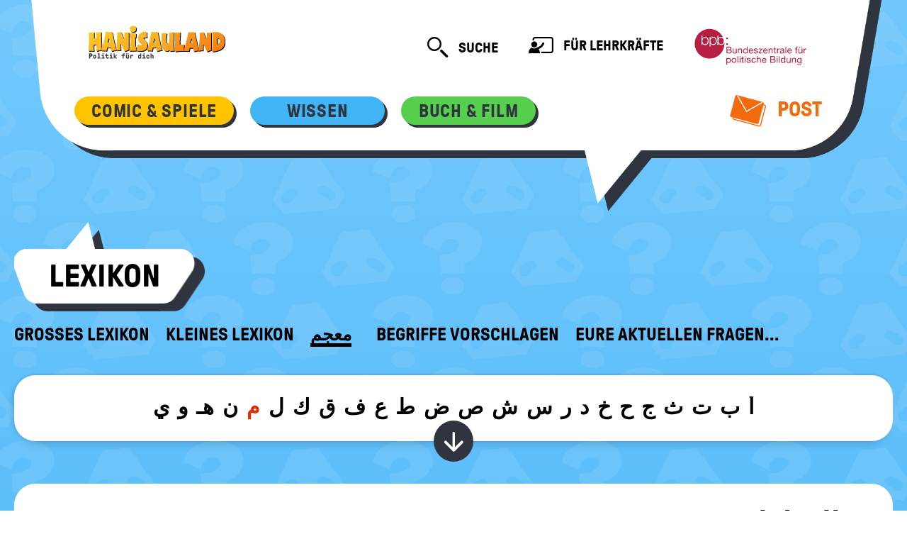

--- FILE ---
content_type: text/html; charset=UTF-8
request_url: https://www.hanisauland.de/index.php/wissen/lexikon/lexikon-arabisch/ar_m/debatte-ar.html
body_size: 8122
content:


<!DOCTYPE html>
<html lang="de" dir="ltr">
<head>
  <meta charset="utf-8" />
<noscript><style>form.antibot * :not(.antibot-message) { display: none !important; }</style>
</noscript><meta name="Generator" content="Drupal 10 (https://www.drupal.org)" />
<meta name="MobileOptimized" content="width" />
<meta name="HandheldFriendly" content="true" />
<meta name="viewport" content="width=device-width, initial-scale=1.0" />
<meta name="description" content="المناظرة" />
<meta http-equiv="Content-Type" content="text/html; charset=utf-8" />
<link rel="icon" href="/themes/custom/hanisau/favicon.ico" type="image/vnd.microsoft.icon" />
<link rel="canonical" href="https://www.hanisauland.de/wissen/lexikon/lexikon-arabisch/ar_m/debatte-ar.html" />
<link rel="shortlink" href="https://www.hanisauland.de/debatte-ar.html" />

    <title>المناظرة | Politik für Kinder, einfach erklärt - HanisauLand.de</title>
    <link rel="stylesheet" media="all" href="/sites/default/files/css/css_6qbXj9KzK29x-oCNL3LWBL12FPdjPvhym7yWI6bVHC8.css?delta=0&amp;language=de&amp;theme=hanisau&amp;include=eJxNylEOgCAIANALUZwJkZmF0gS3vH199vv22IZgHvMm3emkB_gHuZJaAZ4e1kLIZWBS4wsO6tVpYlFLpJvH0toL-PKQhumbLwRKImk" />
<link rel="stylesheet" media="all" href="/sites/default/files/css/css_zLuxVhpceqrg-KvPptyxJ_QArwHyqa_e3q72DX4eRrM.css?delta=1&amp;language=de&amp;theme=hanisau&amp;include=eJxNylEOgCAIANALUZwJkZmF0gS3vH199vv22IZgHvMm3emkB_gHuZJaAZ4e1kLIZWBS4wsO6tVpYlFLpJvH0toL-PKQhumbLwRKImk" />
<link rel="stylesheet" media="print" href="/sites/default/files/css/css_bxV5h77hzYOSwLj6EMvQzu54p1pTkolLC2uTqSPzies.css?delta=2&amp;language=de&amp;theme=hanisau&amp;include=eJxNylEOgCAIANALUZwJkZmF0gS3vH199vv22IZgHvMm3emkB_gHuZJaAZ4e1kLIZWBS4wsO6tVpYlFLpJvH0toL-PKQhumbLwRKImk" />

      
        <script>
          var Hyphenopoly = {
            require: {
              'de': 'Silbentrennungsalgorithmus',
            },
            setup: {
              selectors: {
                '.card__heading': {},
                '.card__header': {},
                '.quiz__question': {},
                '.riesig': {},
                '.article__title': {},
              },
              timeout: 500,
            },
            paths: {
              'maindir': "/themes/custom/hanisau/js/Hyphenopoly/",
              'patterndir': "/themes/custom/hanisau/js/Hyphenopoly/patterns/",
            },
          };
        </script>
</head>
<body>
<a href="#main-content"
   class="visually-hidden focusable">Direkt zum Inhalt</a>

  <div class="dialog-off-canvas-main-canvas" data-off-canvas-main-canvas>
    

<div class='bg-image bg-image--nasen'>
    <header class='speech-bubble speech-bubble--big' role='banner'>
        <h1 class='visually-hidden'>Hanisauland: Lexikon @todo: aus Preprocess</h1>
        <nav role="navigation" aria-labelledby="block-hanisau-main-menu-menu" id="block-hanisau-main-menu">
            
  <h2 class="visually-hidden" id="block-hanisau-main-menu-menu">Hauptnavigation</h2>
  

        

            <nav class='speech-bubble__helper header js-header header--tight '>
        <div class='header__top-area speech-bubble__full-width'>
            <a href='/' class='header__logo logo logo--hanisauland '>
                <img
                    class='logo__image'
                    src='/themes/custom/hanisau/images/logo.svg'
                    alt='Hanisauland - Politik für Dich'
                    title='Hanisauland - Politik für Dich'
                    onerror='this.src="themes/custom/hanisau/images/logo.png"'
                />
            </a>
            <button
                class='header__toggle'
                aria-expanded='false'
                data-toggle-class='js-header-open'
                data-toggle-target='.js-header'
            >
                <i aria-hidden='true' class='i-menu'></i>
                <i aria-hidden='true' class='i-close'></i>
                <span class='visually-hidden'>Mobiles Menü ein- / ausblenden</span>
            </button>
            <div class='header__links'>
                <form action='/suche' class='search js-search ' role='search'>
                    <button
                        class='search__button hide inside-js-open(block)'
                        type='button'
                        data-toggle-trigger-off
                    >
                        <i aria-hidden='true' class='i-search--close'></i>
                        <span class='visually-hidden'>Suche schließen</span>
                    </button>
                    <div class='search__input-container hide inside-js-open(block)'>
                        <input
                            class='search__input'
                            name='search'
                            type='text'
                            aria-label='Suchtext'
                            placeholder='Suche nach...'
                        />
                    </div>
                    <button class='search__button js-search__handle hide inside-js-open(block)' type='submit'>
                        <i aria-hidden='true' class='i-search'></i>
                        <span class='visually-hidden'>Suche abschicken</span>
                    </button>
                    <button
                        class='js-search__handle inside-js-open(hide) iconlink iconlink--search'
                        data-toggle-class='js-open' data-toggle-target='.js-search'
                    >
                        <i aria-hidden='true' class='iconlink__icon i-search'></i>
                        <span class='iconlink__text'>Suche</span>
                        <span class='visually-hidden'>öffnen</span>
                    </button>
                </form>
                <a class='iconlink iconlink--teachers' href='/lehrer-innen'>
                    <i aria-hidden='true' class='iconlink__icon i-teacher-page'></i>
                    Für Lehrkräfte
                </a>
                <a href='https://www.bpb.de/' class='logo logo--bpb'>
                    <span class='visually-hidden'>Bundeszentrale für politische Bildung</span>
                </a>
            </div>
        </div>
        <div class='header__bottom-area speech-bubble__full-width'>
            <form action='/suche' class='search header__search' role='search'>
                <div class='search__input-container'>
                    <input
                        class='search__input'
                        type='text'
                        aria-label='Suchtext'
                        name='search'
                        placeholder='Suche nach...'
                    />
                </div>
                <button type='submit' class='search__button'>
                    <i aria-hidden='true' class='i-search'></i>
                    <span class='visually-hidden'>Suche absenden</span>
                </button>
            </form>
            <div class='header__nav'>
                                                                                    <!-- haupt-menu-item: comic&, wissen, buch& -->
                        <div
                            class='button button--small bg-yellow button--is-active button--is-expandable js-expand button--has-shadow button--for-navigation'
                        >
                            <button
                                class='button--is-expandable__trigger c-grey'
                                aria-expanded='false'
                                aria-controls='button-content-mhb28rb1qds0k7abk0oj'
                                data-toggle-class='js-open'
                                data-toggle-outside
                                data-toggle-target-next
                                data-toggle-group='nav-header'
                            >
                                <span class='c-grey'>Comic &amp; Spiele</span>
                            </button>
                            <ul class='button__content list-reset' aria-hidden='true'
                                id='button-content-mhb28rb1qds0k7abk0oj'>
                                                                    <!-- dropdown-menu-item -->
                                    <li>
                                        <a
                                            class='c-grey'
                                            href='/spass/comic/kapitel'
                                        >
                                            Comic
                                        </a>
                                    </li>
                                                                    <!-- dropdown-menu-item -->
                                    <li>
                                        <a
                                            class='c-grey'
                                            href='/spass/spiele/spiele-online'
                                        >
                                            Spiele
                                        </a>
                                    </li>
                                                            </ul>
                        </div>
                                                                                            <!-- haupt-menu-item: comic&, wissen, buch& -->
                        <div
                            class='button button--small bg-blue button--is-active button--is-expandable js-expand button--has-shadow button--for-navigation'
                        >
                            <button
                                class='button--is-expandable__trigger c-grey'
                                aria-expanded='false'
                                aria-controls='button-content-mhb28rb1qds0k7abk0oj'
                                data-toggle-class='js-open'
                                data-toggle-outside
                                data-toggle-target-next
                                data-toggle-group='nav-header'
                            >
                                <span class='c-grey'>Wissen</span>
                            </button>
                            <ul class='button__content list-reset' aria-hidden='true'
                                id='button-content-mhb28rb1qds0k7abk0oj'>
                                                                    <!-- dropdown-menu-item -->
                                    <li>
                                        <a
                                            class='c-grey'
                                            href='/wissen/lexikon/grosses-lexikon'
                                        >
                                            Lexikon
                                        </a>
                                    </li>
                                                                    <!-- dropdown-menu-item -->
                                    <li>
                                        <a
                                            class='c-grey'
                                            href='/wissen/spezial/politik'
                                        >
                                            Spezial
                                        </a>
                                    </li>
                                                                    <!-- dropdown-menu-item -->
                                    <li>
                                        <a
                                            class='c-grey'
                                            href='/wissen/kalender-allgemein/kalender/anders-celsius-geburtstag'
                                        >
                                            Kalender
                                        </a>
                                    </li>
                                                                    <!-- dropdown-menu-item -->
                                    <li>
                                        <a
                                            class='c-grey'
                                            href='/wissen/deine-meinung-ordner/deine-meinung'
                                        >
                                            Deine Meinung
                                        </a>
                                    </li>
                                                                    <!-- dropdown-menu-item -->
                                    <li>
                                        <a
                                            class='c-grey'
                                            href='/wissen/info'
                                        >
                                            Info
                                        </a>
                                    </li>
                                                            </ul>
                        </div>
                                                                                            <!-- haupt-menu-item: comic&, wissen, buch& -->
                        <div
                            class='button button--small bg-green button--is-active button--is-expandable js-expand button--has-shadow button--for-navigation'
                        >
                            <button
                                class='button--is-expandable__trigger c-grey'
                                aria-expanded='false'
                                aria-controls='button-content-mhb28rb1qds0k7abk0oj'
                                data-toggle-class='js-open'
                                data-toggle-outside
                                data-toggle-target-next
                                data-toggle-group='nav-header'
                            >
                                <span class='c-grey'>Buch &amp; Film</span>
                            </button>
                            <ul class='button__content list-reset' aria-hidden='true'
                                id='button-content-mhb28rb1qds0k7abk0oj'>
                                                                    <!-- dropdown-menu-item -->
                                    <li>
                                        <a
                                            class='c-grey'
                                            href='/buch-film/buchtipps/aktuellebuecher'
                                        >
                                            Bücher
                                        </a>
                                    </li>
                                                                    <!-- dropdown-menu-item -->
                                    <li>
                                        <a
                                            class='c-grey'
                                            href='/buch-film/filmtipps/filmarchiv'
                                        >
                                            Filme
                                        </a>
                                    </li>
                                                            </ul>
                        </div>
                                                                                        <a
                            class='iconlink iconlink--mail c-orange xl-max(hide) float-right'
                            href='/post'
                        >
                            <i aria-hidden='true' class='iconlink__icon i-mail'><span class='path1'></span><span
                                    class='path2'></span><span class='path3'></span><span class='path4'></span></i>
                            Post
                        </a>
                                                    </div>
            <div class='header__nav header__nav--extra'>
                <a class='iconlink iconlink--teachers' href='/lehrer-innen'>
                    <i aria-hidden='true' class='iconlink__icon i-teacher-page'></i>
                    Für Lehrkräfte
                </a>
                <a class='iconlink iconlink--mail c-orange' href='/post'>
                    <i aria-hidden='true' class='iconlink__icon i-mail'><span class='path1'></span><span
                            class='path2'></span><span class='path3'></span><span class='path4'></span></i>
                    Post
                </a>
                <div class='header__bpb-container'>
                    <a href='https://www.bpb.de/' class='logo logo--bpb'>
                        <span class='visually-hidden'>Bundeszentrale für politische Bildung</span>
                    </a>
                </div>
            </div>
        </div>
    </nav>

  </nav>

    </header>
    <main class='main'>    <div class="region-content">
        <div data-drupal-messages-fallback class="hidden"></div>


<header class='main__header'>
    <div class='speech-bubble speech-bubble--small '>
        <div class='speech-bubble__helper'>
            <h2 class='typ-h3'>Lexikon</h2>
        </div>
    </div>
    <div class='subnavigation'>
                                        <a
                class='subnavigation__item '
                href='/index.php/wissen/lexikon/grosses-lexikon'
            >
                Großes Lexikon
            </a>
                                <a
                class='subnavigation__item '
                href='/index.php/wissen/lexikon/kleines-lexikon'
            >
                Kleines Lexikon
            </a>
                                            <a
                    class='subnavigation__item xs-min(hide) subnavigation__item--active'
                    href='/wissen/lexikon/lexikon-arabisch/ar_a/auslaenderin-ar.html'
                                            data-toggle-class='js-open'
                                                                data-toggle-target='.subnavigation'
                                    >
                    معجم
                </a><a
                    class='subnavigation__item xs-max(hide) subnavigation__item--active'
                    href='/wissen/lexikon/lexikon-arabisch/ar_a/auslaenderin-ar.html'
                >
                    معجم
                </a>                                <a
                class='subnavigation__item '
                href='/index.php/wissen/lexikon/vorschlaege.html'
            >
                Begriffe vorschlagen
            </a>
                                <a
                class='subnavigation__item '
                href='/index.php/wissen/lexikon/aktuellefragen.html'
            >
                Eure aktuellen Fragen...
            </a>
            
    </div>
</header>

<div class='box bg-white shadow filter text-direction-rtl'>
    <div class='filter__head'>
        <div class='alphabet-slider' role='region' aria-label='Auswahl nach Anfangsbuchstabe'>
            <div
                role='list'
                class='slider slider--has-absolute-arrows js-slider'
                data-slider='{
                    "pageDots"     : false,
                    "groupCells"   : true,
                    "wrapAround"   : false,
                    "iconClass"    : "i-arrow-02--",
                    "initialIndex" : ".is-initial-select"
                }'
            >
                                                        
                    
                    
                    <div role='listitem' class='slider__item '>
                        <a class=''
                           href='/index.php/wissen/lexikon/lexikon-arabisch/ar_y/euro-ar.html'
                        >ي</a>
                    </div>
                                                        
                    
                    
                    <div role='listitem' class='slider__item '>
                        <a class=''
                           href='/index.php/wissen/lexikon/lexikon-arabisch/ar_w_o_u/bundeslaender-ar.html'
                        >و</a>
                    </div>
                                                        
                    
                    
                    <div role='listitem' class='slider__item '>
                        <a class=''
                           href='/index.php/wissen/lexikon/lexikon-arabisch/ar_h2/holocaust-ar.html'
                        >هـ</a>
                    </div>
                                                        
                    
                    
                    <div role='listitem' class='slider__item '>
                        <a class=''
                           href='/index.php/wissen/lexikon/lexikon-arabisch/ar_n/landesverweis-ar.html'
                        >ن</a>
                    </div>
                                                        
                                                                
                    
                    <div role='listitem' class='slider__item active is-initial-select'>
                        <a class='active'
                           href='/index.php/wissen/lexikon/lexikon-arabisch/ar_m/antisemitismus-ar.html'
                        >م</a>
                    </div>
                                                        
                    
                    
                    <div role='listitem' class='slider__item '>
                        <a class=''
                           href='/index.php/wissen/lexikon/lexikon-arabisch/ar_l/asyl-ar.html'
                        >ل</a>
                    </div>
                                                        
                    
                    
                    <div role='listitem' class='slider__item '>
                        <a class=''
                           href='/index.php/wissen/lexikon/lexikon-arabisch/ar_k/wuerde-ar.html'
                        >ك</a>
                    </div>
                                                        
                    
                    
                    <div role='listitem' class='slider__item '>
                        <a class=''
                           href='/index.php/wissen/lexikon/lexikon-arabisch/ar_q/gesetz-ar.html'
                        >ق</a>
                    </div>
                                                        
                    
                    
                    <div role='listitem' class='slider__item '>
                        <a class=''
                           href='/index.php/wissen/lexikon/lexikon-arabisch/ar_f/gewaltenteilung-ar.html'
                        >ف</a>
                    </div>
                                                        
                    
                    
                    <div role='listitem' class='slider__item '>
                        <a class=''
                           href='/index.php/wissen/lexikon/lexikon-arabisch/ar_aa/abgeordnete-ar.html'
                        >ع</a>
                    </div>
                                                        
                    
                    
                    <div role='listitem' class='slider__item '>
                        <a class=''
                           href='/index.php/wissen/lexikon/lexikon-arabisch/ar_t2/erneuerbare_energie-ar.html'
                        >ط</a>
                    </div>
                                                        
                    
                    
                    <div role='listitem' class='slider__item '>
                        <a class=''
                           href='/index.php/wissen/lexikon/lexikon-arabisch/ar_d2/ordnungsamt-ar.html'
                        >ض</a>
                    </div>
                                                        
                    
                    
                    <div role='listitem' class='slider__item '>
                        <a class=''
                           href='/index.php/wissen/lexikon/lexikon-arabisch/ar_ss/gesundheit-ar.html'
                        >ص</a>
                    </div>
                                                        
                    
                    
                    <div role='listitem' class='slider__item '>
                        <a class=''
                           href='/index.php/wissen/lexikon/lexikon-arabisch/ar_sch_ch/polizei-ar.html'
                        >ش</a>
                    </div>
                                                        
                    
                    
                    <div role='listitem' class='slider__item '>
                        <a class=''
                           href='/index.php/wissen/lexikon/lexikon-arabisch/ar_s/frieden-ar.html'
                        >س</a>
                    </div>
                                                        
                    
                    
                    <div role='listitem' class='slider__item '>
                        <a class=''
                           href='/index.php/wissen/lexikon/lexikon-arabisch/ar_r/bundespraesidentin-ar.html'
                        >ر</a>
                    </div>
                                                        
                    
                    
                    <div role='listitem' class='slider__item '>
                        <a class=''
                           href='/index.php/wissen/lexikon/lexikon-arabisch/ar_d/demokratie-ar.html'
                        >د</a>
                    </div>
                                                        
                    
                    
                    <div role='listitem' class='slider__item '>
                        <a class=''
                           href='/index.php/wissen/lexikon/lexikon-arabisch/ar_kh/sozialleistung-ar.html'
                        >خ</a>
                    </div>
                                                        
                    
                    
                    <div role='listitem' class='slider__item '>
                        <a class=''
                           href='/index.php/wissen/lexikon/lexikon-arabisch/ar_h/freiheit-ar.html'
                        >ح</a>
                    </div>
                                                        
                    
                    
                    <div role='listitem' class='slider__item '>
                        <a class=''
                           href='/index.php/wissen/lexikon/lexikon-arabisch/ar_j_g/bundesrepublik_deutschland-ar.html'
                        >ج</a>
                    </div>
                                                        
                    
                    
                    <div role='listitem' class='slider__item '>
                        <a class=''
                           href='/index.php/wissen/lexikon/lexikon-arabisch/ar_th/kultur-ar.html'
                        >ث</a>
                    </div>
                                                        
                    
                    
                    <div role='listitem' class='slider__item '>
                        <a class=''
                           href='/index.php/wissen/lexikon/lexikon-arabisch/ar_t/chancengleichheit-ar.html'
                        >ت</a>
                    </div>
                                                        
                    
                    
                    <div role='listitem' class='slider__item '>
                        <a class=''
                           href='/index.php/wissen/lexikon/lexikon-arabisch/ar_b/deutscher_bundestag-ar.html'
                        >ب</a>
                    </div>
                                                        
                    
                    
                    <div role='listitem' class='slider__item '>
                        <a class=''
                           href='/index.php/wissen/lexikon/lexikon-arabisch/ar_a/auslaenderin-ar.html'
                        >أ</a>
                    </div>
                            </div>
        </div>
    </div>
    <div class='filter__words filter__body hide has-js-open(block) js-filter-words' aria-hidden='true'>
        <hr class='box__line'/>
        <div class='xs-min(columns-2) sm-min(columns-3) xl-min(columns-4)'>
                            <a class='dictionary-word '
                   href='/index.php/wissen/lexikon/lexikon-arabisch/ar_m/homophobie-ar.html'>مرض المثلية الجنسية</a>
                            <a class='dictionary-word '
                   href='/index.php/wissen/lexikon/lexikon-arabisch/ar_m/beamte-ar.html'>موظف حكومي</a>
                            <a class='dictionary-word '
                   href='/index.php/wissen/lexikon/lexikon-arabisch/ar_m/kinderkommission-ar.html'>لجنة حماية الأطفال</a>
                            <a class='dictionary-word '
                   href='/index.php/wissen/lexikon/lexikon-arabisch/ar_m/finanzamt-ar.html'>مكتب الضرائب / دائرة المالية</a>
                            <a class='dictionary-word '
                   href='/index.php/wissen/lexikon/lexikon-arabisch/ar_m/jugendamt-ar.html'>مكتب القاصرين</a>
                            <a class='dictionary-word '
                   href='/index.php/wissen/lexikon/lexikon-arabisch/ar_m/osze-ar.html'>منظمة الأمن والتعاون</a>
                            <a class='dictionary-word '
                   href='/index.php/wissen/lexikon/lexikon-arabisch/ar_m/exil-ar.html'>المنفى</a>
                            <a class='dictionary-word '
                   href='/index.php/wissen/lexikon/lexikon-arabisch/ar_m/bank-ar.html'>المصرف</a>
                            <a class='dictionary-word '
                   href='/index.php/wissen/lexikon/lexikon-arabisch/ar_m/reichstag-ar.html'>الرايخ / مبنى البرلمان</a>
                            <a class='dictionary-word '
                   href='/index.php/wissen/lexikon/lexikon-arabisch/ar_m/klima_wetter-ar.html'>المناخ / الطقس</a>
                            <a class='dictionary-word '
                   href='/index.php/wissen/lexikon/lexikon-arabisch/ar_m/antisemitismus-ar.html'>معاداة السامية</a>
                            <a class='dictionary-word '
                   href='/index.php/wissen/lexikon/lexikon-arabisch/ar_m/bundesrat-ar.html'>المجلس الاتحادي الألماني (بونديسرات)</a>
                            <a class='dictionary-word '
                   href='/index.php/wissen/lexikon/lexikon-arabisch/ar_m/buergerin-ar.html'>مواطنة/مواطن / المواطنة</a>
                            <a class='dictionary-word '
                   href='/index.php/wissen/lexikon/lexikon-arabisch/ar_m/gericht-ar.html'>المحكمة</a>
                            <a class='dictionary-word '
                   href='/index.php/wissen/lexikon/lexikon-arabisch/ar_m/gesellschaft-ar.html'>المجتمع</a>
                            <a class='dictionary-word '
                   href='/index.php/wissen/lexikon/lexikon-arabisch/ar_m/rechtsanwalt-ar.html'>المحامي / المحامية</a>
                            <a class='dictionary-word '
                   href='/index.php/wissen/lexikon/lexikon-arabisch/ar_m/internationaler_strafgerichtshof-ar.html'>المحكمة الجنائية الدولية</a>
                            <a class='dictionary-word '
                   href='/index.php/wissen/lexikon/lexikon-arabisch/ar_m/verfassungsprinzipien-ar.html'>المبادئ الدستورية</a>
                            <a class='dictionary-word '
                   href='/index.php/wissen/lexikon/lexikon-arabisch/ar_m/bundesverfassungsgericht-ar.html'>المحكمة الدستورية الاتحادية</a>
                            <a class='dictionary-word '
                   href='/index.php/wissen/lexikon/lexikon-arabisch/ar_m/gleichberechtigung-ar.html'>المساواة</a>
                            <a class='dictionary-word '
                   href='/index.php/wissen/lexikon/lexikon-arabisch/ar_m/opposition-ar.html'>المعارضة</a>
                            <a class='dictionary-word active'
                   href='/index.php/wissen/lexikon/lexikon-arabisch/ar_m/debatte-ar.html'>المناظرة</a>
                            <a class='dictionary-word '
                   href='/index.php/wissen/lexikon/lexikon-arabisch/ar_m/partizipation-ar.html'>المشاركة</a>
                            <a class='dictionary-word '
                   href='/index.php/wissen/lexikon/lexikon-arabisch/ar_m/drogen-ar.html'>المخدرات</a>
                            <a class='dictionary-word '
                   href='/index.php/wissen/lexikon/lexikon-arabisch/ar_m/christentum-ar.html'>المسيحية</a>
                            <a class='dictionary-word '
                   href='/index.php/wissen/lexikon/lexikon-arabisch/ar_m/mitbestimmung-ar.html'>المشاركة</a>
                            <a class='dictionary-word '
                   href='/index.php/wissen/lexikon/lexikon-arabisch/ar_m/ngo-ar.html'>المنظمات غير الحكومية</a>
                            <a class='dictionary-word '
                   href='/index.php/wissen/lexikon/lexikon-arabisch/ar_m/staatshaushalt-ar.html'>الموازنة العامة للدولة / الميزانية</a>
                            <a class='dictionary-word '
                   href='/index.php/wissen/lexikon/lexikon-arabisch/ar_m/bundeskanzlerin-ar.html'>المستشار/المستشارة</a>
                            <a class='dictionary-word '
                   href='/index.php/wissen/lexikon/lexikon-arabisch/ar_m/strafmuendigkeit-ar.html'>المسؤولية الجنائية</a>
                    </div>
    </div>
    <div class='box__button-container center'>
        <button class='button button--has-icon-only bg-grey c-white' aria-expanded='false' data-toggle-class='js-open'
                data-toggle-target='.js-filter-words'>
            <i aria-hidden='true' class='button__icon i-arrow-01--up hide inside-js-open(block)' aria-hidden='true'></i>
            <i aria-hidden='true' class='button__icon i-arrow-01--down inside-js-open(hide)' aria-hidden='true'></i>
            <span class='visually-hidden'>Wörter zu dem gewählten Buchstaben ein-/ ausblenden</span>
        </button>
    </div>
</div>




<article  data-history-node-id="2672" class="node node--type-lexikon-eintrag node--view-mode-full clearfix article box bg-white text-direction-rtl">
    <header class='article__header'>
                                <h4 class='article__title '>المناظرة</h4>
                            <div class="author ">
                <span class="author-box__name">von </span><span class="author__name article__author">Christiane Toyka-Seid</span>            </div>
            </header>
            <figure class='figure'>
            <div class='media  figure__media shadow'>
                <img class='media__image'
                     src='/sites/default/files/styles/article_1180/public/3992182-168383-2020-09/teaser_arab-lex_mittitel.png'
                     alt='Titelbild für das arabische Lexikon'>
                <p class='media__copyright'>
                    <a href='/index.php/system/files/2020-09/teaser_arab-lex_mittitel.png'
                       class='button button--has-icon-only media__button button--mini bg-orange lightbox'>
                        <i aria-hidden='true' class='button__icon i-zoom c-white'></i>
                        <span class='visually-hidden'>Bild vergrößern</span>
                    </a>
                                            © Stefan Eling
                                    </p>
            </div>
            <figcaption class='figure__caption'>
                <p></p>
            </figcaption>
        </figure>
        
    <div class='article__body'>

    


                                    
                                        
                <section class='section'>
            <header class='section__header'>
                <h5>الأمر يتعلق بتقديم الحجج</h5>


            </header>
            <div class='section__body'>
                                                                                                                
                                                                                                                <div class='paragraph'>
                    المناظرة عبارة عن نقاش حاد علني. ويقوم العديد من المتحدثات والمتحدثين بالنقاش وفقاً لقواعد محددة. ويقومون بتبادل الحجج والحجج المضادة حول قضية معينة أو موضوع ما. وبناء عليه يتم تحديد المناظرة.<span id='read-more-1' class='hide has-js-open(inline)' aria-hidden='true'> وكل متحدث يحاول إقناع المستمعين بحججه. ولذا فمن المهم في المناظرة تقديم حجج مقنعة وكذلك القدرة على تقديم حديث مقنع.</span><button aria-expanded='false' aria-controls='read-more-1' data-toggle-class='js-open' data-toggle-target='#read-more-1, #read-more-1-dots'><span class='hide inside-js-open(inline) iconlink iconlink--read-more c-hover'><span class='iconlink__text' title='Abschnitt ausblenden'>&nbsp;&nbsp;</span><i aria-hidden='true' class='iconlink__icon i-arrow-03--up'></i></span><span class='inside-js-open(hide) iconlink iconlink--read-more c-hover'> <span class='iconlink__text' title='Abschnitt einblenden'>&nbsp;المزيد&nbsp;</span><i aria-hidden='true' class='iconlink__icon i-arrow-03--down'></i></span></button>
                </div>
            </div>
        </section>
                        <section class='section'>
            <header class='section__header'>
                
            </header>
            <div class='section__body'>
                

    
    
                

    <figure class="figure">
        <div class='media figure__media'>
            <img
                src='/sites/default/files/styles/article_1180/public/152104-168383-137084.jpg.jpeg'
                class='media__image '
                alt='مناظرة تلفزيونية قبل انتخابات البونديستاغ عام 2013. المرشحان أنغيلا ميركل من الحزب المسيحي الديمقراطي وبير شتاينبروك من الحزب الاشتراكي يحاولان إقناع الناخبين بوجهتي نظرهما.'
                                                                                            />
            <p class='media__copyright'>
                <a
                    href='/index.php/system/files/137084.jpg'
                    class='button button--has-icon-only media__button button--mini bg-orange lightbox'
                >
                    <i aria-hidden='true' class='button__icon i-zoom c-white'></i>
                    <span class='visually-hidden'>Bild vergrößern</span>
                </a>
                                <span>©   picture alliance / dpa</span></p>
        </div>
                    <figcaption class='figure__caption'>
                <p>مناظرة تلفزيونية قبل انتخابات البونديستاغ عام 2013. المرشحان أنغيلا ميركل من الحزب المسيحي الديمقراطي وبير شتاينبروك من الحزب الاشتراكي يحاولان إقناع الناخبين بوجهتي نظرهما.</p>
            </figcaption>
            </figure>
    
            </div>
        </section>
                                        
                                        
                <section class='section'>
            <header class='section__header'>
                <h5>النقاش داخل البونديستاغ</h5>


            </header>
            <div class='section__body'>
                                                                                                                
                                                                                                                <div class='paragraph'>
                    غالباً ما يتم نقل المناقشات داخل <a title='' href='/index.php/wissen/lexikon/lexikon-arabisch/ar_b/parlament-ar.html' class='typ-link ga-link' target=''>البرلمان</a> عبر التلفاز. ونشاهد <a title='' href='/index.php/wissen/lexikon/lexikon-arabisch/ar_aa/abgeordnete-ar.html' class='typ-link ga-link' target=''>أعضاء برلمان</a> من <a title='' href='/index.php/wissen/lexikon/lexikon-arabisch/ar_a/parteien-ar.html' class='typ-link ga-link' target=''>أحزاب</a> مختلفة يدافعون عن وجهة نظرهم.<span id='read-more-2' class='hide has-js-open(inline)' aria-hidden='true'>وطبيعة هذه النقاشات يحددها <a title='' href='/index.php/wissen/lexikon/lexikon-arabisch/ar_d/grundgesetz-ar.html' class='typ-link ga-link' target=''>الدستور</a>. فقبل إقرار أية <a title='' href='/index.php/wissen/lexikon/lexikon-arabisch/ar_q/gesetz-ar.html' class='typ-link ga-link' target=''>قانون</a>، يجب مناقشته علانية داخل <a title='' href='/index.php/wissen/lexikon/lexikon-arabisch/ar_b/deutscher_bundestag-ar.html' class='typ-link ga-link' target=''>البرلمان الألماني</a>.</span><button aria-expanded='false' aria-controls='read-more-2' data-toggle-class='js-open' data-toggle-target='#read-more-2, #read-more-2-dots'><span class='hide inside-js-open(inline) iconlink iconlink--read-more c-hover'><span class='iconlink__text' title='Abschnitt ausblenden'>&nbsp;&nbsp;</span><i aria-hidden='true' class='iconlink__icon i-arrow-03--up'></i></span><span class='inside-js-open(hide) iconlink iconlink--read-more c-hover'> <span class='iconlink__text' title='Abschnitt einblenden'>&nbsp;المزيد&nbsp;</span><i aria-hidden='true' class='iconlink__icon i-arrow-03--down'></i></span></button>
                </div>
            </div>
        </section>
                        <section class='section'>
            <header class='section__header'>
                <h5>من أين جاء أصل الكلمة؟</h5>


            </header>
            <div class='section__body'>
                <p>المناظرة جاءت من اللغة الفرنسية وتعني التغلب على الآخرين بالإقناع.</p>


            </div>
        </section>
    
</div>
    <footer class='article__footer clear-both'>
        <!--<a href='#' class='iconlink iconlink--print c-grey float-right hide xs-min(inlineblock)'>
        <i aria-hidden='true' class='iconlink__icon i-print'></i>
        <span class='hide xs-min(inlineblock) iconlink__text'>Drucken</span>
        </a>-->
    </footer>
</article>


    </div>
</main>
      <div>
    <nav role="navigation" aria-labelledby="block-hanisau-footer-menu" id="block-hanisau-footer">
            
  <h2 class="visually-hidden" id="block-hanisau-footer-menu">Footer menu</h2>
  

        


<footer class='footer'>
    <div class='footer__header'></div>
    <div class='footer__content'>
        <img src='/themes/custom/hanisau/images/logo-footer.svg' width='333' height='95'
             alt='Hanisauland. Politik für dich.' class='footer__logo'/>
        <nav>
            <ul class='footer__list'>
                                    <li class='footer__item'><a href='/wissen/info/info-ueber-hanisauland-kinder'>Über HanisauLand</a></li>
                                    <li class='footer__item'><a href='/wissen/info/impressum.html'>Impressum</a></li>
                                    <li class='footer__item'><a href='/wissen/info/allgemeine-datenschutz-erklaerung.html'>Datenschutz</a></li>
                                    <li class='footer__item'><a href='/wissen/info/barrierefreiheitserklaerung'>Barrierefreiheit</a></li>
                                                    <li class='footer__item print-button'>
                        <a class="print-link" href='javascript:self.print()'>
                            <img src='/themes/custom/hanisau/images/Drucker-Icon.svg'
                                 alt='Das Logo der Bundeszentrale für politische Bildung'/>
                        </a>
                    </li>
                            </ul>
        </nav>
        <div class='footer__wrap'>
            <span class='footer__label'>Herausgeber</span>
            <img src='/themes/custom/hanisau/images/bpb-footer-logo.svg' width='133' height='43'
                 alt='Das Logo der Bundeszentrale für politische Bildung'/>
        </div>
    </div>
</footer>

<script>
        const isPrintable = true;
    </script>


  </nav>

  </div>

</div>
  </div>


<script type="application/json" data-drupal-selector="drupal-settings-json">{"path":{"baseUrl":"\/index.php\/","pathPrefix":"","currentPath":"node\/2672","currentPathIsAdmin":false,"isFront":false,"currentLanguage":"de"},"pluralDelimiter":"\u0003","suppressDeprecationErrors":true,"ajaxPageState":{"libraries":"eJxlzDEOgCAMBdALYThT21QkFmr4ZeD2OhgX1zc8mQhvoQQdmc3lTAf1Cpp5dw8dG2TUKz4t5kz2Kn4cy2ovCQuhLfPT3nUUJmA","theme":"hanisau","theme_token":null},"ajaxTrustedUrl":[],"hanisauland":{"is_formal":false},"user":{"uid":0,"permissionsHash":"a3f73afa4f6d6f9170c53d9a302223c1cba688e35e163d9cee0a2b47c7b90873"}}</script>
<script src="/sites/default/files/js/js_wiGEp72plN8Ii1mbvmUOHMZu1Qds8saYwiFgJXIWRuU.js?scope=footer&amp;delta=0&amp;language=de&amp;theme=hanisau&amp;include=eJzLSMzLLE4s1U_Lzy9JLdItTi7KLCjRyYCKpufkJyXmQEWLAYTLEVQ"></script>

      <!-- Matomo -->
    <script type="text/javascript">
      var _paq = window._paq = window._paq || [];
      /* tracker methods like "setCustomDimension" should be called before "trackPageView" */
      _paq.push(['setDocumentTitle', document.domain + '/' + document.title]);
      _paq.push(['setCookieDomain', '*.www.hanisauland.de']);
      _paq.push(['setDomains', ['*.www.hanisauland.de', '*.live.hanisauland.de', '*.redaktion.hanisauland.de', '*.whiteboard.hanisauland.de']]);
      _paq.push(['trackPageView']);
      _paq.push(['enableLinkTracking']);
      _paq.push(['disableCookies']);

                  
      (function () {
        // Matomo bei error Seiten nicht nutzen
        if (document.querySelector('form.hanisaulanderror-form')) {
          // Ist Fehlerseite - Nicht Tracken
          return;
        }
        var u = "https://matomo1.bpb.de/";
        _paq.push(['setTrackerUrl', u + 'matomo.php']);
        _paq.push(['setSiteId', '28']);
        var d = document, g = d.createElement('script'),
          s = d.getElementsByTagName('script')[0];
        g.type = 'text/javascript';
        g.async = true;
        g.src = u + 'matomo.js';
        s.parentNode.insertBefore(g, s);
      })();
    </script>
    <noscript><p><img src="https://matomo1.bpb.de/matomo.php?idsite=28&amp;rec=1"
                      style="border:0;" alt=""/></p>
    </noscript>
    <!-- End Matomo Code -->
  
  
  <!-- Tracking Pixel -->
    <!-- /Tracking Pixel -->

</body>
</html>


--- FILE ---
content_type: text/css
request_url: https://www.hanisauland.de/sites/default/files/css/css_zLuxVhpceqrg-KvPptyxJ_QArwHyqa_e3q72DX4eRrM.css?delta=1&language=de&theme=hanisau&include=eJxNylEOgCAIANALUZwJkZmF0gS3vH199vv22IZgHvMm3emkB_gHuZJaAZ4e1kLIZWBS4wsO6tVpYlFLpJvH0toL-PKQhumbLwRKImk
body_size: 39423
content:
/* @license GPL-2.0-or-later https://www.drupal.org/licensing/faq */
.tobii-zoom{border:0;box-shadow:none;display:inline-block;position:relative;text-decoration:none}.tobii-zoom img{display:block}.tobii-zoom__icon{background-color:rgba(26,42,58,.94);bottom:0;color:#fff;line-height:1;position:absolute;right:0}.tobii-zoom__icon svg{color:#fff;fill:none;height:1.11111em;padding:.22222em;pointer-events:none;stroke-linecap:square;stroke-linejoin:miter;stroke-width:2;stroke:#fff;width:1.11111em}.tobii-is-open{overflow-y:hidden}.tobii{background-color:rgba(26,42,58,.94);bottom:0;box-sizing:border-box;contain:strict;font-size:1.125rem;left:0;line-height:1.5555555555555556;overflow:hidden;position:fixed;right:0;top:0;z-index:1337}.tobii[aria-hidden=true]{display:none}.tobii *,.tobii :after,.tobii :before{box-sizing:inherit}.tobii__slider{bottom:0;left:0;position:absolute;right:0;top:0;will-change:transform}.tobii__slider--animate:not(.tobii__slider--is-dragging){transition-duration:.3s;transition-property:-webkit-transform;transition-property:transform;transition-property:transform,-webkit-transform;transition-timing-function:cubic-bezier(.19,1,.22,1)}@media screen and (prefers-reduced-motion:reduce){.tobii__slider--animate:not(.tobii__slider--is-dragging){transition:none}}.tobii__slider--is-draggable .tobii__slider__slide__content{cursor:-webkit-grab;cursor:grab}.tobii__slider--is-dragging .tobii__slider__slide__content{cursor:-webkit-grabbing;cursor:grabbing}.tobii__slider-slide{align-items:center;display:flex;height:100%;justify-content:center;width:100%}[data-type]{max-height:85vh;max-width:85vw;overflow:hidden;overflow-y:auto;-ms-scroll-chaining:none;overscroll-behavior:contain}[data-type] iframe,[data-type] video{display:block}[data-type]>figure{margin:0;position:relative}[data-type]>figure>img{display:block;height:auto;max-height:85vh;max-width:85vw;width:auto}[data-type]>figure>figcaption{background-color:hsla(0,0%,100%,.94);bottom:0;color:#1a2a3a;padding:.22222em .44444em;position:absolute;white-space:pre-wrap;width:100%}[data-type=html] video{cursor:auto;max-height:85vh;max-width:85vw}[data-type=iframe]{-webkit-overflow-scrolling:touch;-webkit-transform:translateZ(0);transform:translateZ(0)}[data-type=iframe] iframe{height:85vh;width:85vw}.tobii>button{-webkit-appearance:none;-moz-appearance:none;appearance:none;background-color:transparent;border:.05556em solid transparent;color:#fff;cursor:pointer;font:inherit;line-height:1;margin:0;opacity:.5;padding:.22222em;position:absolute;touch-action:manipulation;transition-duration:.3s;transition-property:opacity,-webkit-transform;transition-property:opacity,transform;transition-property:opacity,transform,-webkit-transform;transition-timing-function:cubic-bezier(.19,1,.22,1);will-change:opacity,transform;z-index:1}@media screen and (prefers-reduced-motion:reduce){.tobii>button{transition:none;will-change:opacity}}.tobii>button svg{pointer-events:none;stroke:#fff;stroke-width:1;stroke-linecap:square;stroke-linejoin:miter;fill:none;color:#fff}.tobii>button:active,.tobii>button:focus,.tobii>button:hover{opacity:1;-webkit-transform:scale(.84);transform:scale(.84)}@media screen and (prefers-reduced-motion:reduce){.tobii>button:active,.tobii>button:focus,.tobii>button:hover{-webkit-transform:none;transform:none}}.tobii>button.tobii__next,.tobii>button.tobii__prev{top:50%;top:calc(50% - 2.22222em)}.tobii>button.tobii__next svg,.tobii>button.tobii__prev svg{height:3.88889em;width:3.88889em}.tobii>button.tobii__prev{left:0}.tobii>button.tobii__next{right:0}.tobii>button.tobii__close{right:.27778em;top:1em}.tobii>button.tobii__close svg{height:3.33333em;width:3.33333em}.tobii>button:disabled,.tobii>button[aria-hidden=true]{display:none}.tobii__counter{background-color:transparent;color:#fff;font-size:1.11111em;left:1em;line-height:1;position:absolute;top:2.22222em;z-index:1}.tobii__counter[aria-hidden=true]{display:none}.tobii-loader{display:inline-block;height:5.55556em;left:calc(50% - 2.77778em);position:absolute;top:calc(50% - 2.77778em);width:5.55556em}.tobii-loader:before{-webkit-animation:spin 1s infinite;animation:spin 1s infinite;border-radius:100%;border:.22222em solid #949ba3;border-top-color:#fff;bottom:0;content:"";left:0;position:absolute;right:0;top:0;z-index:1}@-webkit-keyframes spin{to{-webkit-transform:rotate(1turn);transform:rotate(1turn)}}@keyframes spin{to{-webkit-transform:rotate(1turn);transform:rotate(1turn)}}@font-face{font-display:block;font-family:GT Pressura;font-style:normal;font-weight:400;src:url(/themes/custom/hanisau/fonts/GT-Pressura-Regular.eot);src:url(/themes/custom/hanisau/fonts/GT-Pressura-Regular.eot#iefix) format("embedded-opentype"),url(/themes/custom/hanisau/fonts/GT-Pressura-Regular.woff2) format("woff2"),url(/themes/custom/hanisau/fonts/GT-Pressura-Regular.woff) format("woff"),url(/themes/custom/hanisau/fonts/GT-Pressura-Regular.ttf) format("truetype")}@font-face{font-display:block;font-family:GT Pressura;font-style:normal;font-weight:700;src:url(/themes/custom/hanisau/fonts/GT-Pressura-Bold.eot);src:url(/themes/custom/hanisau/fonts/GT-Pressura-Bold.eot#iefix) format("embedded-opentype"),url(/themes/custom/hanisau/fonts/GT-Pressura-Bold.woff2) format("woff2"),url(/themes/custom/hanisau/fonts/GT-Pressura-Bold.woff) format("woff"),url(/themes/custom/hanisau/fonts/GT-Pressura-Bold.ttf) format("truetype")}@font-face{font-display:block;font-family:GT Pressura Light;font-style:normal;font-weight:700;src:url(/themes/custom/hanisau/fonts/GT-Pressura-Light.eot);src:url(/themes/custom/hanisau/fonts/GT-Pressura-Light.eot#iefix) format("embedded-opentype"),url(/themes/custom/hanisau/fonts/GT-Pressura-Light.woff2) format("woff2"),url(/themes/custom/hanisau/fonts/GT-Pressura-Light.woff) format("woff"),url(/themes/custom/hanisau/fonts/GT-Pressura-Light.ttf) format("truetype")}@font-face{font-display:block;font-family:GT Pressura Mono;font-style:normal;font-weight:400;src:url(/themes/custom/hanisau/fonts/GT-Pressura-Mono-Regular.eot);src:url(/themes/custom/hanisau/fonts/GT-Pressura-Mono-Regular.eot#iefix) format("embedded-opentype"),url(/themes/custom/hanisau/fonts/GT-Pressura-Mono-Regular.woff2) format("woff2"),url(/themes/custom/hanisau/fonts/GT-Pressura-Mono-Regular.woff) format("woff"),url(/themes/custom/hanisau/fonts/GT-Pressura-Mono-Regular.ttf) format("truetype")}@font-face{font-display:block;font-family:GT Pressura Mono;font-style:normal;font-weight:700;src:url(/themes/custom/hanisau/fonts/GT-Pressura-Mono-Bold.eot);src:url(/themes/custom/hanisau/fonts/GT-Pressura-Mono-Bold.eot#iefix) format("embedded-opentype"),url(/themes/custom/hanisau/fonts/GT-Pressura-Mono-Bold.woff2) format("woff2"),url(/themes/custom/hanisau/fonts/GT-Pressura-Mono-Bold.woff) format("woff"),url(/themes/custom/hanisau/fonts/GT-Pressura-Mono-Bold.ttf) format("truetype")}@font-face{font-display:block;font-family:GT Pressura Mono Light;font-style:normal;font-weight:400;src:url(/themes/custom/hanisau/fonts/GT-Pressura-Mono-Light.eot);src:url(/themes/custom/hanisau/fonts/GT-Pressura-Mono-Light.eot#iefix) format("embedded-opentype"),url(/themes/custom/hanisau/fonts/GT-Pressura-Mono-Light.woff2) format("woff2"),url(/themes/custom/hanisau/fonts/GT-Pressura-Mono-Light.woff) format("woff"),url(/themes/custom/hanisau/fonts/GT-Pressura-Mono-Light.ttf) format("truetype")}html{-webkit-font-smoothing:antialiased;-moz-osx-font-smoothing:grayscale;-webkit-tap-highlight-color:transparent;-ms-text-size-adjust:100%;-webkit-text-size-adjust:100%}*,:after,:before,html{box-sizing:border-box}body{margin:0}b,strong{font-weight:bolder}figcaption,figure,main{display:block;margin:0}img,picture,video{border:0;height:auto;max-width:100%;vertical-align:middle}a{color:inherit;text-decoration:none}table{border-collapse:collapse;border-spacing:0}td,th{padding:0}hr{box-sizing:content-box;height:0;overflow:visible}svg:not(:root){overflow:hidden}button{background:none;border:0;cursor:pointer;-webkit-font-smoothing:inherit;letter-spacing:inherit;outline:none;overflow:visible;padding:0;text-align:inherit}button,input,optgroup,select,textarea{margin:0}button,select{text-transform:none}input[type=email],input[type=password],input[type=phone],input[type=search],input[type=text],select{-webkit-appearance:none;-moz-appearance:none}textarea{overflow:auto}[type=button]::-moz-focus-inner,[type=reset]::-moz-focus-inner,[type=submit]::-moz-focus-inner,button::-moz-focus-inner{border-style:none;padding:0}[type=button]:-moz-focusring,[type=reset]:-moz-focusring,[type=submit]:-moz-focusring,button:-moz-focusring{outline:.0625rem dotted ButtonText}legend{color:inherit;display:table;max-width:100%;padding:0;white-space:normal}html{min-width:320px}.main,.max-width{max-width:80rem}.main{margin-left:auto;margin-right:auto;padding-left:1.25rem;padding-right:1.25rem}.main.main--with-padding-above{padding-top:5rem}.main:not(.main--without-spacing-below){margin-bottom:3.75rem}.main+.footer{margin-top:9.375rem}.main__indent{margin-bottom:3.75rem;margin-top:0;padding-bottom:0!important;padding-top:0!important}@media screen and (max-width:600px){.main__indent{padding-left:0!important;padding-right:0!important}}@media screen and (min-width:1241px){.main__indent:not(.main__indent--wide){padding-left:4.375rem!important;padding-right:4.375rem!important}}ol,ul{list-style-position:outside;padding-left:1.25rem}ul{list-style-type:disc}ol{list-style-type:decimal}ol li,ul li{line-height:1.5}.list-reset{list-style-type:none;margin:0;padding-left:0}.list-reset li{display:inline-block;line-height:1}.ml-25p{margin-left:25%!important}@media (min-width:601px){.xs-min\(ml-25p\){margin-left:25%!important}}@media (min-width:769px){.sm-min\(ml-25p\){margin-left:25%!important}}@media (min-width:993px){.md-min\(ml-25p\){margin-left:25%!important}}@media (min-width:1025px){.lg-min\(ml-25p\){margin-left:25%!important}}@media (min-width:1241px){.xl-min\(ml-25p\){margin-left:25%!important}}@media (min-width:1441px){.wide-min\(ml-25p\){margin-left:25%!important}}@media (max-width:600px){.xs-max\(ml-25p\){margin-left:25%!important}}@media (max-width:768px){.sm-max\(ml-25p\){margin-left:25%!important}}@media (max-width:992px){.md-max\(ml-25p\){margin-left:25%!important}}@media (max-width:1024px){.lg-max\(ml-25p\){margin-left:25%!important}}@media (max-width:1240px){.xl-max\(ml-25p\){margin-left:25%!important}}@media (max-width:1440px){.wide-max\(ml-25p\){margin-left:25%!important}}.mb-1{margin-bottom:1rem!important}@media (min-width:601px){.xs-min\(mb-1\){margin-bottom:1rem!important}}@media (min-width:769px){.sm-min\(mb-1\){margin-bottom:1rem!important}}@media (min-width:993px){.md-min\(mb-1\){margin-bottom:1rem!important}}@media (min-width:1025px){.lg-min\(mb-1\){margin-bottom:1rem!important}}@media (min-width:1241px){.xl-min\(mb-1\){margin-bottom:1rem!important}}@media (min-width:1441px){.wide-min\(mb-1\){margin-bottom:1rem!important}}@media (max-width:600px){.xs-max\(mb-1\){margin-bottom:1rem!important}}@media (max-width:768px){.sm-max\(mb-1\){margin-bottom:1rem!important}}@media (max-width:992px){.md-max\(mb-1\){margin-bottom:1rem!important}}@media (max-width:1024px){.lg-max\(mb-1\){margin-bottom:1rem!important}}@media (max-width:1240px){.xl-max\(mb-1\){margin-bottom:1rem!important}}@media (max-width:1440px){.wide-max\(mb-1\){margin-bottom:1rem!important}}.ml-1{margin-left:1rem!important}@media (min-width:601px){.xs-min\(ml-1\){margin-left:1rem!important}}@media (min-width:769px){.sm-min\(ml-1\){margin-left:1rem!important}}@media (min-width:993px){.md-min\(ml-1\){margin-left:1rem!important}}@media (min-width:1025px){.lg-min\(ml-1\){margin-left:1rem!important}}@media (min-width:1241px){.xl-min\(ml-1\){margin-left:1rem!important}}@media (min-width:1441px){.wide-min\(ml-1\){margin-left:1rem!important}}@media (max-width:600px){.xs-max\(ml-1\){margin-left:1rem!important}}@media (max-width:768px){.sm-max\(ml-1\){margin-left:1rem!important}}@media (max-width:992px){.md-max\(ml-1\){margin-left:1rem!important}}@media (max-width:1024px){.lg-max\(ml-1\){margin-left:1rem!important}}@media (max-width:1240px){.xl-max\(ml-1\){margin-left:1rem!important}}@media (max-width:1440px){.wide-max\(ml-1\){margin-left:1rem!important}}.mr-1{margin-right:1rem!important}@media (min-width:601px){.xs-min\(mr-1\){margin-right:1rem!important}}@media (min-width:769px){.sm-min\(mr-1\){margin-right:1rem!important}}@media (min-width:993px){.md-min\(mr-1\){margin-right:1rem!important}}@media (min-width:1025px){.lg-min\(mr-1\){margin-right:1rem!important}}@media (min-width:1241px){.xl-min\(mr-1\){margin-right:1rem!important}}@media (min-width:1441px){.wide-min\(mr-1\){margin-right:1rem!important}}@media (max-width:600px){.xs-max\(mr-1\){margin-right:1rem!important}}@media (max-width:768px){.sm-max\(mr-1\){margin-right:1rem!important}}@media (max-width:992px){.md-max\(mr-1\){margin-right:1rem!important}}@media (max-width:1024px){.lg-max\(mr-1\){margin-right:1rem!important}}@media (max-width:1240px){.xl-max\(mr-1\){margin-right:1rem!important}}@media (max-width:1440px){.wide-max\(mr-1\){margin-right:1rem!important}}.mt-1{margin-top:1rem!important}@media (min-width:601px){.xs-min\(mt-1\){margin-top:1rem!important}}@media (min-width:769px){.sm-min\(mt-1\){margin-top:1rem!important}}@media (min-width:993px){.md-min\(mt-1\){margin-top:1rem!important}}@media (min-width:1025px){.lg-min\(mt-1\){margin-top:1rem!important}}@media (min-width:1241px){.xl-min\(mt-1\){margin-top:1rem!important}}@media (min-width:1441px){.wide-min\(mt-1\){margin-top:1rem!important}}@media (max-width:600px){.xs-max\(mt-1\){margin-top:1rem!important}}@media (max-width:768px){.sm-max\(mt-1\){margin-top:1rem!important}}@media (max-width:992px){.md-max\(mt-1\){margin-top:1rem!important}}@media (max-width:1024px){.lg-max\(mt-1\){margin-top:1rem!important}}@media (max-width:1240px){.xl-max\(mt-1\){margin-top:1rem!important}}@media (max-width:1440px){.wide-max\(mt-1\){margin-top:1rem!important}}.mb-2{margin-bottom:2rem!important}@media (min-width:601px){.xs-min\(mb-2\){margin-bottom:2rem!important}}@media (min-width:769px){.sm-min\(mb-2\){margin-bottom:2rem!important}}@media (min-width:993px){.md-min\(mb-2\){margin-bottom:2rem!important}}@media (min-width:1025px){.lg-min\(mb-2\){margin-bottom:2rem!important}}@media (min-width:1241px){.xl-min\(mb-2\){margin-bottom:2rem!important}}@media (min-width:1441px){.wide-min\(mb-2\){margin-bottom:2rem!important}}@media (max-width:600px){.xs-max\(mb-2\){margin-bottom:2rem!important}}@media (max-width:768px){.sm-max\(mb-2\){margin-bottom:2rem!important}}@media (max-width:992px){.md-max\(mb-2\){margin-bottom:2rem!important}}@media (max-width:1024px){.lg-max\(mb-2\){margin-bottom:2rem!important}}@media (max-width:1240px){.xl-max\(mb-2\){margin-bottom:2rem!important}}@media (max-width:1440px){.wide-max\(mb-2\){margin-bottom:2rem!important}}.ml-2{margin-left:2rem!important}@media (min-width:601px){.xs-min\(ml-2\){margin-left:2rem!important}}@media (min-width:769px){.sm-min\(ml-2\){margin-left:2rem!important}}@media (min-width:993px){.md-min\(ml-2\){margin-left:2rem!important}}@media (min-width:1025px){.lg-min\(ml-2\){margin-left:2rem!important}}@media (min-width:1241px){.xl-min\(ml-2\){margin-left:2rem!important}}@media (min-width:1441px){.wide-min\(ml-2\){margin-left:2rem!important}}@media (max-width:600px){.xs-max\(ml-2\){margin-left:2rem!important}}@media (max-width:768px){.sm-max\(ml-2\){margin-left:2rem!important}}@media (max-width:992px){.md-max\(ml-2\){margin-left:2rem!important}}@media (max-width:1024px){.lg-max\(ml-2\){margin-left:2rem!important}}@media (max-width:1240px){.xl-max\(ml-2\){margin-left:2rem!important}}@media (max-width:1440px){.wide-max\(ml-2\){margin-left:2rem!important}}.mr-2{margin-right:2rem!important}@media (min-width:601px){.xs-min\(mr-2\){margin-right:2rem!important}}@media (min-width:769px){.sm-min\(mr-2\){margin-right:2rem!important}}@media (min-width:993px){.md-min\(mr-2\){margin-right:2rem!important}}@media (min-width:1025px){.lg-min\(mr-2\){margin-right:2rem!important}}@media (min-width:1241px){.xl-min\(mr-2\){margin-right:2rem!important}}@media (min-width:1441px){.wide-min\(mr-2\){margin-right:2rem!important}}@media (max-width:600px){.xs-max\(mr-2\){margin-right:2rem!important}}@media (max-width:768px){.sm-max\(mr-2\){margin-right:2rem!important}}@media (max-width:992px){.md-max\(mr-2\){margin-right:2rem!important}}@media (max-width:1024px){.lg-max\(mr-2\){margin-right:2rem!important}}@media (max-width:1240px){.xl-max\(mr-2\){margin-right:2rem!important}}@media (max-width:1440px){.wide-max\(mr-2\){margin-right:2rem!important}}.mt-2{margin-top:2rem!important}@media (min-width:601px){.xs-min\(mt-2\){margin-top:2rem!important}}@media (min-width:769px){.sm-min\(mt-2\){margin-top:2rem!important}}@media (min-width:993px){.md-min\(mt-2\){margin-top:2rem!important}}@media (min-width:1025px){.lg-min\(mt-2\){margin-top:2rem!important}}@media (min-width:1241px){.xl-min\(mt-2\){margin-top:2rem!important}}@media (min-width:1441px){.wide-min\(mt-2\){margin-top:2rem!important}}@media (max-width:600px){.xs-max\(mt-2\){margin-top:2rem!important}}@media (max-width:768px){.sm-max\(mt-2\){margin-top:2rem!important}}@media (max-width:992px){.md-max\(mt-2\){margin-top:2rem!important}}@media (max-width:1024px){.lg-max\(mt-2\){margin-top:2rem!important}}@media (max-width:1240px){.xl-max\(mt-2\){margin-top:2rem!important}}@media (max-width:1440px){.wide-max\(mt-2\){margin-top:2rem!important}}.mb-3{margin-bottom:3rem!important}@media (min-width:601px){.xs-min\(mb-3\){margin-bottom:3rem!important}}@media (min-width:769px){.sm-min\(mb-3\){margin-bottom:3rem!important}}@media (min-width:993px){.md-min\(mb-3\){margin-bottom:3rem!important}}@media (min-width:1025px){.lg-min\(mb-3\){margin-bottom:3rem!important}}@media (min-width:1241px){.xl-min\(mb-3\){margin-bottom:3rem!important}}@media (min-width:1441px){.wide-min\(mb-3\){margin-bottom:3rem!important}}@media (max-width:600px){.xs-max\(mb-3\){margin-bottom:3rem!important}}@media (max-width:768px){.sm-max\(mb-3\){margin-bottom:3rem!important}}@media (max-width:992px){.md-max\(mb-3\){margin-bottom:3rem!important}}@media (max-width:1024px){.lg-max\(mb-3\){margin-bottom:3rem!important}}@media (max-width:1240px){.xl-max\(mb-3\){margin-bottom:3rem!important}}@media (max-width:1440px){.wide-max\(mb-3\){margin-bottom:3rem!important}}.ml-3{margin-left:3rem!important}@media (min-width:601px){.xs-min\(ml-3\){margin-left:3rem!important}}@media (min-width:769px){.sm-min\(ml-3\){margin-left:3rem!important}}@media (min-width:993px){.md-min\(ml-3\){margin-left:3rem!important}}@media (min-width:1025px){.lg-min\(ml-3\){margin-left:3rem!important}}@media (min-width:1241px){.xl-min\(ml-3\){margin-left:3rem!important}}@media (min-width:1441px){.wide-min\(ml-3\){margin-left:3rem!important}}@media (max-width:600px){.xs-max\(ml-3\){margin-left:3rem!important}}@media (max-width:768px){.sm-max\(ml-3\){margin-left:3rem!important}}@media (max-width:992px){.md-max\(ml-3\){margin-left:3rem!important}}@media (max-width:1024px){.lg-max\(ml-3\){margin-left:3rem!important}}@media (max-width:1240px){.xl-max\(ml-3\){margin-left:3rem!important}}@media (max-width:1440px){.wide-max\(ml-3\){margin-left:3rem!important}}.mr-3{margin-right:3rem!important}@media (min-width:601px){.xs-min\(mr-3\){margin-right:3rem!important}}@media (min-width:769px){.sm-min\(mr-3\){margin-right:3rem!important}}@media (min-width:993px){.md-min\(mr-3\){margin-right:3rem!important}}@media (min-width:1025px){.lg-min\(mr-3\){margin-right:3rem!important}}@media (min-width:1241px){.xl-min\(mr-3\){margin-right:3rem!important}}@media (min-width:1441px){.wide-min\(mr-3\){margin-right:3rem!important}}@media (max-width:600px){.xs-max\(mr-3\){margin-right:3rem!important}}@media (max-width:768px){.sm-max\(mr-3\){margin-right:3rem!important}}@media (max-width:992px){.md-max\(mr-3\){margin-right:3rem!important}}@media (max-width:1024px){.lg-max\(mr-3\){margin-right:3rem!important}}@media (max-width:1240px){.xl-max\(mr-3\){margin-right:3rem!important}}@media (max-width:1440px){.wide-max\(mr-3\){margin-right:3rem!important}}.mt-3{margin-top:3rem!important}@media (min-width:601px){.xs-min\(mt-3\){margin-top:3rem!important}}@media (min-width:769px){.sm-min\(mt-3\){margin-top:3rem!important}}@media (min-width:993px){.md-min\(mt-3\){margin-top:3rem!important}}@media (min-width:1025px){.lg-min\(mt-3\){margin-top:3rem!important}}@media (min-width:1241px){.xl-min\(mt-3\){margin-top:3rem!important}}@media (min-width:1441px){.wide-min\(mt-3\){margin-top:3rem!important}}@media (max-width:600px){.xs-max\(mt-3\){margin-top:3rem!important}}@media (max-width:768px){.sm-max\(mt-3\){margin-top:3rem!important}}@media (max-width:992px){.md-max\(mt-3\){margin-top:3rem!important}}@media (max-width:1024px){.lg-max\(mt-3\){margin-top:3rem!important}}@media (max-width:1240px){.xl-max\(mt-3\){margin-top:3rem!important}}@media (max-width:1440px){.wide-max\(mt-3\){margin-top:3rem!important}}.mb-4{margin-bottom:4rem!important}@media (min-width:601px){.xs-min\(mb-4\){margin-bottom:4rem!important}}@media (min-width:769px){.sm-min\(mb-4\){margin-bottom:4rem!important}}@media (min-width:993px){.md-min\(mb-4\){margin-bottom:4rem!important}}@media (min-width:1025px){.lg-min\(mb-4\){margin-bottom:4rem!important}}@media (min-width:1241px){.xl-min\(mb-4\){margin-bottom:4rem!important}}@media (min-width:1441px){.wide-min\(mb-4\){margin-bottom:4rem!important}}@media (max-width:600px){.xs-max\(mb-4\){margin-bottom:4rem!important}}@media (max-width:768px){.sm-max\(mb-4\){margin-bottom:4rem!important}}@media (max-width:992px){.md-max\(mb-4\){margin-bottom:4rem!important}}@media (max-width:1024px){.lg-max\(mb-4\){margin-bottom:4rem!important}}@media (max-width:1240px){.xl-max\(mb-4\){margin-bottom:4rem!important}}@media (max-width:1440px){.wide-max\(mb-4\){margin-bottom:4rem!important}}.ml-4{margin-left:4rem!important}@media (min-width:601px){.xs-min\(ml-4\){margin-left:4rem!important}}@media (min-width:769px){.sm-min\(ml-4\){margin-left:4rem!important}}@media (min-width:993px){.md-min\(ml-4\){margin-left:4rem!important}}@media (min-width:1025px){.lg-min\(ml-4\){margin-left:4rem!important}}@media (min-width:1241px){.xl-min\(ml-4\){margin-left:4rem!important}}@media (min-width:1441px){.wide-min\(ml-4\){margin-left:4rem!important}}@media (max-width:600px){.xs-max\(ml-4\){margin-left:4rem!important}}@media (max-width:768px){.sm-max\(ml-4\){margin-left:4rem!important}}@media (max-width:992px){.md-max\(ml-4\){margin-left:4rem!important}}@media (max-width:1024px){.lg-max\(ml-4\){margin-left:4rem!important}}@media (max-width:1240px){.xl-max\(ml-4\){margin-left:4rem!important}}@media (max-width:1440px){.wide-max\(ml-4\){margin-left:4rem!important}}.mr-4{margin-right:4rem!important}@media (min-width:601px){.xs-min\(mr-4\){margin-right:4rem!important}}@media (min-width:769px){.sm-min\(mr-4\){margin-right:4rem!important}}@media (min-width:993px){.md-min\(mr-4\){margin-right:4rem!important}}@media (min-width:1025px){.lg-min\(mr-4\){margin-right:4rem!important}}@media (min-width:1241px){.xl-min\(mr-4\){margin-right:4rem!important}}@media (min-width:1441px){.wide-min\(mr-4\){margin-right:4rem!important}}@media (max-width:600px){.xs-max\(mr-4\){margin-right:4rem!important}}@media (max-width:768px){.sm-max\(mr-4\){margin-right:4rem!important}}@media (max-width:992px){.md-max\(mr-4\){margin-right:4rem!important}}@media (max-width:1024px){.lg-max\(mr-4\){margin-right:4rem!important}}@media (max-width:1240px){.xl-max\(mr-4\){margin-right:4rem!important}}@media (max-width:1440px){.wide-max\(mr-4\){margin-right:4rem!important}}.mt-4{margin-top:4rem!important}@media (min-width:601px){.xs-min\(mt-4\){margin-top:4rem!important}}@media (min-width:769px){.sm-min\(mt-4\){margin-top:4rem!important}}@media (min-width:993px){.md-min\(mt-4\){margin-top:4rem!important}}@media (min-width:1025px){.lg-min\(mt-4\){margin-top:4rem!important}}@media (min-width:1241px){.xl-min\(mt-4\){margin-top:4rem!important}}@media (min-width:1441px){.wide-min\(mt-4\){margin-top:4rem!important}}@media (max-width:600px){.xs-max\(mt-4\){margin-top:4rem!important}}@media (max-width:768px){.sm-max\(mt-4\){margin-top:4rem!important}}@media (max-width:992px){.md-max\(mt-4\){margin-top:4rem!important}}@media (max-width:1024px){.lg-max\(mt-4\){margin-top:4rem!important}}@media (max-width:1240px){.xl-max\(mt-4\){margin-top:4rem!important}}@media (max-width:1440px){.wide-max\(mt-4\){margin-top:4rem!important}}.mb-5{margin-bottom:5rem!important}@media (min-width:601px){.xs-min\(mb-5\){margin-bottom:5rem!important}}@media (min-width:769px){.sm-min\(mb-5\){margin-bottom:5rem!important}}@media (min-width:993px){.md-min\(mb-5\){margin-bottom:5rem!important}}@media (min-width:1025px){.lg-min\(mb-5\){margin-bottom:5rem!important}}@media (min-width:1241px){.xl-min\(mb-5\){margin-bottom:5rem!important}}@media (min-width:1441px){.wide-min\(mb-5\){margin-bottom:5rem!important}}@media (max-width:600px){.xs-max\(mb-5\){margin-bottom:5rem!important}}@media (max-width:768px){.sm-max\(mb-5\){margin-bottom:5rem!important}}@media (max-width:992px){.md-max\(mb-5\){margin-bottom:5rem!important}}@media (max-width:1024px){.lg-max\(mb-5\){margin-bottom:5rem!important}}@media (max-width:1240px){.xl-max\(mb-5\){margin-bottom:5rem!important}}@media (max-width:1440px){.wide-max\(mb-5\){margin-bottom:5rem!important}}.ml-5{margin-left:5rem!important}@media (min-width:601px){.xs-min\(ml-5\){margin-left:5rem!important}}@media (min-width:769px){.sm-min\(ml-5\){margin-left:5rem!important}}@media (min-width:993px){.md-min\(ml-5\){margin-left:5rem!important}}@media (min-width:1025px){.lg-min\(ml-5\){margin-left:5rem!important}}@media (min-width:1241px){.xl-min\(ml-5\){margin-left:5rem!important}}@media (min-width:1441px){.wide-min\(ml-5\){margin-left:5rem!important}}@media (max-width:600px){.xs-max\(ml-5\){margin-left:5rem!important}}@media (max-width:768px){.sm-max\(ml-5\){margin-left:5rem!important}}@media (max-width:992px){.md-max\(ml-5\){margin-left:5rem!important}}@media (max-width:1024px){.lg-max\(ml-5\){margin-left:5rem!important}}@media (max-width:1240px){.xl-max\(ml-5\){margin-left:5rem!important}}@media (max-width:1440px){.wide-max\(ml-5\){margin-left:5rem!important}}.mr-5{margin-right:5rem!important}@media (min-width:601px){.xs-min\(mr-5\){margin-right:5rem!important}}@media (min-width:769px){.sm-min\(mr-5\){margin-right:5rem!important}}@media (min-width:993px){.md-min\(mr-5\){margin-right:5rem!important}}@media (min-width:1025px){.lg-min\(mr-5\){margin-right:5rem!important}}@media (min-width:1241px){.xl-min\(mr-5\){margin-right:5rem!important}}@media (min-width:1441px){.wide-min\(mr-5\){margin-right:5rem!important}}@media (max-width:600px){.xs-max\(mr-5\){margin-right:5rem!important}}@media (max-width:768px){.sm-max\(mr-5\){margin-right:5rem!important}}@media (max-width:992px){.md-max\(mr-5\){margin-right:5rem!important}}@media (max-width:1024px){.lg-max\(mr-5\){margin-right:5rem!important}}@media (max-width:1240px){.xl-max\(mr-5\){margin-right:5rem!important}}@media (max-width:1440px){.wide-max\(mr-5\){margin-right:5rem!important}}.mt-5{margin-top:5rem!important}@media (min-width:601px){.xs-min\(mt-5\){margin-top:5rem!important}}@media (min-width:769px){.sm-min\(mt-5\){margin-top:5rem!important}}@media (min-width:993px){.md-min\(mt-5\){margin-top:5rem!important}}@media (min-width:1025px){.lg-min\(mt-5\){margin-top:5rem!important}}@media (min-width:1241px){.xl-min\(mt-5\){margin-top:5rem!important}}@media (min-width:1441px){.wide-min\(mt-5\){margin-top:5rem!important}}@media (max-width:600px){.xs-max\(mt-5\){margin-top:5rem!important}}@media (max-width:768px){.sm-max\(mt-5\){margin-top:5rem!important}}@media (max-width:992px){.md-max\(mt-5\){margin-top:5rem!important}}@media (max-width:1024px){.lg-max\(mt-5\){margin-top:5rem!important}}@media (max-width:1240px){.xl-max\(mt-5\){margin-top:5rem!important}}@media (max-width:1440px){.wide-max\(mt-5\){margin-top:5rem!important}}.mb-6{margin-bottom:6rem!important}@media (min-width:601px){.xs-min\(mb-6\){margin-bottom:6rem!important}}@media (min-width:769px){.sm-min\(mb-6\){margin-bottom:6rem!important}}@media (min-width:993px){.md-min\(mb-6\){margin-bottom:6rem!important}}@media (min-width:1025px){.lg-min\(mb-6\){margin-bottom:6rem!important}}@media (min-width:1241px){.xl-min\(mb-6\){margin-bottom:6rem!important}}@media (min-width:1441px){.wide-min\(mb-6\){margin-bottom:6rem!important}}@media (max-width:600px){.xs-max\(mb-6\){margin-bottom:6rem!important}}@media (max-width:768px){.sm-max\(mb-6\){margin-bottom:6rem!important}}@media (max-width:992px){.md-max\(mb-6\){margin-bottom:6rem!important}}@media (max-width:1024px){.lg-max\(mb-6\){margin-bottom:6rem!important}}@media (max-width:1240px){.xl-max\(mb-6\){margin-bottom:6rem!important}}@media (max-width:1440px){.wide-max\(mb-6\){margin-bottom:6rem!important}}.ml-6{margin-left:6rem!important}@media (min-width:601px){.xs-min\(ml-6\){margin-left:6rem!important}}@media (min-width:769px){.sm-min\(ml-6\){margin-left:6rem!important}}@media (min-width:993px){.md-min\(ml-6\){margin-left:6rem!important}}@media (min-width:1025px){.lg-min\(ml-6\){margin-left:6rem!important}}@media (min-width:1241px){.xl-min\(ml-6\){margin-left:6rem!important}}@media (min-width:1441px){.wide-min\(ml-6\){margin-left:6rem!important}}@media (max-width:600px){.xs-max\(ml-6\){margin-left:6rem!important}}@media (max-width:768px){.sm-max\(ml-6\){margin-left:6rem!important}}@media (max-width:992px){.md-max\(ml-6\){margin-left:6rem!important}}@media (max-width:1024px){.lg-max\(ml-6\){margin-left:6rem!important}}@media (max-width:1240px){.xl-max\(ml-6\){margin-left:6rem!important}}@media (max-width:1440px){.wide-max\(ml-6\){margin-left:6rem!important}}.mr-6{margin-right:6rem!important}@media (min-width:601px){.xs-min\(mr-6\){margin-right:6rem!important}}@media (min-width:769px){.sm-min\(mr-6\){margin-right:6rem!important}}@media (min-width:993px){.md-min\(mr-6\){margin-right:6rem!important}}@media (min-width:1025px){.lg-min\(mr-6\){margin-right:6rem!important}}@media (min-width:1241px){.xl-min\(mr-6\){margin-right:6rem!important}}@media (min-width:1441px){.wide-min\(mr-6\){margin-right:6rem!important}}@media (max-width:600px){.xs-max\(mr-6\){margin-right:6rem!important}}@media (max-width:768px){.sm-max\(mr-6\){margin-right:6rem!important}}@media (max-width:992px){.md-max\(mr-6\){margin-right:6rem!important}}@media (max-width:1024px){.lg-max\(mr-6\){margin-right:6rem!important}}@media (max-width:1240px){.xl-max\(mr-6\){margin-right:6rem!important}}@media (max-width:1440px){.wide-max\(mr-6\){margin-right:6rem!important}}.mt-6{margin-top:6rem!important}@media (min-width:601px){.xs-min\(mt-6\){margin-top:6rem!important}}@media (min-width:769px){.sm-min\(mt-6\){margin-top:6rem!important}}@media (min-width:993px){.md-min\(mt-6\){margin-top:6rem!important}}@media (min-width:1025px){.lg-min\(mt-6\){margin-top:6rem!important}}@media (min-width:1241px){.xl-min\(mt-6\){margin-top:6rem!important}}@media (min-width:1441px){.wide-min\(mt-6\){margin-top:6rem!important}}@media (max-width:600px){.xs-max\(mt-6\){margin-top:6rem!important}}@media (max-width:768px){.sm-max\(mt-6\){margin-top:6rem!important}}@media (max-width:992px){.md-max\(mt-6\){margin-top:6rem!important}}@media (max-width:1024px){.lg-max\(mt-6\){margin-top:6rem!important}}@media (max-width:1240px){.xl-max\(mt-6\){margin-top:6rem!important}}@media (max-width:1440px){.wide-max\(mt-6\){margin-top:6rem!important}}.mb-7{margin-bottom:7rem!important}@media (min-width:601px){.xs-min\(mb-7\){margin-bottom:7rem!important}}@media (min-width:769px){.sm-min\(mb-7\){margin-bottom:7rem!important}}@media (min-width:993px){.md-min\(mb-7\){margin-bottom:7rem!important}}@media (min-width:1025px){.lg-min\(mb-7\){margin-bottom:7rem!important}}@media (min-width:1241px){.xl-min\(mb-7\){margin-bottom:7rem!important}}@media (min-width:1441px){.wide-min\(mb-7\){margin-bottom:7rem!important}}@media (max-width:600px){.xs-max\(mb-7\){margin-bottom:7rem!important}}@media (max-width:768px){.sm-max\(mb-7\){margin-bottom:7rem!important}}@media (max-width:992px){.md-max\(mb-7\){margin-bottom:7rem!important}}@media (max-width:1024px){.lg-max\(mb-7\){margin-bottom:7rem!important}}@media (max-width:1240px){.xl-max\(mb-7\){margin-bottom:7rem!important}}@media (max-width:1440px){.wide-max\(mb-7\){margin-bottom:7rem!important}}.ml-7{margin-left:7rem!important}@media (min-width:601px){.xs-min\(ml-7\){margin-left:7rem!important}}@media (min-width:769px){.sm-min\(ml-7\){margin-left:7rem!important}}@media (min-width:993px){.md-min\(ml-7\){margin-left:7rem!important}}@media (min-width:1025px){.lg-min\(ml-7\){margin-left:7rem!important}}@media (min-width:1241px){.xl-min\(ml-7\){margin-left:7rem!important}}@media (min-width:1441px){.wide-min\(ml-7\){margin-left:7rem!important}}@media (max-width:600px){.xs-max\(ml-7\){margin-left:7rem!important}}@media (max-width:768px){.sm-max\(ml-7\){margin-left:7rem!important}}@media (max-width:992px){.md-max\(ml-7\){margin-left:7rem!important}}@media (max-width:1024px){.lg-max\(ml-7\){margin-left:7rem!important}}@media (max-width:1240px){.xl-max\(ml-7\){margin-left:7rem!important}}@media (max-width:1440px){.wide-max\(ml-7\){margin-left:7rem!important}}.mr-7{margin-right:7rem!important}@media (min-width:601px){.xs-min\(mr-7\){margin-right:7rem!important}}@media (min-width:769px){.sm-min\(mr-7\){margin-right:7rem!important}}@media (min-width:993px){.md-min\(mr-7\){margin-right:7rem!important}}@media (min-width:1025px){.lg-min\(mr-7\){margin-right:7rem!important}}@media (min-width:1241px){.xl-min\(mr-7\){margin-right:7rem!important}}@media (min-width:1441px){.wide-min\(mr-7\){margin-right:7rem!important}}@media (max-width:600px){.xs-max\(mr-7\){margin-right:7rem!important}}@media (max-width:768px){.sm-max\(mr-7\){margin-right:7rem!important}}@media (max-width:992px){.md-max\(mr-7\){margin-right:7rem!important}}@media (max-width:1024px){.lg-max\(mr-7\){margin-right:7rem!important}}@media (max-width:1240px){.xl-max\(mr-7\){margin-right:7rem!important}}@media (max-width:1440px){.wide-max\(mr-7\){margin-right:7rem!important}}.mt-7{margin-top:7rem!important}@media (min-width:601px){.xs-min\(mt-7\){margin-top:7rem!important}}@media (min-width:769px){.sm-min\(mt-7\){margin-top:7rem!important}}@media (min-width:993px){.md-min\(mt-7\){margin-top:7rem!important}}@media (min-width:1025px){.lg-min\(mt-7\){margin-top:7rem!important}}@media (min-width:1241px){.xl-min\(mt-7\){margin-top:7rem!important}}@media (min-width:1441px){.wide-min\(mt-7\){margin-top:7rem!important}}@media (max-width:600px){.xs-max\(mt-7\){margin-top:7rem!important}}@media (max-width:768px){.sm-max\(mt-7\){margin-top:7rem!important}}@media (max-width:992px){.md-max\(mt-7\){margin-top:7rem!important}}@media (max-width:1024px){.lg-max\(mt-7\){margin-top:7rem!important}}@media (max-width:1240px){.xl-max\(mt-7\){margin-top:7rem!important}}@media (max-width:1440px){.wide-max\(mt-7\){margin-top:7rem!important}}.mb-8{margin-bottom:8rem!important}@media (min-width:601px){.xs-min\(mb-8\){margin-bottom:8rem!important}}@media (min-width:769px){.sm-min\(mb-8\){margin-bottom:8rem!important}}@media (min-width:993px){.md-min\(mb-8\){margin-bottom:8rem!important}}@media (min-width:1025px){.lg-min\(mb-8\){margin-bottom:8rem!important}}@media (min-width:1241px){.xl-min\(mb-8\){margin-bottom:8rem!important}}@media (min-width:1441px){.wide-min\(mb-8\){margin-bottom:8rem!important}}@media (max-width:600px){.xs-max\(mb-8\){margin-bottom:8rem!important}}@media (max-width:768px){.sm-max\(mb-8\){margin-bottom:8rem!important}}@media (max-width:992px){.md-max\(mb-8\){margin-bottom:8rem!important}}@media (max-width:1024px){.lg-max\(mb-8\){margin-bottom:8rem!important}}@media (max-width:1240px){.xl-max\(mb-8\){margin-bottom:8rem!important}}@media (max-width:1440px){.wide-max\(mb-8\){margin-bottom:8rem!important}}.ml-8{margin-left:8rem!important}@media (min-width:601px){.xs-min\(ml-8\){margin-left:8rem!important}}@media (min-width:769px){.sm-min\(ml-8\){margin-left:8rem!important}}@media (min-width:993px){.md-min\(ml-8\){margin-left:8rem!important}}@media (min-width:1025px){.lg-min\(ml-8\){margin-left:8rem!important}}@media (min-width:1241px){.xl-min\(ml-8\){margin-left:8rem!important}}@media (min-width:1441px){.wide-min\(ml-8\){margin-left:8rem!important}}@media (max-width:600px){.xs-max\(ml-8\){margin-left:8rem!important}}@media (max-width:768px){.sm-max\(ml-8\){margin-left:8rem!important}}@media (max-width:992px){.md-max\(ml-8\){margin-left:8rem!important}}@media (max-width:1024px){.lg-max\(ml-8\){margin-left:8rem!important}}@media (max-width:1240px){.xl-max\(ml-8\){margin-left:8rem!important}}@media (max-width:1440px){.wide-max\(ml-8\){margin-left:8rem!important}}.mr-8{margin-right:8rem!important}@media (min-width:601px){.xs-min\(mr-8\){margin-right:8rem!important}}@media (min-width:769px){.sm-min\(mr-8\){margin-right:8rem!important}}@media (min-width:993px){.md-min\(mr-8\){margin-right:8rem!important}}@media (min-width:1025px){.lg-min\(mr-8\){margin-right:8rem!important}}@media (min-width:1241px){.xl-min\(mr-8\){margin-right:8rem!important}}@media (min-width:1441px){.wide-min\(mr-8\){margin-right:8rem!important}}@media (max-width:600px){.xs-max\(mr-8\){margin-right:8rem!important}}@media (max-width:768px){.sm-max\(mr-8\){margin-right:8rem!important}}@media (max-width:992px){.md-max\(mr-8\){margin-right:8rem!important}}@media (max-width:1024px){.lg-max\(mr-8\){margin-right:8rem!important}}@media (max-width:1240px){.xl-max\(mr-8\){margin-right:8rem!important}}@media (max-width:1440px){.wide-max\(mr-8\){margin-right:8rem!important}}.mt-8{margin-top:8rem!important}@media (min-width:601px){.xs-min\(mt-8\){margin-top:8rem!important}}@media (min-width:769px){.sm-min\(mt-8\){margin-top:8rem!important}}@media (min-width:993px){.md-min\(mt-8\){margin-top:8rem!important}}@media (min-width:1025px){.lg-min\(mt-8\){margin-top:8rem!important}}@media (min-width:1241px){.xl-min\(mt-8\){margin-top:8rem!important}}@media (min-width:1441px){.wide-min\(mt-8\){margin-top:8rem!important}}@media (max-width:600px){.xs-max\(mt-8\){margin-top:8rem!important}}@media (max-width:768px){.sm-max\(mt-8\){margin-top:8rem!important}}@media (max-width:992px){.md-max\(mt-8\){margin-top:8rem!important}}@media (max-width:1024px){.lg-max\(mt-8\){margin-top:8rem!important}}@media (max-width:1240px){.xl-max\(mt-8\){margin-top:8rem!important}}@media (max-width:1440px){.wide-max\(mt-8\){margin-top:8rem!important}}.mb-9{margin-bottom:9rem!important}@media (min-width:601px){.xs-min\(mb-9\){margin-bottom:9rem!important}}@media (min-width:769px){.sm-min\(mb-9\){margin-bottom:9rem!important}}@media (min-width:993px){.md-min\(mb-9\){margin-bottom:9rem!important}}@media (min-width:1025px){.lg-min\(mb-9\){margin-bottom:9rem!important}}@media (min-width:1241px){.xl-min\(mb-9\){margin-bottom:9rem!important}}@media (min-width:1441px){.wide-min\(mb-9\){margin-bottom:9rem!important}}@media (max-width:600px){.xs-max\(mb-9\){margin-bottom:9rem!important}}@media (max-width:768px){.sm-max\(mb-9\){margin-bottom:9rem!important}}@media (max-width:992px){.md-max\(mb-9\){margin-bottom:9rem!important}}@media (max-width:1024px){.lg-max\(mb-9\){margin-bottom:9rem!important}}@media (max-width:1240px){.xl-max\(mb-9\){margin-bottom:9rem!important}}@media (max-width:1440px){.wide-max\(mb-9\){margin-bottom:9rem!important}}.ml-9{margin-left:9rem!important}@media (min-width:601px){.xs-min\(ml-9\){margin-left:9rem!important}}@media (min-width:769px){.sm-min\(ml-9\){margin-left:9rem!important}}@media (min-width:993px){.md-min\(ml-9\){margin-left:9rem!important}}@media (min-width:1025px){.lg-min\(ml-9\){margin-left:9rem!important}}@media (min-width:1241px){.xl-min\(ml-9\){margin-left:9rem!important}}@media (min-width:1441px){.wide-min\(ml-9\){margin-left:9rem!important}}@media (max-width:600px){.xs-max\(ml-9\){margin-left:9rem!important}}@media (max-width:768px){.sm-max\(ml-9\){margin-left:9rem!important}}@media (max-width:992px){.md-max\(ml-9\){margin-left:9rem!important}}@media (max-width:1024px){.lg-max\(ml-9\){margin-left:9rem!important}}@media (max-width:1240px){.xl-max\(ml-9\){margin-left:9rem!important}}@media (max-width:1440px){.wide-max\(ml-9\){margin-left:9rem!important}}.mr-9{margin-right:9rem!important}@media (min-width:601px){.xs-min\(mr-9\){margin-right:9rem!important}}@media (min-width:769px){.sm-min\(mr-9\){margin-right:9rem!important}}@media (min-width:993px){.md-min\(mr-9\){margin-right:9rem!important}}@media (min-width:1025px){.lg-min\(mr-9\){margin-right:9rem!important}}@media (min-width:1241px){.xl-min\(mr-9\){margin-right:9rem!important}}@media (min-width:1441px){.wide-min\(mr-9\){margin-right:9rem!important}}@media (max-width:600px){.xs-max\(mr-9\){margin-right:9rem!important}}@media (max-width:768px){.sm-max\(mr-9\){margin-right:9rem!important}}@media (max-width:992px){.md-max\(mr-9\){margin-right:9rem!important}}@media (max-width:1024px){.lg-max\(mr-9\){margin-right:9rem!important}}@media (max-width:1240px){.xl-max\(mr-9\){margin-right:9rem!important}}@media (max-width:1440px){.wide-max\(mr-9\){margin-right:9rem!important}}.mt-9{margin-top:9rem!important}@media (min-width:601px){.xs-min\(mt-9\){margin-top:9rem!important}}@media (min-width:769px){.sm-min\(mt-9\){margin-top:9rem!important}}@media (min-width:993px){.md-min\(mt-9\){margin-top:9rem!important}}@media (min-width:1025px){.lg-min\(mt-9\){margin-top:9rem!important}}@media (min-width:1241px){.xl-min\(mt-9\){margin-top:9rem!important}}@media (min-width:1441px){.wide-min\(mt-9\){margin-top:9rem!important}}@media (max-width:600px){.xs-max\(mt-9\){margin-top:9rem!important}}@media (max-width:768px){.sm-max\(mt-9\){margin-top:9rem!important}}@media (max-width:992px){.md-max\(mt-9\){margin-top:9rem!important}}@media (max-width:1024px){.lg-max\(mt-9\){margin-top:9rem!important}}@media (max-width:1240px){.xl-max\(mt-9\){margin-top:9rem!important}}@media (max-width:1440px){.wide-max\(mt-9\){margin-top:9rem!important}}.mb-10{margin-bottom:10rem!important}@media (min-width:601px){.xs-min\(mb-10\){margin-bottom:10rem!important}}@media (min-width:769px){.sm-min\(mb-10\){margin-bottom:10rem!important}}@media (min-width:993px){.md-min\(mb-10\){margin-bottom:10rem!important}}@media (min-width:1025px){.lg-min\(mb-10\){margin-bottom:10rem!important}}@media (min-width:1241px){.xl-min\(mb-10\){margin-bottom:10rem!important}}@media (min-width:1441px){.wide-min\(mb-10\){margin-bottom:10rem!important}}@media (max-width:600px){.xs-max\(mb-10\){margin-bottom:10rem!important}}@media (max-width:768px){.sm-max\(mb-10\){margin-bottom:10rem!important}}@media (max-width:992px){.md-max\(mb-10\){margin-bottom:10rem!important}}@media (max-width:1024px){.lg-max\(mb-10\){margin-bottom:10rem!important}}@media (max-width:1240px){.xl-max\(mb-10\){margin-bottom:10rem!important}}@media (max-width:1440px){.wide-max\(mb-10\){margin-bottom:10rem!important}}.ml-10{margin-left:10rem!important}@media (min-width:601px){.xs-min\(ml-10\){margin-left:10rem!important}}@media (min-width:769px){.sm-min\(ml-10\){margin-left:10rem!important}}@media (min-width:993px){.md-min\(ml-10\){margin-left:10rem!important}}@media (min-width:1025px){.lg-min\(ml-10\){margin-left:10rem!important}}@media (min-width:1241px){.xl-min\(ml-10\){margin-left:10rem!important}}@media (min-width:1441px){.wide-min\(ml-10\){margin-left:10rem!important}}@media (max-width:600px){.xs-max\(ml-10\){margin-left:10rem!important}}@media (max-width:768px){.sm-max\(ml-10\){margin-left:10rem!important}}@media (max-width:992px){.md-max\(ml-10\){margin-left:10rem!important}}@media (max-width:1024px){.lg-max\(ml-10\){margin-left:10rem!important}}@media (max-width:1240px){.xl-max\(ml-10\){margin-left:10rem!important}}@media (max-width:1440px){.wide-max\(ml-10\){margin-left:10rem!important}}.mr-10{margin-right:10rem!important}@media (min-width:601px){.xs-min\(mr-10\){margin-right:10rem!important}}@media (min-width:769px){.sm-min\(mr-10\){margin-right:10rem!important}}@media (min-width:993px){.md-min\(mr-10\){margin-right:10rem!important}}@media (min-width:1025px){.lg-min\(mr-10\){margin-right:10rem!important}}@media (min-width:1241px){.xl-min\(mr-10\){margin-right:10rem!important}}@media (min-width:1441px){.wide-min\(mr-10\){margin-right:10rem!important}}@media (max-width:600px){.xs-max\(mr-10\){margin-right:10rem!important}}@media (max-width:768px){.sm-max\(mr-10\){margin-right:10rem!important}}@media (max-width:992px){.md-max\(mr-10\){margin-right:10rem!important}}@media (max-width:1024px){.lg-max\(mr-10\){margin-right:10rem!important}}@media (max-width:1240px){.xl-max\(mr-10\){margin-right:10rem!important}}@media (max-width:1440px){.wide-max\(mr-10\){margin-right:10rem!important}}.mt-10{margin-top:10rem!important}@media (min-width:601px){.xs-min\(mt-10\){margin-top:10rem!important}}@media (min-width:769px){.sm-min\(mt-10\){margin-top:10rem!important}}@media (min-width:993px){.md-min\(mt-10\){margin-top:10rem!important}}@media (min-width:1025px){.lg-min\(mt-10\){margin-top:10rem!important}}@media (min-width:1241px){.xl-min\(mt-10\){margin-top:10rem!important}}@media (min-width:1441px){.wide-min\(mt-10\){margin-top:10rem!important}}@media (max-width:600px){.xs-max\(mt-10\){margin-top:10rem!important}}@media (max-width:768px){.sm-max\(mt-10\){margin-top:10rem!important}}@media (max-width:992px){.md-max\(mt-10\){margin-top:10rem!important}}@media (max-width:1024px){.lg-max\(mt-10\){margin-top:10rem!important}}@media (max-width:1240px){.xl-max\(mt-10\){margin-top:10rem!important}}@media (max-width:1440px){.wide-max\(mt-10\){margin-top:10rem!important}}.mb-0{margin-bottom:0!important}@media (min-width:601px){.xs-min\(mb-0\){margin-bottom:0!important}}@media (min-width:769px){.sm-min\(mb-0\){margin-bottom:0!important}}@media (min-width:993px){.md-min\(mb-0\){margin-bottom:0!important}}@media (min-width:1025px){.lg-min\(mb-0\){margin-bottom:0!important}}@media (min-width:1241px){.xl-min\(mb-0\){margin-bottom:0!important}}@media (min-width:1441px){.wide-min\(mb-0\){margin-bottom:0!important}}@media (max-width:600px){.xs-max\(mb-0\){margin-bottom:0!important}}@media (max-width:768px){.sm-max\(mb-0\){margin-bottom:0!important}}@media (max-width:992px){.md-max\(mb-0\){margin-bottom:0!important}}@media (max-width:1024px){.lg-max\(mb-0\){margin-bottom:0!important}}@media (max-width:1240px){.xl-max\(mb-0\){margin-bottom:0!important}}@media (max-width:1440px){.wide-max\(mb-0\){margin-bottom:0!important}}.ml-0{margin-left:0!important}@media (min-width:601px){.xs-min\(ml-0\){margin-left:0!important}}@media (min-width:769px){.sm-min\(ml-0\){margin-left:0!important}}@media (min-width:993px){.md-min\(ml-0\){margin-left:0!important}}@media (min-width:1025px){.lg-min\(ml-0\){margin-left:0!important}}@media (min-width:1241px){.xl-min\(ml-0\){margin-left:0!important}}@media (min-width:1441px){.wide-min\(ml-0\){margin-left:0!important}}@media (max-width:600px){.xs-max\(ml-0\){margin-left:0!important}}@media (max-width:768px){.sm-max\(ml-0\){margin-left:0!important}}@media (max-width:992px){.md-max\(ml-0\){margin-left:0!important}}@media (max-width:1024px){.lg-max\(ml-0\){margin-left:0!important}}@media (max-width:1240px){.xl-max\(ml-0\){margin-left:0!important}}@media (max-width:1440px){.wide-max\(ml-0\){margin-left:0!important}}.mr-0{margin-right:0!important}@media (min-width:601px){.xs-min\(mr-0\){margin-right:0!important}}@media (min-width:769px){.sm-min\(mr-0\){margin-right:0!important}}@media (min-width:993px){.md-min\(mr-0\){margin-right:0!important}}@media (min-width:1025px){.lg-min\(mr-0\){margin-right:0!important}}@media (min-width:1241px){.xl-min\(mr-0\){margin-right:0!important}}@media (min-width:1441px){.wide-min\(mr-0\){margin-right:0!important}}@media (max-width:600px){.xs-max\(mr-0\){margin-right:0!important}}@media (max-width:768px){.sm-max\(mr-0\){margin-right:0!important}}@media (max-width:992px){.md-max\(mr-0\){margin-right:0!important}}@media (max-width:1024px){.lg-max\(mr-0\){margin-right:0!important}}@media (max-width:1240px){.xl-max\(mr-0\){margin-right:0!important}}@media (max-width:1440px){.wide-max\(mr-0\){margin-right:0!important}}.mt-0{margin-top:0!important}@media (min-width:601px){.xs-min\(mt-0\){margin-top:0!important}}@media (min-width:769px){.sm-min\(mt-0\){margin-top:0!important}}@media (min-width:993px){.md-min\(mt-0\){margin-top:0!important}}@media (min-width:1025px){.lg-min\(mt-0\){margin-top:0!important}}@media (min-width:1241px){.xl-min\(mt-0\){margin-top:0!important}}@media (min-width:1441px){.wide-min\(mt-0\){margin-top:0!important}}@media (max-width:600px){.xs-max\(mt-0\){margin-top:0!important}}@media (max-width:768px){.sm-max\(mt-0\){margin-top:0!important}}@media (max-width:992px){.md-max\(mt-0\){margin-top:0!important}}@media (max-width:1024px){.lg-max\(mt-0\){margin-top:0!important}}@media (max-width:1240px){.xl-max\(mt-0\){margin-top:0!important}}@media (max-width:1440px){.wide-max\(mt-0\){margin-top:0!important}}.mb-10{margin-bottom:.625rem!important}@media (min-width:601px){.xs-min\(mb-10\){margin-bottom:.625rem!important}}@media (min-width:769px){.sm-min\(mb-10\){margin-bottom:.625rem!important}}@media (min-width:993px){.md-min\(mb-10\){margin-bottom:.625rem!important}}@media (min-width:1025px){.lg-min\(mb-10\){margin-bottom:.625rem!important}}@media (min-width:1241px){.xl-min\(mb-10\){margin-bottom:.625rem!important}}@media (min-width:1441px){.wide-min\(mb-10\){margin-bottom:.625rem!important}}@media (max-width:600px){.xs-max\(mb-10\){margin-bottom:.625rem!important}}@media (max-width:768px){.sm-max\(mb-10\){margin-bottom:.625rem!important}}@media (max-width:992px){.md-max\(mb-10\){margin-bottom:.625rem!important}}@media (max-width:1024px){.lg-max\(mb-10\){margin-bottom:.625rem!important}}@media (max-width:1240px){.xl-max\(mb-10\){margin-bottom:.625rem!important}}@media (max-width:1440px){.wide-max\(mb-10\){margin-bottom:.625rem!important}}.ml-10{margin-left:.625rem!important}@media (min-width:601px){.xs-min\(ml-10\){margin-left:.625rem!important}}@media (min-width:769px){.sm-min\(ml-10\){margin-left:.625rem!important}}@media (min-width:993px){.md-min\(ml-10\){margin-left:.625rem!important}}@media (min-width:1025px){.lg-min\(ml-10\){margin-left:.625rem!important}}@media (min-width:1241px){.xl-min\(ml-10\){margin-left:.625rem!important}}@media (min-width:1441px){.wide-min\(ml-10\){margin-left:.625rem!important}}@media (max-width:600px){.xs-max\(ml-10\){margin-left:.625rem!important}}@media (max-width:768px){.sm-max\(ml-10\){margin-left:.625rem!important}}@media (max-width:992px){.md-max\(ml-10\){margin-left:.625rem!important}}@media (max-width:1024px){.lg-max\(ml-10\){margin-left:.625rem!important}}@media (max-width:1240px){.xl-max\(ml-10\){margin-left:.625rem!important}}@media (max-width:1440px){.wide-max\(ml-10\){margin-left:.625rem!important}}.mr-10{margin-right:.625rem!important}@media (min-width:601px){.xs-min\(mr-10\){margin-right:.625rem!important}}@media (min-width:769px){.sm-min\(mr-10\){margin-right:.625rem!important}}@media (min-width:993px){.md-min\(mr-10\){margin-right:.625rem!important}}@media (min-width:1025px){.lg-min\(mr-10\){margin-right:.625rem!important}}@media (min-width:1241px){.xl-min\(mr-10\){margin-right:.625rem!important}}@media (min-width:1441px){.wide-min\(mr-10\){margin-right:.625rem!important}}@media (max-width:600px){.xs-max\(mr-10\){margin-right:.625rem!important}}@media (max-width:768px){.sm-max\(mr-10\){margin-right:.625rem!important}}@media (max-width:992px){.md-max\(mr-10\){margin-right:.625rem!important}}@media (max-width:1024px){.lg-max\(mr-10\){margin-right:.625rem!important}}@media (max-width:1240px){.xl-max\(mr-10\){margin-right:.625rem!important}}@media (max-width:1440px){.wide-max\(mr-10\){margin-right:.625rem!important}}.mt-10{margin-top:.625rem!important}@media (min-width:601px){.xs-min\(mt-10\){margin-top:.625rem!important}}@media (min-width:769px){.sm-min\(mt-10\){margin-top:.625rem!important}}@media (min-width:993px){.md-min\(mt-10\){margin-top:.625rem!important}}@media (min-width:1025px){.lg-min\(mt-10\){margin-top:.625rem!important}}@media (min-width:1241px){.xl-min\(mt-10\){margin-top:.625rem!important}}@media (min-width:1441px){.wide-min\(mt-10\){margin-top:.625rem!important}}@media (max-width:600px){.xs-max\(mt-10\){margin-top:.625rem!important}}@media (max-width:768px){.sm-max\(mt-10\){margin-top:.625rem!important}}@media (max-width:992px){.md-max\(mt-10\){margin-top:.625rem!important}}@media (max-width:1024px){.lg-max\(mt-10\){margin-top:.625rem!important}}@media (max-width:1240px){.xl-max\(mt-10\){margin-top:.625rem!important}}@media (max-width:1440px){.wide-max\(mt-10\){margin-top:.625rem!important}}.mb-20{margin-bottom:1.25rem!important}@media (min-width:601px){.xs-min\(mb-20\){margin-bottom:1.25rem!important}}@media (min-width:769px){.sm-min\(mb-20\){margin-bottom:1.25rem!important}}@media (min-width:993px){.md-min\(mb-20\){margin-bottom:1.25rem!important}}@media (min-width:1025px){.lg-min\(mb-20\){margin-bottom:1.25rem!important}}@media (min-width:1241px){.xl-min\(mb-20\){margin-bottom:1.25rem!important}}@media (min-width:1441px){.wide-min\(mb-20\){margin-bottom:1.25rem!important}}@media (max-width:600px){.xs-max\(mb-20\){margin-bottom:1.25rem!important}}@media (max-width:768px){.sm-max\(mb-20\){margin-bottom:1.25rem!important}}@media (max-width:992px){.md-max\(mb-20\){margin-bottom:1.25rem!important}}@media (max-width:1024px){.lg-max\(mb-20\){margin-bottom:1.25rem!important}}@media (max-width:1240px){.xl-max\(mb-20\){margin-bottom:1.25rem!important}}@media (max-width:1440px){.wide-max\(mb-20\){margin-bottom:1.25rem!important}}.ml-20{margin-left:1.25rem!important}@media (min-width:601px){.xs-min\(ml-20\){margin-left:1.25rem!important}}@media (min-width:769px){.sm-min\(ml-20\){margin-left:1.25rem!important}}@media (min-width:993px){.md-min\(ml-20\){margin-left:1.25rem!important}}@media (min-width:1025px){.lg-min\(ml-20\){margin-left:1.25rem!important}}@media (min-width:1241px){.xl-min\(ml-20\){margin-left:1.25rem!important}}@media (min-width:1441px){.wide-min\(ml-20\){margin-left:1.25rem!important}}@media (max-width:600px){.xs-max\(ml-20\){margin-left:1.25rem!important}}@media (max-width:768px){.sm-max\(ml-20\){margin-left:1.25rem!important}}@media (max-width:992px){.md-max\(ml-20\){margin-left:1.25rem!important}}@media (max-width:1024px){.lg-max\(ml-20\){margin-left:1.25rem!important}}@media (max-width:1240px){.xl-max\(ml-20\){margin-left:1.25rem!important}}@media (max-width:1440px){.wide-max\(ml-20\){margin-left:1.25rem!important}}.mr-20{margin-right:1.25rem!important}@media (min-width:601px){.xs-min\(mr-20\){margin-right:1.25rem!important}}@media (min-width:769px){.sm-min\(mr-20\){margin-right:1.25rem!important}}@media (min-width:993px){.md-min\(mr-20\){margin-right:1.25rem!important}}@media (min-width:1025px){.lg-min\(mr-20\){margin-right:1.25rem!important}}@media (min-width:1241px){.xl-min\(mr-20\){margin-right:1.25rem!important}}@media (min-width:1441px){.wide-min\(mr-20\){margin-right:1.25rem!important}}@media (max-width:600px){.xs-max\(mr-20\){margin-right:1.25rem!important}}@media (max-width:768px){.sm-max\(mr-20\){margin-right:1.25rem!important}}@media (max-width:992px){.md-max\(mr-20\){margin-right:1.25rem!important}}@media (max-width:1024px){.lg-max\(mr-20\){margin-right:1.25rem!important}}@media (max-width:1240px){.xl-max\(mr-20\){margin-right:1.25rem!important}}@media (max-width:1440px){.wide-max\(mr-20\){margin-right:1.25rem!important}}.mt-20{margin-top:1.25rem!important}@media (min-width:601px){.xs-min\(mt-20\){margin-top:1.25rem!important}}@media (min-width:769px){.sm-min\(mt-20\){margin-top:1.25rem!important}}@media (min-width:993px){.md-min\(mt-20\){margin-top:1.25rem!important}}@media (min-width:1025px){.lg-min\(mt-20\){margin-top:1.25rem!important}}@media (min-width:1241px){.xl-min\(mt-20\){margin-top:1.25rem!important}}@media (min-width:1441px){.wide-min\(mt-20\){margin-top:1.25rem!important}}@media (max-width:600px){.xs-max\(mt-20\){margin-top:1.25rem!important}}@media (max-width:768px){.sm-max\(mt-20\){margin-top:1.25rem!important}}@media (max-width:992px){.md-max\(mt-20\){margin-top:1.25rem!important}}@media (max-width:1024px){.lg-max\(mt-20\){margin-top:1.25rem!important}}@media (max-width:1240px){.xl-max\(mt-20\){margin-top:1.25rem!important}}@media (max-width:1440px){.wide-max\(mt-20\){margin-top:1.25rem!important}}.mb-30{margin-bottom:1.875rem!important}@media (min-width:601px){.xs-min\(mb-30\){margin-bottom:1.875rem!important}}@media (min-width:769px){.sm-min\(mb-30\){margin-bottom:1.875rem!important}}@media (min-width:993px){.md-min\(mb-30\){margin-bottom:1.875rem!important}}@media (min-width:1025px){.lg-min\(mb-30\){margin-bottom:1.875rem!important}}@media (min-width:1241px){.xl-min\(mb-30\){margin-bottom:1.875rem!important}}@media (min-width:1441px){.wide-min\(mb-30\){margin-bottom:1.875rem!important}}@media (max-width:600px){.xs-max\(mb-30\){margin-bottom:1.875rem!important}}@media (max-width:768px){.sm-max\(mb-30\){margin-bottom:1.875rem!important}}@media (max-width:992px){.md-max\(mb-30\){margin-bottom:1.875rem!important}}@media (max-width:1024px){.lg-max\(mb-30\){margin-bottom:1.875rem!important}}@media (max-width:1240px){.xl-max\(mb-30\){margin-bottom:1.875rem!important}}@media (max-width:1440px){.wide-max\(mb-30\){margin-bottom:1.875rem!important}}.ml-30{margin-left:1.875rem!important}@media (min-width:601px){.xs-min\(ml-30\){margin-left:1.875rem!important}}@media (min-width:769px){.sm-min\(ml-30\){margin-left:1.875rem!important}}@media (min-width:993px){.md-min\(ml-30\){margin-left:1.875rem!important}}@media (min-width:1025px){.lg-min\(ml-30\){margin-left:1.875rem!important}}@media (min-width:1241px){.xl-min\(ml-30\){margin-left:1.875rem!important}}@media (min-width:1441px){.wide-min\(ml-30\){margin-left:1.875rem!important}}@media (max-width:600px){.xs-max\(ml-30\){margin-left:1.875rem!important}}@media (max-width:768px){.sm-max\(ml-30\){margin-left:1.875rem!important}}@media (max-width:992px){.md-max\(ml-30\){margin-left:1.875rem!important}}@media (max-width:1024px){.lg-max\(ml-30\){margin-left:1.875rem!important}}@media (max-width:1240px){.xl-max\(ml-30\){margin-left:1.875rem!important}}@media (max-width:1440px){.wide-max\(ml-30\){margin-left:1.875rem!important}}.mr-30{margin-right:1.875rem!important}@media (min-width:601px){.xs-min\(mr-30\){margin-right:1.875rem!important}}@media (min-width:769px){.sm-min\(mr-30\){margin-right:1.875rem!important}}@media (min-width:993px){.md-min\(mr-30\){margin-right:1.875rem!important}}@media (min-width:1025px){.lg-min\(mr-30\){margin-right:1.875rem!important}}@media (min-width:1241px){.xl-min\(mr-30\){margin-right:1.875rem!important}}@media (min-width:1441px){.wide-min\(mr-30\){margin-right:1.875rem!important}}@media (max-width:600px){.xs-max\(mr-30\){margin-right:1.875rem!important}}@media (max-width:768px){.sm-max\(mr-30\){margin-right:1.875rem!important}}@media (max-width:992px){.md-max\(mr-30\){margin-right:1.875rem!important}}@media (max-width:1024px){.lg-max\(mr-30\){margin-right:1.875rem!important}}@media (max-width:1240px){.xl-max\(mr-30\){margin-right:1.875rem!important}}@media (max-width:1440px){.wide-max\(mr-30\){margin-right:1.875rem!important}}.mt-30{margin-top:1.875rem!important}@media (min-width:601px){.xs-min\(mt-30\){margin-top:1.875rem!important}}@media (min-width:769px){.sm-min\(mt-30\){margin-top:1.875rem!important}}@media (min-width:993px){.md-min\(mt-30\){margin-top:1.875rem!important}}@media (min-width:1025px){.lg-min\(mt-30\){margin-top:1.875rem!important}}@media (min-width:1241px){.xl-min\(mt-30\){margin-top:1.875rem!important}}@media (min-width:1441px){.wide-min\(mt-30\){margin-top:1.875rem!important}}@media (max-width:600px){.xs-max\(mt-30\){margin-top:1.875rem!important}}@media (max-width:768px){.sm-max\(mt-30\){margin-top:1.875rem!important}}@media (max-width:992px){.md-max\(mt-30\){margin-top:1.875rem!important}}@media (max-width:1024px){.lg-max\(mt-30\){margin-top:1.875rem!important}}@media (max-width:1240px){.xl-max\(mt-30\){margin-top:1.875rem!important}}@media (max-width:1440px){.wide-max\(mt-30\){margin-top:1.875rem!important}}.mb-40{margin-bottom:2.5rem!important}@media (min-width:601px){.xs-min\(mb-40\){margin-bottom:2.5rem!important}}@media (min-width:769px){.sm-min\(mb-40\){margin-bottom:2.5rem!important}}@media (min-width:993px){.md-min\(mb-40\){margin-bottom:2.5rem!important}}@media (min-width:1025px){.lg-min\(mb-40\){margin-bottom:2.5rem!important}}@media (min-width:1241px){.xl-min\(mb-40\){margin-bottom:2.5rem!important}}@media (min-width:1441px){.wide-min\(mb-40\){margin-bottom:2.5rem!important}}@media (max-width:600px){.xs-max\(mb-40\){margin-bottom:2.5rem!important}}@media (max-width:768px){.sm-max\(mb-40\){margin-bottom:2.5rem!important}}@media (max-width:992px){.md-max\(mb-40\){margin-bottom:2.5rem!important}}@media (max-width:1024px){.lg-max\(mb-40\){margin-bottom:2.5rem!important}}@media (max-width:1240px){.xl-max\(mb-40\){margin-bottom:2.5rem!important}}@media (max-width:1440px){.wide-max\(mb-40\){margin-bottom:2.5rem!important}}.ml-40{margin-left:2.5rem!important}@media (min-width:601px){.xs-min\(ml-40\){margin-left:2.5rem!important}}@media (min-width:769px){.sm-min\(ml-40\){margin-left:2.5rem!important}}@media (min-width:993px){.md-min\(ml-40\){margin-left:2.5rem!important}}@media (min-width:1025px){.lg-min\(ml-40\){margin-left:2.5rem!important}}@media (min-width:1241px){.xl-min\(ml-40\){margin-left:2.5rem!important}}@media (min-width:1441px){.wide-min\(ml-40\){margin-left:2.5rem!important}}@media (max-width:600px){.xs-max\(ml-40\){margin-left:2.5rem!important}}@media (max-width:768px){.sm-max\(ml-40\){margin-left:2.5rem!important}}@media (max-width:992px){.md-max\(ml-40\){margin-left:2.5rem!important}}@media (max-width:1024px){.lg-max\(ml-40\){margin-left:2.5rem!important}}@media (max-width:1240px){.xl-max\(ml-40\){margin-left:2.5rem!important}}@media (max-width:1440px){.wide-max\(ml-40\){margin-left:2.5rem!important}}.mr-40{margin-right:2.5rem!important}@media (min-width:601px){.xs-min\(mr-40\){margin-right:2.5rem!important}}@media (min-width:769px){.sm-min\(mr-40\){margin-right:2.5rem!important}}@media (min-width:993px){.md-min\(mr-40\){margin-right:2.5rem!important}}@media (min-width:1025px){.lg-min\(mr-40\){margin-right:2.5rem!important}}@media (min-width:1241px){.xl-min\(mr-40\){margin-right:2.5rem!important}}@media (min-width:1441px){.wide-min\(mr-40\){margin-right:2.5rem!important}}@media (max-width:600px){.xs-max\(mr-40\){margin-right:2.5rem!important}}@media (max-width:768px){.sm-max\(mr-40\){margin-right:2.5rem!important}}@media (max-width:992px){.md-max\(mr-40\){margin-right:2.5rem!important}}@media (max-width:1024px){.lg-max\(mr-40\){margin-right:2.5rem!important}}@media (max-width:1240px){.xl-max\(mr-40\){margin-right:2.5rem!important}}@media (max-width:1440px){.wide-max\(mr-40\){margin-right:2.5rem!important}}.mt-40{margin-top:2.5rem!important}@media (min-width:601px){.xs-min\(mt-40\){margin-top:2.5rem!important}}@media (min-width:769px){.sm-min\(mt-40\){margin-top:2.5rem!important}}@media (min-width:993px){.md-min\(mt-40\){margin-top:2.5rem!important}}@media (min-width:1025px){.lg-min\(mt-40\){margin-top:2.5rem!important}}@media (min-width:1241px){.xl-min\(mt-40\){margin-top:2.5rem!important}}@media (min-width:1441px){.wide-min\(mt-40\){margin-top:2.5rem!important}}@media (max-width:600px){.xs-max\(mt-40\){margin-top:2.5rem!important}}@media (max-width:768px){.sm-max\(mt-40\){margin-top:2.5rem!important}}@media (max-width:992px){.md-max\(mt-40\){margin-top:2.5rem!important}}@media (max-width:1024px){.lg-max\(mt-40\){margin-top:2.5rem!important}}@media (max-width:1240px){.xl-max\(mt-40\){margin-top:2.5rem!important}}@media (max-width:1440px){.wide-max\(mt-40\){margin-top:2.5rem!important}}.mb-50{margin-bottom:3.125rem!important}@media (min-width:601px){.xs-min\(mb-50\){margin-bottom:3.125rem!important}}@media (min-width:769px){.sm-min\(mb-50\){margin-bottom:3.125rem!important}}@media (min-width:993px){.md-min\(mb-50\){margin-bottom:3.125rem!important}}@media (min-width:1025px){.lg-min\(mb-50\){margin-bottom:3.125rem!important}}@media (min-width:1241px){.xl-min\(mb-50\){margin-bottom:3.125rem!important}}@media (min-width:1441px){.wide-min\(mb-50\){margin-bottom:3.125rem!important}}@media (max-width:600px){.xs-max\(mb-50\){margin-bottom:3.125rem!important}}@media (max-width:768px){.sm-max\(mb-50\){margin-bottom:3.125rem!important}}@media (max-width:992px){.md-max\(mb-50\){margin-bottom:3.125rem!important}}@media (max-width:1024px){.lg-max\(mb-50\){margin-bottom:3.125rem!important}}@media (max-width:1240px){.xl-max\(mb-50\){margin-bottom:3.125rem!important}}@media (max-width:1440px){.wide-max\(mb-50\){margin-bottom:3.125rem!important}}.ml-50{margin-left:3.125rem!important}@media (min-width:601px){.xs-min\(ml-50\){margin-left:3.125rem!important}}@media (min-width:769px){.sm-min\(ml-50\){margin-left:3.125rem!important}}@media (min-width:993px){.md-min\(ml-50\){margin-left:3.125rem!important}}@media (min-width:1025px){.lg-min\(ml-50\){margin-left:3.125rem!important}}@media (min-width:1241px){.xl-min\(ml-50\){margin-left:3.125rem!important}}@media (min-width:1441px){.wide-min\(ml-50\){margin-left:3.125rem!important}}@media (max-width:600px){.xs-max\(ml-50\){margin-left:3.125rem!important}}@media (max-width:768px){.sm-max\(ml-50\){margin-left:3.125rem!important}}@media (max-width:992px){.md-max\(ml-50\){margin-left:3.125rem!important}}@media (max-width:1024px){.lg-max\(ml-50\){margin-left:3.125rem!important}}@media (max-width:1240px){.xl-max\(ml-50\){margin-left:3.125rem!important}}@media (max-width:1440px){.wide-max\(ml-50\){margin-left:3.125rem!important}}.mr-50{margin-right:3.125rem!important}@media (min-width:601px){.xs-min\(mr-50\){margin-right:3.125rem!important}}@media (min-width:769px){.sm-min\(mr-50\){margin-right:3.125rem!important}}@media (min-width:993px){.md-min\(mr-50\){margin-right:3.125rem!important}}@media (min-width:1025px){.lg-min\(mr-50\){margin-right:3.125rem!important}}@media (min-width:1241px){.xl-min\(mr-50\){margin-right:3.125rem!important}}@media (min-width:1441px){.wide-min\(mr-50\){margin-right:3.125rem!important}}@media (max-width:600px){.xs-max\(mr-50\){margin-right:3.125rem!important}}@media (max-width:768px){.sm-max\(mr-50\){margin-right:3.125rem!important}}@media (max-width:992px){.md-max\(mr-50\){margin-right:3.125rem!important}}@media (max-width:1024px){.lg-max\(mr-50\){margin-right:3.125rem!important}}@media (max-width:1240px){.xl-max\(mr-50\){margin-right:3.125rem!important}}@media (max-width:1440px){.wide-max\(mr-50\){margin-right:3.125rem!important}}.mt-50{margin-top:3.125rem!important}@media (min-width:601px){.xs-min\(mt-50\){margin-top:3.125rem!important}}@media (min-width:769px){.sm-min\(mt-50\){margin-top:3.125rem!important}}@media (min-width:993px){.md-min\(mt-50\){margin-top:3.125rem!important}}@media (min-width:1025px){.lg-min\(mt-50\){margin-top:3.125rem!important}}@media (min-width:1241px){.xl-min\(mt-50\){margin-top:3.125rem!important}}@media (min-width:1441px){.wide-min\(mt-50\){margin-top:3.125rem!important}}@media (max-width:600px){.xs-max\(mt-50\){margin-top:3.125rem!important}}@media (max-width:768px){.sm-max\(mt-50\){margin-top:3.125rem!important}}@media (max-width:992px){.md-max\(mt-50\){margin-top:3.125rem!important}}@media (max-width:1024px){.lg-max\(mt-50\){margin-top:3.125rem!important}}@media (max-width:1240px){.xl-max\(mt-50\){margin-top:3.125rem!important}}@media (max-width:1440px){.wide-max\(mt-50\){margin-top:3.125rem!important}}.mb-60{margin-bottom:3.75rem!important}@media (min-width:601px){.xs-min\(mb-60\){margin-bottom:3.75rem!important}}@media (min-width:769px){.sm-min\(mb-60\){margin-bottom:3.75rem!important}}@media (min-width:993px){.md-min\(mb-60\){margin-bottom:3.75rem!important}}@media (min-width:1025px){.lg-min\(mb-60\){margin-bottom:3.75rem!important}}@media (min-width:1241px){.xl-min\(mb-60\){margin-bottom:3.75rem!important}}@media (min-width:1441px){.wide-min\(mb-60\){margin-bottom:3.75rem!important}}@media (max-width:600px){.xs-max\(mb-60\){margin-bottom:3.75rem!important}}@media (max-width:768px){.sm-max\(mb-60\){margin-bottom:3.75rem!important}}@media (max-width:992px){.md-max\(mb-60\){margin-bottom:3.75rem!important}}@media (max-width:1024px){.lg-max\(mb-60\){margin-bottom:3.75rem!important}}@media (max-width:1240px){.xl-max\(mb-60\){margin-bottom:3.75rem!important}}@media (max-width:1440px){.wide-max\(mb-60\){margin-bottom:3.75rem!important}}.ml-60{margin-left:3.75rem!important}@media (min-width:601px){.xs-min\(ml-60\){margin-left:3.75rem!important}}@media (min-width:769px){.sm-min\(ml-60\){margin-left:3.75rem!important}}@media (min-width:993px){.md-min\(ml-60\){margin-left:3.75rem!important}}@media (min-width:1025px){.lg-min\(ml-60\){margin-left:3.75rem!important}}@media (min-width:1241px){.xl-min\(ml-60\){margin-left:3.75rem!important}}@media (min-width:1441px){.wide-min\(ml-60\){margin-left:3.75rem!important}}@media (max-width:600px){.xs-max\(ml-60\){margin-left:3.75rem!important}}@media (max-width:768px){.sm-max\(ml-60\){margin-left:3.75rem!important}}@media (max-width:992px){.md-max\(ml-60\){margin-left:3.75rem!important}}@media (max-width:1024px){.lg-max\(ml-60\){margin-left:3.75rem!important}}@media (max-width:1240px){.xl-max\(ml-60\){margin-left:3.75rem!important}}@media (max-width:1440px){.wide-max\(ml-60\){margin-left:3.75rem!important}}.mr-60{margin-right:3.75rem!important}@media (min-width:601px){.xs-min\(mr-60\){margin-right:3.75rem!important}}@media (min-width:769px){.sm-min\(mr-60\){margin-right:3.75rem!important}}@media (min-width:993px){.md-min\(mr-60\){margin-right:3.75rem!important}}@media (min-width:1025px){.lg-min\(mr-60\){margin-right:3.75rem!important}}@media (min-width:1241px){.xl-min\(mr-60\){margin-right:3.75rem!important}}@media (min-width:1441px){.wide-min\(mr-60\){margin-right:3.75rem!important}}@media (max-width:600px){.xs-max\(mr-60\){margin-right:3.75rem!important}}@media (max-width:768px){.sm-max\(mr-60\){margin-right:3.75rem!important}}@media (max-width:992px){.md-max\(mr-60\){margin-right:3.75rem!important}}@media (max-width:1024px){.lg-max\(mr-60\){margin-right:3.75rem!important}}@media (max-width:1240px){.xl-max\(mr-60\){margin-right:3.75rem!important}}@media (max-width:1440px){.wide-max\(mr-60\){margin-right:3.75rem!important}}.mt-60{margin-top:3.75rem!important}@media (min-width:601px){.xs-min\(mt-60\){margin-top:3.75rem!important}}@media (min-width:769px){.sm-min\(mt-60\){margin-top:3.75rem!important}}@media (min-width:993px){.md-min\(mt-60\){margin-top:3.75rem!important}}@media (min-width:1025px){.lg-min\(mt-60\){margin-top:3.75rem!important}}@media (min-width:1241px){.xl-min\(mt-60\){margin-top:3.75rem!important}}@media (min-width:1441px){.wide-min\(mt-60\){margin-top:3.75rem!important}}@media (max-width:600px){.xs-max\(mt-60\){margin-top:3.75rem!important}}@media (max-width:768px){.sm-max\(mt-60\){margin-top:3.75rem!important}}@media (max-width:992px){.md-max\(mt-60\){margin-top:3.75rem!important}}@media (max-width:1024px){.lg-max\(mt-60\){margin-top:3.75rem!important}}@media (max-width:1240px){.xl-max\(mt-60\){margin-top:3.75rem!important}}@media (max-width:1440px){.wide-max\(mt-60\){margin-top:3.75rem!important}}.mb-70{margin-bottom:4.375rem!important}@media (min-width:601px){.xs-min\(mb-70\){margin-bottom:4.375rem!important}}@media (min-width:769px){.sm-min\(mb-70\){margin-bottom:4.375rem!important}}@media (min-width:993px){.md-min\(mb-70\){margin-bottom:4.375rem!important}}@media (min-width:1025px){.lg-min\(mb-70\){margin-bottom:4.375rem!important}}@media (min-width:1241px){.xl-min\(mb-70\){margin-bottom:4.375rem!important}}@media (min-width:1441px){.wide-min\(mb-70\){margin-bottom:4.375rem!important}}@media (max-width:600px){.xs-max\(mb-70\){margin-bottom:4.375rem!important}}@media (max-width:768px){.sm-max\(mb-70\){margin-bottom:4.375rem!important}}@media (max-width:992px){.md-max\(mb-70\){margin-bottom:4.375rem!important}}@media (max-width:1024px){.lg-max\(mb-70\){margin-bottom:4.375rem!important}}@media (max-width:1240px){.xl-max\(mb-70\){margin-bottom:4.375rem!important}}@media (max-width:1440px){.wide-max\(mb-70\){margin-bottom:4.375rem!important}}.ml-70{margin-left:4.375rem!important}@media (min-width:601px){.xs-min\(ml-70\){margin-left:4.375rem!important}}@media (min-width:769px){.sm-min\(ml-70\){margin-left:4.375rem!important}}@media (min-width:993px){.md-min\(ml-70\){margin-left:4.375rem!important}}@media (min-width:1025px){.lg-min\(ml-70\){margin-left:4.375rem!important}}@media (min-width:1241px){.xl-min\(ml-70\){margin-left:4.375rem!important}}@media (min-width:1441px){.wide-min\(ml-70\){margin-left:4.375rem!important}}@media (max-width:600px){.xs-max\(ml-70\){margin-left:4.375rem!important}}@media (max-width:768px){.sm-max\(ml-70\){margin-left:4.375rem!important}}@media (max-width:992px){.md-max\(ml-70\){margin-left:4.375rem!important}}@media (max-width:1024px){.lg-max\(ml-70\){margin-left:4.375rem!important}}@media (max-width:1240px){.xl-max\(ml-70\){margin-left:4.375rem!important}}@media (max-width:1440px){.wide-max\(ml-70\){margin-left:4.375rem!important}}.mr-70{margin-right:4.375rem!important}@media (min-width:601px){.xs-min\(mr-70\){margin-right:4.375rem!important}}@media (min-width:769px){.sm-min\(mr-70\){margin-right:4.375rem!important}}@media (min-width:993px){.md-min\(mr-70\){margin-right:4.375rem!important}}@media (min-width:1025px){.lg-min\(mr-70\){margin-right:4.375rem!important}}@media (min-width:1241px){.xl-min\(mr-70\){margin-right:4.375rem!important}}@media (min-width:1441px){.wide-min\(mr-70\){margin-right:4.375rem!important}}@media (max-width:600px){.xs-max\(mr-70\){margin-right:4.375rem!important}}@media (max-width:768px){.sm-max\(mr-70\){margin-right:4.375rem!important}}@media (max-width:992px){.md-max\(mr-70\){margin-right:4.375rem!important}}@media (max-width:1024px){.lg-max\(mr-70\){margin-right:4.375rem!important}}@media (max-width:1240px){.xl-max\(mr-70\){margin-right:4.375rem!important}}@media (max-width:1440px){.wide-max\(mr-70\){margin-right:4.375rem!important}}.mt-70{margin-top:4.375rem!important}@media (min-width:601px){.xs-min\(mt-70\){margin-top:4.375rem!important}}@media (min-width:769px){.sm-min\(mt-70\){margin-top:4.375rem!important}}@media (min-width:993px){.md-min\(mt-70\){margin-top:4.375rem!important}}@media (min-width:1025px){.lg-min\(mt-70\){margin-top:4.375rem!important}}@media (min-width:1241px){.xl-min\(mt-70\){margin-top:4.375rem!important}}@media (min-width:1441px){.wide-min\(mt-70\){margin-top:4.375rem!important}}@media (max-width:600px){.xs-max\(mt-70\){margin-top:4.375rem!important}}@media (max-width:768px){.sm-max\(mt-70\){margin-top:4.375rem!important}}@media (max-width:992px){.md-max\(mt-70\){margin-top:4.375rem!important}}@media (max-width:1024px){.lg-max\(mt-70\){margin-top:4.375rem!important}}@media (max-width:1240px){.xl-max\(mt-70\){margin-top:4.375rem!important}}@media (max-width:1440px){.wide-max\(mt-70\){margin-top:4.375rem!important}}.mb-80{margin-bottom:5rem!important}@media (min-width:601px){.xs-min\(mb-80\){margin-bottom:5rem!important}}@media (min-width:769px){.sm-min\(mb-80\){margin-bottom:5rem!important}}@media (min-width:993px){.md-min\(mb-80\){margin-bottom:5rem!important}}@media (min-width:1025px){.lg-min\(mb-80\){margin-bottom:5rem!important}}@media (min-width:1241px){.xl-min\(mb-80\){margin-bottom:5rem!important}}@media (min-width:1441px){.wide-min\(mb-80\){margin-bottom:5rem!important}}@media (max-width:600px){.xs-max\(mb-80\){margin-bottom:5rem!important}}@media (max-width:768px){.sm-max\(mb-80\){margin-bottom:5rem!important}}@media (max-width:992px){.md-max\(mb-80\){margin-bottom:5rem!important}}@media (max-width:1024px){.lg-max\(mb-80\){margin-bottom:5rem!important}}@media (max-width:1240px){.xl-max\(mb-80\){margin-bottom:5rem!important}}@media (max-width:1440px){.wide-max\(mb-80\){margin-bottom:5rem!important}}.ml-80{margin-left:5rem!important}@media (min-width:601px){.xs-min\(ml-80\){margin-left:5rem!important}}@media (min-width:769px){.sm-min\(ml-80\){margin-left:5rem!important}}@media (min-width:993px){.md-min\(ml-80\){margin-left:5rem!important}}@media (min-width:1025px){.lg-min\(ml-80\){margin-left:5rem!important}}@media (min-width:1241px){.xl-min\(ml-80\){margin-left:5rem!important}}@media (min-width:1441px){.wide-min\(ml-80\){margin-left:5rem!important}}@media (max-width:600px){.xs-max\(ml-80\){margin-left:5rem!important}}@media (max-width:768px){.sm-max\(ml-80\){margin-left:5rem!important}}@media (max-width:992px){.md-max\(ml-80\){margin-left:5rem!important}}@media (max-width:1024px){.lg-max\(ml-80\){margin-left:5rem!important}}@media (max-width:1240px){.xl-max\(ml-80\){margin-left:5rem!important}}@media (max-width:1440px){.wide-max\(ml-80\){margin-left:5rem!important}}.mr-80{margin-right:5rem!important}@media (min-width:601px){.xs-min\(mr-80\){margin-right:5rem!important}}@media (min-width:769px){.sm-min\(mr-80\){margin-right:5rem!important}}@media (min-width:993px){.md-min\(mr-80\){margin-right:5rem!important}}@media (min-width:1025px){.lg-min\(mr-80\){margin-right:5rem!important}}@media (min-width:1241px){.xl-min\(mr-80\){margin-right:5rem!important}}@media (min-width:1441px){.wide-min\(mr-80\){margin-right:5rem!important}}@media (max-width:600px){.xs-max\(mr-80\){margin-right:5rem!important}}@media (max-width:768px){.sm-max\(mr-80\){margin-right:5rem!important}}@media (max-width:992px){.md-max\(mr-80\){margin-right:5rem!important}}@media (max-width:1024px){.lg-max\(mr-80\){margin-right:5rem!important}}@media (max-width:1240px){.xl-max\(mr-80\){margin-right:5rem!important}}@media (max-width:1440px){.wide-max\(mr-80\){margin-right:5rem!important}}.mt-80{margin-top:5rem!important}@media (min-width:601px){.xs-min\(mt-80\){margin-top:5rem!important}}@media (min-width:769px){.sm-min\(mt-80\){margin-top:5rem!important}}@media (min-width:993px){.md-min\(mt-80\){margin-top:5rem!important}}@media (min-width:1025px){.lg-min\(mt-80\){margin-top:5rem!important}}@media (min-width:1241px){.xl-min\(mt-80\){margin-top:5rem!important}}@media (min-width:1441px){.wide-min\(mt-80\){margin-top:5rem!important}}@media (max-width:600px){.xs-max\(mt-80\){margin-top:5rem!important}}@media (max-width:768px){.sm-max\(mt-80\){margin-top:5rem!important}}@media (max-width:992px){.md-max\(mt-80\){margin-top:5rem!important}}@media (max-width:1024px){.lg-max\(mt-80\){margin-top:5rem!important}}@media (max-width:1240px){.xl-max\(mt-80\){margin-top:5rem!important}}@media (max-width:1440px){.wide-max\(mt-80\){margin-top:5rem!important}}.mb-90{margin-bottom:5.625rem!important}@media (min-width:601px){.xs-min\(mb-90\){margin-bottom:5.625rem!important}}@media (min-width:769px){.sm-min\(mb-90\){margin-bottom:5.625rem!important}}@media (min-width:993px){.md-min\(mb-90\){margin-bottom:5.625rem!important}}@media (min-width:1025px){.lg-min\(mb-90\){margin-bottom:5.625rem!important}}@media (min-width:1241px){.xl-min\(mb-90\){margin-bottom:5.625rem!important}}@media (min-width:1441px){.wide-min\(mb-90\){margin-bottom:5.625rem!important}}@media (max-width:600px){.xs-max\(mb-90\){margin-bottom:5.625rem!important}}@media (max-width:768px){.sm-max\(mb-90\){margin-bottom:5.625rem!important}}@media (max-width:992px){.md-max\(mb-90\){margin-bottom:5.625rem!important}}@media (max-width:1024px){.lg-max\(mb-90\){margin-bottom:5.625rem!important}}@media (max-width:1240px){.xl-max\(mb-90\){margin-bottom:5.625rem!important}}@media (max-width:1440px){.wide-max\(mb-90\){margin-bottom:5.625rem!important}}.ml-90{margin-left:5.625rem!important}@media (min-width:601px){.xs-min\(ml-90\){margin-left:5.625rem!important}}@media (min-width:769px){.sm-min\(ml-90\){margin-left:5.625rem!important}}@media (min-width:993px){.md-min\(ml-90\){margin-left:5.625rem!important}}@media (min-width:1025px){.lg-min\(ml-90\){margin-left:5.625rem!important}}@media (min-width:1241px){.xl-min\(ml-90\){margin-left:5.625rem!important}}@media (min-width:1441px){.wide-min\(ml-90\){margin-left:5.625rem!important}}@media (max-width:600px){.xs-max\(ml-90\){margin-left:5.625rem!important}}@media (max-width:768px){.sm-max\(ml-90\){margin-left:5.625rem!important}}@media (max-width:992px){.md-max\(ml-90\){margin-left:5.625rem!important}}@media (max-width:1024px){.lg-max\(ml-90\){margin-left:5.625rem!important}}@media (max-width:1240px){.xl-max\(ml-90\){margin-left:5.625rem!important}}@media (max-width:1440px){.wide-max\(ml-90\){margin-left:5.625rem!important}}.mr-90{margin-right:5.625rem!important}@media (min-width:601px){.xs-min\(mr-90\){margin-right:5.625rem!important}}@media (min-width:769px){.sm-min\(mr-90\){margin-right:5.625rem!important}}@media (min-width:993px){.md-min\(mr-90\){margin-right:5.625rem!important}}@media (min-width:1025px){.lg-min\(mr-90\){margin-right:5.625rem!important}}@media (min-width:1241px){.xl-min\(mr-90\){margin-right:5.625rem!important}}@media (min-width:1441px){.wide-min\(mr-90\){margin-right:5.625rem!important}}@media (max-width:600px){.xs-max\(mr-90\){margin-right:5.625rem!important}}@media (max-width:768px){.sm-max\(mr-90\){margin-right:5.625rem!important}}@media (max-width:992px){.md-max\(mr-90\){margin-right:5.625rem!important}}@media (max-width:1024px){.lg-max\(mr-90\){margin-right:5.625rem!important}}@media (max-width:1240px){.xl-max\(mr-90\){margin-right:5.625rem!important}}@media (max-width:1440px){.wide-max\(mr-90\){margin-right:5.625rem!important}}.mt-90{margin-top:5.625rem!important}@media (min-width:601px){.xs-min\(mt-90\){margin-top:5.625rem!important}}@media (min-width:769px){.sm-min\(mt-90\){margin-top:5.625rem!important}}@media (min-width:993px){.md-min\(mt-90\){margin-top:5.625rem!important}}@media (min-width:1025px){.lg-min\(mt-90\){margin-top:5.625rem!important}}@media (min-width:1241px){.xl-min\(mt-90\){margin-top:5.625rem!important}}@media (min-width:1441px){.wide-min\(mt-90\){margin-top:5.625rem!important}}@media (max-width:600px){.xs-max\(mt-90\){margin-top:5.625rem!important}}@media (max-width:768px){.sm-max\(mt-90\){margin-top:5.625rem!important}}@media (max-width:992px){.md-max\(mt-90\){margin-top:5.625rem!important}}@media (max-width:1024px){.lg-max\(mt-90\){margin-top:5.625rem!important}}@media (max-width:1240px){.xl-max\(mt-90\){margin-top:5.625rem!important}}@media (max-width:1440px){.wide-max\(mt-90\){margin-top:5.625rem!important}}.mb-100{margin-bottom:6.25rem!important}@media (min-width:601px){.xs-min\(mb-100\){margin-bottom:6.25rem!important}}@media (min-width:769px){.sm-min\(mb-100\){margin-bottom:6.25rem!important}}@media (min-width:993px){.md-min\(mb-100\){margin-bottom:6.25rem!important}}@media (min-width:1025px){.lg-min\(mb-100\){margin-bottom:6.25rem!important}}@media (min-width:1241px){.xl-min\(mb-100\){margin-bottom:6.25rem!important}}@media (min-width:1441px){.wide-min\(mb-100\){margin-bottom:6.25rem!important}}@media (max-width:600px){.xs-max\(mb-100\){margin-bottom:6.25rem!important}}@media (max-width:768px){.sm-max\(mb-100\){margin-bottom:6.25rem!important}}@media (max-width:992px){.md-max\(mb-100\){margin-bottom:6.25rem!important}}@media (max-width:1024px){.lg-max\(mb-100\){margin-bottom:6.25rem!important}}@media (max-width:1240px){.xl-max\(mb-100\){margin-bottom:6.25rem!important}}@media (max-width:1440px){.wide-max\(mb-100\){margin-bottom:6.25rem!important}}.ml-100{margin-left:6.25rem!important}@media (min-width:601px){.xs-min\(ml-100\){margin-left:6.25rem!important}}@media (min-width:769px){.sm-min\(ml-100\){margin-left:6.25rem!important}}@media (min-width:993px){.md-min\(ml-100\){margin-left:6.25rem!important}}@media (min-width:1025px){.lg-min\(ml-100\){margin-left:6.25rem!important}}@media (min-width:1241px){.xl-min\(ml-100\){margin-left:6.25rem!important}}@media (min-width:1441px){.wide-min\(ml-100\){margin-left:6.25rem!important}}@media (max-width:600px){.xs-max\(ml-100\){margin-left:6.25rem!important}}@media (max-width:768px){.sm-max\(ml-100\){margin-left:6.25rem!important}}@media (max-width:992px){.md-max\(ml-100\){margin-left:6.25rem!important}}@media (max-width:1024px){.lg-max\(ml-100\){margin-left:6.25rem!important}}@media (max-width:1240px){.xl-max\(ml-100\){margin-left:6.25rem!important}}@media (max-width:1440px){.wide-max\(ml-100\){margin-left:6.25rem!important}}.mr-100{margin-right:6.25rem!important}@media (min-width:601px){.xs-min\(mr-100\){margin-right:6.25rem!important}}@media (min-width:769px){.sm-min\(mr-100\){margin-right:6.25rem!important}}@media (min-width:993px){.md-min\(mr-100\){margin-right:6.25rem!important}}@media (min-width:1025px){.lg-min\(mr-100\){margin-right:6.25rem!important}}@media (min-width:1241px){.xl-min\(mr-100\){margin-right:6.25rem!important}}@media (min-width:1441px){.wide-min\(mr-100\){margin-right:6.25rem!important}}@media (max-width:600px){.xs-max\(mr-100\){margin-right:6.25rem!important}}@media (max-width:768px){.sm-max\(mr-100\){margin-right:6.25rem!important}}@media (max-width:992px){.md-max\(mr-100\){margin-right:6.25rem!important}}@media (max-width:1024px){.lg-max\(mr-100\){margin-right:6.25rem!important}}@media (max-width:1240px){.xl-max\(mr-100\){margin-right:6.25rem!important}}@media (max-width:1440px){.wide-max\(mr-100\){margin-right:6.25rem!important}}.mt-100{margin-top:6.25rem!important}@media (min-width:601px){.xs-min\(mt-100\){margin-top:6.25rem!important}}@media (min-width:769px){.sm-min\(mt-100\){margin-top:6.25rem!important}}@media (min-width:993px){.md-min\(mt-100\){margin-top:6.25rem!important}}@media (min-width:1025px){.lg-min\(mt-100\){margin-top:6.25rem!important}}@media (min-width:1241px){.xl-min\(mt-100\){margin-top:6.25rem!important}}@media (min-width:1441px){.wide-min\(mt-100\){margin-top:6.25rem!important}}@media (max-width:600px){.xs-max\(mt-100\){margin-top:6.25rem!important}}@media (max-width:768px){.sm-max\(mt-100\){margin-top:6.25rem!important}}@media (max-width:992px){.md-max\(mt-100\){margin-top:6.25rem!important}}@media (max-width:1024px){.lg-max\(mt-100\){margin-top:6.25rem!important}}@media (max-width:1240px){.xl-max\(mt-100\){margin-top:6.25rem!important}}@media (max-width:1440px){.wide-max\(mt-100\){margin-top:6.25rem!important}}.pb-1{padding-bottom:1rem!important}@media (min-width:601px){.xs-min\(pb-1\){padding-bottom:1rem!important}}@media (min-width:769px){.sm-min\(pb-1\){padding-bottom:1rem!important}}@media (min-width:993px){.md-min\(pb-1\){padding-bottom:1rem!important}}@media (min-width:1025px){.lg-min\(pb-1\){padding-bottom:1rem!important}}@media (min-width:1241px){.xl-min\(pb-1\){padding-bottom:1rem!important}}@media (min-width:1441px){.wide-min\(pb-1\){padding-bottom:1rem!important}}@media (max-width:600px){.xs-max\(pb-1\){padding-bottom:1rem!important}}@media (max-width:768px){.sm-max\(pb-1\){padding-bottom:1rem!important}}@media (max-width:992px){.md-max\(pb-1\){padding-bottom:1rem!important}}@media (max-width:1024px){.lg-max\(pb-1\){padding-bottom:1rem!important}}@media (max-width:1240px){.xl-max\(pb-1\){padding-bottom:1rem!important}}@media (max-width:1440px){.wide-max\(pb-1\){padding-bottom:1rem!important}}.pl-1{padding-left:1rem!important}@media (min-width:601px){.xs-min\(pl-1\){padding-left:1rem!important}}@media (min-width:769px){.sm-min\(pl-1\){padding-left:1rem!important}}@media (min-width:993px){.md-min\(pl-1\){padding-left:1rem!important}}@media (min-width:1025px){.lg-min\(pl-1\){padding-left:1rem!important}}@media (min-width:1241px){.xl-min\(pl-1\){padding-left:1rem!important}}@media (min-width:1441px){.wide-min\(pl-1\){padding-left:1rem!important}}@media (max-width:600px){.xs-max\(pl-1\){padding-left:1rem!important}}@media (max-width:768px){.sm-max\(pl-1\){padding-left:1rem!important}}@media (max-width:992px){.md-max\(pl-1\){padding-left:1rem!important}}@media (max-width:1024px){.lg-max\(pl-1\){padding-left:1rem!important}}@media (max-width:1240px){.xl-max\(pl-1\){padding-left:1rem!important}}@media (max-width:1440px){.wide-max\(pl-1\){padding-left:1rem!important}}.pr-1{padding-right:1rem!important}@media (min-width:601px){.xs-min\(pr-1\){padding-right:1rem!important}}@media (min-width:769px){.sm-min\(pr-1\){padding-right:1rem!important}}@media (min-width:993px){.md-min\(pr-1\){padding-right:1rem!important}}@media (min-width:1025px){.lg-min\(pr-1\){padding-right:1rem!important}}@media (min-width:1241px){.xl-min\(pr-1\){padding-right:1rem!important}}@media (min-width:1441px){.wide-min\(pr-1\){padding-right:1rem!important}}@media (max-width:600px){.xs-max\(pr-1\){padding-right:1rem!important}}@media (max-width:768px){.sm-max\(pr-1\){padding-right:1rem!important}}@media (max-width:992px){.md-max\(pr-1\){padding-right:1rem!important}}@media (max-width:1024px){.lg-max\(pr-1\){padding-right:1rem!important}}@media (max-width:1240px){.xl-max\(pr-1\){padding-right:1rem!important}}@media (max-width:1440px){.wide-max\(pr-1\){padding-right:1rem!important}}.pt-1{padding-top:1rem!important}@media (min-width:601px){.xs-min\(pt-1\){padding-top:1rem!important}}@media (min-width:769px){.sm-min\(pt-1\){padding-top:1rem!important}}@media (min-width:993px){.md-min\(pt-1\){padding-top:1rem!important}}@media (min-width:1025px){.lg-min\(pt-1\){padding-top:1rem!important}}@media (min-width:1241px){.xl-min\(pt-1\){padding-top:1rem!important}}@media (min-width:1441px){.wide-min\(pt-1\){padding-top:1rem!important}}@media (max-width:600px){.xs-max\(pt-1\){padding-top:1rem!important}}@media (max-width:768px){.sm-max\(pt-1\){padding-top:1rem!important}}@media (max-width:992px){.md-max\(pt-1\){padding-top:1rem!important}}@media (max-width:1024px){.lg-max\(pt-1\){padding-top:1rem!important}}@media (max-width:1240px){.xl-max\(pt-1\){padding-top:1rem!important}}@media (max-width:1440px){.wide-max\(pt-1\){padding-top:1rem!important}}.pb-2{padding-bottom:2rem!important}@media (min-width:601px){.xs-min\(pb-2\){padding-bottom:2rem!important}}@media (min-width:769px){.sm-min\(pb-2\){padding-bottom:2rem!important}}@media (min-width:993px){.md-min\(pb-2\){padding-bottom:2rem!important}}@media (min-width:1025px){.lg-min\(pb-2\){padding-bottom:2rem!important}}@media (min-width:1241px){.xl-min\(pb-2\){padding-bottom:2rem!important}}@media (min-width:1441px){.wide-min\(pb-2\){padding-bottom:2rem!important}}@media (max-width:600px){.xs-max\(pb-2\){padding-bottom:2rem!important}}@media (max-width:768px){.sm-max\(pb-2\){padding-bottom:2rem!important}}@media (max-width:992px){.md-max\(pb-2\){padding-bottom:2rem!important}}@media (max-width:1024px){.lg-max\(pb-2\){padding-bottom:2rem!important}}@media (max-width:1240px){.xl-max\(pb-2\){padding-bottom:2rem!important}}@media (max-width:1440px){.wide-max\(pb-2\){padding-bottom:2rem!important}}.pl-2{padding-left:2rem!important}@media (min-width:601px){.xs-min\(pl-2\){padding-left:2rem!important}}@media (min-width:769px){.sm-min\(pl-2\){padding-left:2rem!important}}@media (min-width:993px){.md-min\(pl-2\){padding-left:2rem!important}}@media (min-width:1025px){.lg-min\(pl-2\){padding-left:2rem!important}}@media (min-width:1241px){.xl-min\(pl-2\){padding-left:2rem!important}}@media (min-width:1441px){.wide-min\(pl-2\){padding-left:2rem!important}}@media (max-width:600px){.xs-max\(pl-2\){padding-left:2rem!important}}@media (max-width:768px){.sm-max\(pl-2\){padding-left:2rem!important}}@media (max-width:992px){.md-max\(pl-2\){padding-left:2rem!important}}@media (max-width:1024px){.lg-max\(pl-2\){padding-left:2rem!important}}@media (max-width:1240px){.xl-max\(pl-2\){padding-left:2rem!important}}@media (max-width:1440px){.wide-max\(pl-2\){padding-left:2rem!important}}.pr-2{padding-right:2rem!important}@media (min-width:601px){.xs-min\(pr-2\){padding-right:2rem!important}}@media (min-width:769px){.sm-min\(pr-2\){padding-right:2rem!important}}@media (min-width:993px){.md-min\(pr-2\){padding-right:2rem!important}}@media (min-width:1025px){.lg-min\(pr-2\){padding-right:2rem!important}}@media (min-width:1241px){.xl-min\(pr-2\){padding-right:2rem!important}}@media (min-width:1441px){.wide-min\(pr-2\){padding-right:2rem!important}}@media (max-width:600px){.xs-max\(pr-2\){padding-right:2rem!important}}@media (max-width:768px){.sm-max\(pr-2\){padding-right:2rem!important}}@media (max-width:992px){.md-max\(pr-2\){padding-right:2rem!important}}@media (max-width:1024px){.lg-max\(pr-2\){padding-right:2rem!important}}@media (max-width:1240px){.xl-max\(pr-2\){padding-right:2rem!important}}@media (max-width:1440px){.wide-max\(pr-2\){padding-right:2rem!important}}.pt-2{padding-top:2rem!important}@media (min-width:601px){.xs-min\(pt-2\){padding-top:2rem!important}}@media (min-width:769px){.sm-min\(pt-2\){padding-top:2rem!important}}@media (min-width:993px){.md-min\(pt-2\){padding-top:2rem!important}}@media (min-width:1025px){.lg-min\(pt-2\){padding-top:2rem!important}}@media (min-width:1241px){.xl-min\(pt-2\){padding-top:2rem!important}}@media (min-width:1441px){.wide-min\(pt-2\){padding-top:2rem!important}}@media (max-width:600px){.xs-max\(pt-2\){padding-top:2rem!important}}@media (max-width:768px){.sm-max\(pt-2\){padding-top:2rem!important}}@media (max-width:992px){.md-max\(pt-2\){padding-top:2rem!important}}@media (max-width:1024px){.lg-max\(pt-2\){padding-top:2rem!important}}@media (max-width:1240px){.xl-max\(pt-2\){padding-top:2rem!important}}@media (max-width:1440px){.wide-max\(pt-2\){padding-top:2rem!important}}.pb-3{padding-bottom:3rem!important}@media (min-width:601px){.xs-min\(pb-3\){padding-bottom:3rem!important}}@media (min-width:769px){.sm-min\(pb-3\){padding-bottom:3rem!important}}@media (min-width:993px){.md-min\(pb-3\){padding-bottom:3rem!important}}@media (min-width:1025px){.lg-min\(pb-3\){padding-bottom:3rem!important}}@media (min-width:1241px){.xl-min\(pb-3\){padding-bottom:3rem!important}}@media (min-width:1441px){.wide-min\(pb-3\){padding-bottom:3rem!important}}@media (max-width:600px){.xs-max\(pb-3\){padding-bottom:3rem!important}}@media (max-width:768px){.sm-max\(pb-3\){padding-bottom:3rem!important}}@media (max-width:992px){.md-max\(pb-3\){padding-bottom:3rem!important}}@media (max-width:1024px){.lg-max\(pb-3\){padding-bottom:3rem!important}}@media (max-width:1240px){.xl-max\(pb-3\){padding-bottom:3rem!important}}@media (max-width:1440px){.wide-max\(pb-3\){padding-bottom:3rem!important}}.pl-3{padding-left:3rem!important}@media (min-width:601px){.xs-min\(pl-3\){padding-left:3rem!important}}@media (min-width:769px){.sm-min\(pl-3\){padding-left:3rem!important}}@media (min-width:993px){.md-min\(pl-3\){padding-left:3rem!important}}@media (min-width:1025px){.lg-min\(pl-3\){padding-left:3rem!important}}@media (min-width:1241px){.xl-min\(pl-3\){padding-left:3rem!important}}@media (min-width:1441px){.wide-min\(pl-3\){padding-left:3rem!important}}@media (max-width:600px){.xs-max\(pl-3\){padding-left:3rem!important}}@media (max-width:768px){.sm-max\(pl-3\){padding-left:3rem!important}}@media (max-width:992px){.md-max\(pl-3\){padding-left:3rem!important}}@media (max-width:1024px){.lg-max\(pl-3\){padding-left:3rem!important}}@media (max-width:1240px){.xl-max\(pl-3\){padding-left:3rem!important}}@media (max-width:1440px){.wide-max\(pl-3\){padding-left:3rem!important}}.pr-3{padding-right:3rem!important}@media (min-width:601px){.xs-min\(pr-3\){padding-right:3rem!important}}@media (min-width:769px){.sm-min\(pr-3\){padding-right:3rem!important}}@media (min-width:993px){.md-min\(pr-3\){padding-right:3rem!important}}@media (min-width:1025px){.lg-min\(pr-3\){padding-right:3rem!important}}@media (min-width:1241px){.xl-min\(pr-3\){padding-right:3rem!important}}@media (min-width:1441px){.wide-min\(pr-3\){padding-right:3rem!important}}@media (max-width:600px){.xs-max\(pr-3\){padding-right:3rem!important}}@media (max-width:768px){.sm-max\(pr-3\){padding-right:3rem!important}}@media (max-width:992px){.md-max\(pr-3\){padding-right:3rem!important}}@media (max-width:1024px){.lg-max\(pr-3\){padding-right:3rem!important}}@media (max-width:1240px){.xl-max\(pr-3\){padding-right:3rem!important}}@media (max-width:1440px){.wide-max\(pr-3\){padding-right:3rem!important}}.pt-3{padding-top:3rem!important}@media (min-width:601px){.xs-min\(pt-3\){padding-top:3rem!important}}@media (min-width:769px){.sm-min\(pt-3\){padding-top:3rem!important}}@media (min-width:993px){.md-min\(pt-3\){padding-top:3rem!important}}@media (min-width:1025px){.lg-min\(pt-3\){padding-top:3rem!important}}@media (min-width:1241px){.xl-min\(pt-3\){padding-top:3rem!important}}@media (min-width:1441px){.wide-min\(pt-3\){padding-top:3rem!important}}@media (max-width:600px){.xs-max\(pt-3\){padding-top:3rem!important}}@media (max-width:768px){.sm-max\(pt-3\){padding-top:3rem!important}}@media (max-width:992px){.md-max\(pt-3\){padding-top:3rem!important}}@media (max-width:1024px){.lg-max\(pt-3\){padding-top:3rem!important}}@media (max-width:1240px){.xl-max\(pt-3\){padding-top:3rem!important}}@media (max-width:1440px){.wide-max\(pt-3\){padding-top:3rem!important}}.pb-4{padding-bottom:4rem!important}@media (min-width:601px){.xs-min\(pb-4\){padding-bottom:4rem!important}}@media (min-width:769px){.sm-min\(pb-4\){padding-bottom:4rem!important}}@media (min-width:993px){.md-min\(pb-4\){padding-bottom:4rem!important}}@media (min-width:1025px){.lg-min\(pb-4\){padding-bottom:4rem!important}}@media (min-width:1241px){.xl-min\(pb-4\){padding-bottom:4rem!important}}@media (min-width:1441px){.wide-min\(pb-4\){padding-bottom:4rem!important}}@media (max-width:600px){.xs-max\(pb-4\){padding-bottom:4rem!important}}@media (max-width:768px){.sm-max\(pb-4\){padding-bottom:4rem!important}}@media (max-width:992px){.md-max\(pb-4\){padding-bottom:4rem!important}}@media (max-width:1024px){.lg-max\(pb-4\){padding-bottom:4rem!important}}@media (max-width:1240px){.xl-max\(pb-4\){padding-bottom:4rem!important}}@media (max-width:1440px){.wide-max\(pb-4\){padding-bottom:4rem!important}}.pl-4{padding-left:4rem!important}@media (min-width:601px){.xs-min\(pl-4\){padding-left:4rem!important}}@media (min-width:769px){.sm-min\(pl-4\){padding-left:4rem!important}}@media (min-width:993px){.md-min\(pl-4\){padding-left:4rem!important}}@media (min-width:1025px){.lg-min\(pl-4\){padding-left:4rem!important}}@media (min-width:1241px){.xl-min\(pl-4\){padding-left:4rem!important}}@media (min-width:1441px){.wide-min\(pl-4\){padding-left:4rem!important}}@media (max-width:600px){.xs-max\(pl-4\){padding-left:4rem!important}}@media (max-width:768px){.sm-max\(pl-4\){padding-left:4rem!important}}@media (max-width:992px){.md-max\(pl-4\){padding-left:4rem!important}}@media (max-width:1024px){.lg-max\(pl-4\){padding-left:4rem!important}}@media (max-width:1240px){.xl-max\(pl-4\){padding-left:4rem!important}}@media (max-width:1440px){.wide-max\(pl-4\){padding-left:4rem!important}}.pr-4{padding-right:4rem!important}@media (min-width:601px){.xs-min\(pr-4\){padding-right:4rem!important}}@media (min-width:769px){.sm-min\(pr-4\){padding-right:4rem!important}}@media (min-width:993px){.md-min\(pr-4\){padding-right:4rem!important}}@media (min-width:1025px){.lg-min\(pr-4\){padding-right:4rem!important}}@media (min-width:1241px){.xl-min\(pr-4\){padding-right:4rem!important}}@media (min-width:1441px){.wide-min\(pr-4\){padding-right:4rem!important}}@media (max-width:600px){.xs-max\(pr-4\){padding-right:4rem!important}}@media (max-width:768px){.sm-max\(pr-4\){padding-right:4rem!important}}@media (max-width:992px){.md-max\(pr-4\){padding-right:4rem!important}}@media (max-width:1024px){.lg-max\(pr-4\){padding-right:4rem!important}}@media (max-width:1240px){.xl-max\(pr-4\){padding-right:4rem!important}}@media (max-width:1440px){.wide-max\(pr-4\){padding-right:4rem!important}}.pt-4{padding-top:4rem!important}@media (min-width:601px){.xs-min\(pt-4\){padding-top:4rem!important}}@media (min-width:769px){.sm-min\(pt-4\){padding-top:4rem!important}}@media (min-width:993px){.md-min\(pt-4\){padding-top:4rem!important}}@media (min-width:1025px){.lg-min\(pt-4\){padding-top:4rem!important}}@media (min-width:1241px){.xl-min\(pt-4\){padding-top:4rem!important}}@media (min-width:1441px){.wide-min\(pt-4\){padding-top:4rem!important}}@media (max-width:600px){.xs-max\(pt-4\){padding-top:4rem!important}}@media (max-width:768px){.sm-max\(pt-4\){padding-top:4rem!important}}@media (max-width:992px){.md-max\(pt-4\){padding-top:4rem!important}}@media (max-width:1024px){.lg-max\(pt-4\){padding-top:4rem!important}}@media (max-width:1240px){.xl-max\(pt-4\){padding-top:4rem!important}}@media (max-width:1440px){.wide-max\(pt-4\){padding-top:4rem!important}}.pb-5{padding-bottom:5rem!important}@media (min-width:601px){.xs-min\(pb-5\){padding-bottom:5rem!important}}@media (min-width:769px){.sm-min\(pb-5\){padding-bottom:5rem!important}}@media (min-width:993px){.md-min\(pb-5\){padding-bottom:5rem!important}}@media (min-width:1025px){.lg-min\(pb-5\){padding-bottom:5rem!important}}@media (min-width:1241px){.xl-min\(pb-5\){padding-bottom:5rem!important}}@media (min-width:1441px){.wide-min\(pb-5\){padding-bottom:5rem!important}}@media (max-width:600px){.xs-max\(pb-5\){padding-bottom:5rem!important}}@media (max-width:768px){.sm-max\(pb-5\){padding-bottom:5rem!important}}@media (max-width:992px){.md-max\(pb-5\){padding-bottom:5rem!important}}@media (max-width:1024px){.lg-max\(pb-5\){padding-bottom:5rem!important}}@media (max-width:1240px){.xl-max\(pb-5\){padding-bottom:5rem!important}}@media (max-width:1440px){.wide-max\(pb-5\){padding-bottom:5rem!important}}.pl-5{padding-left:5rem!important}@media (min-width:601px){.xs-min\(pl-5\){padding-left:5rem!important}}@media (min-width:769px){.sm-min\(pl-5\){padding-left:5rem!important}}@media (min-width:993px){.md-min\(pl-5\){padding-left:5rem!important}}@media (min-width:1025px){.lg-min\(pl-5\){padding-left:5rem!important}}@media (min-width:1241px){.xl-min\(pl-5\){padding-left:5rem!important}}@media (min-width:1441px){.wide-min\(pl-5\){padding-left:5rem!important}}@media (max-width:600px){.xs-max\(pl-5\){padding-left:5rem!important}}@media (max-width:768px){.sm-max\(pl-5\){padding-left:5rem!important}}@media (max-width:992px){.md-max\(pl-5\){padding-left:5rem!important}}@media (max-width:1024px){.lg-max\(pl-5\){padding-left:5rem!important}}@media (max-width:1240px){.xl-max\(pl-5\){padding-left:5rem!important}}@media (max-width:1440px){.wide-max\(pl-5\){padding-left:5rem!important}}.pr-5{padding-right:5rem!important}@media (min-width:601px){.xs-min\(pr-5\){padding-right:5rem!important}}@media (min-width:769px){.sm-min\(pr-5\){padding-right:5rem!important}}@media (min-width:993px){.md-min\(pr-5\){padding-right:5rem!important}}@media (min-width:1025px){.lg-min\(pr-5\){padding-right:5rem!important}}@media (min-width:1241px){.xl-min\(pr-5\){padding-right:5rem!important}}@media (min-width:1441px){.wide-min\(pr-5\){padding-right:5rem!important}}@media (max-width:600px){.xs-max\(pr-5\){padding-right:5rem!important}}@media (max-width:768px){.sm-max\(pr-5\){padding-right:5rem!important}}@media (max-width:992px){.md-max\(pr-5\){padding-right:5rem!important}}@media (max-width:1024px){.lg-max\(pr-5\){padding-right:5rem!important}}@media (max-width:1240px){.xl-max\(pr-5\){padding-right:5rem!important}}@media (max-width:1440px){.wide-max\(pr-5\){padding-right:5rem!important}}.pt-5{padding-top:5rem!important}@media (min-width:601px){.xs-min\(pt-5\){padding-top:5rem!important}}@media (min-width:769px){.sm-min\(pt-5\){padding-top:5rem!important}}@media (min-width:993px){.md-min\(pt-5\){padding-top:5rem!important}}@media (min-width:1025px){.lg-min\(pt-5\){padding-top:5rem!important}}@media (min-width:1241px){.xl-min\(pt-5\){padding-top:5rem!important}}@media (min-width:1441px){.wide-min\(pt-5\){padding-top:5rem!important}}@media (max-width:600px){.xs-max\(pt-5\){padding-top:5rem!important}}@media (max-width:768px){.sm-max\(pt-5\){padding-top:5rem!important}}@media (max-width:992px){.md-max\(pt-5\){padding-top:5rem!important}}@media (max-width:1024px){.lg-max\(pt-5\){padding-top:5rem!important}}@media (max-width:1240px){.xl-max\(pt-5\){padding-top:5rem!important}}@media (max-width:1440px){.wide-max\(pt-5\){padding-top:5rem!important}}.pb-6{padding-bottom:6rem!important}@media (min-width:601px){.xs-min\(pb-6\){padding-bottom:6rem!important}}@media (min-width:769px){.sm-min\(pb-6\){padding-bottom:6rem!important}}@media (min-width:993px){.md-min\(pb-6\){padding-bottom:6rem!important}}@media (min-width:1025px){.lg-min\(pb-6\){padding-bottom:6rem!important}}@media (min-width:1241px){.xl-min\(pb-6\){padding-bottom:6rem!important}}@media (min-width:1441px){.wide-min\(pb-6\){padding-bottom:6rem!important}}@media (max-width:600px){.xs-max\(pb-6\){padding-bottom:6rem!important}}@media (max-width:768px){.sm-max\(pb-6\){padding-bottom:6rem!important}}@media (max-width:992px){.md-max\(pb-6\){padding-bottom:6rem!important}}@media (max-width:1024px){.lg-max\(pb-6\){padding-bottom:6rem!important}}@media (max-width:1240px){.xl-max\(pb-6\){padding-bottom:6rem!important}}@media (max-width:1440px){.wide-max\(pb-6\){padding-bottom:6rem!important}}.pl-6{padding-left:6rem!important}@media (min-width:601px){.xs-min\(pl-6\){padding-left:6rem!important}}@media (min-width:769px){.sm-min\(pl-6\){padding-left:6rem!important}}@media (min-width:993px){.md-min\(pl-6\){padding-left:6rem!important}}@media (min-width:1025px){.lg-min\(pl-6\){padding-left:6rem!important}}@media (min-width:1241px){.xl-min\(pl-6\){padding-left:6rem!important}}@media (min-width:1441px){.wide-min\(pl-6\){padding-left:6rem!important}}@media (max-width:600px){.xs-max\(pl-6\){padding-left:6rem!important}}@media (max-width:768px){.sm-max\(pl-6\){padding-left:6rem!important}}@media (max-width:992px){.md-max\(pl-6\){padding-left:6rem!important}}@media (max-width:1024px){.lg-max\(pl-6\){padding-left:6rem!important}}@media (max-width:1240px){.xl-max\(pl-6\){padding-left:6rem!important}}@media (max-width:1440px){.wide-max\(pl-6\){padding-left:6rem!important}}.pr-6{padding-right:6rem!important}@media (min-width:601px){.xs-min\(pr-6\){padding-right:6rem!important}}@media (min-width:769px){.sm-min\(pr-6\){padding-right:6rem!important}}@media (min-width:993px){.md-min\(pr-6\){padding-right:6rem!important}}@media (min-width:1025px){.lg-min\(pr-6\){padding-right:6rem!important}}@media (min-width:1241px){.xl-min\(pr-6\){padding-right:6rem!important}}@media (min-width:1441px){.wide-min\(pr-6\){padding-right:6rem!important}}@media (max-width:600px){.xs-max\(pr-6\){padding-right:6rem!important}}@media (max-width:768px){.sm-max\(pr-6\){padding-right:6rem!important}}@media (max-width:992px){.md-max\(pr-6\){padding-right:6rem!important}}@media (max-width:1024px){.lg-max\(pr-6\){padding-right:6rem!important}}@media (max-width:1240px){.xl-max\(pr-6\){padding-right:6rem!important}}@media (max-width:1440px){.wide-max\(pr-6\){padding-right:6rem!important}}.pt-6{padding-top:6rem!important}@media (min-width:601px){.xs-min\(pt-6\){padding-top:6rem!important}}@media (min-width:769px){.sm-min\(pt-6\){padding-top:6rem!important}}@media (min-width:993px){.md-min\(pt-6\){padding-top:6rem!important}}@media (min-width:1025px){.lg-min\(pt-6\){padding-top:6rem!important}}@media (min-width:1241px){.xl-min\(pt-6\){padding-top:6rem!important}}@media (min-width:1441px){.wide-min\(pt-6\){padding-top:6rem!important}}@media (max-width:600px){.xs-max\(pt-6\){padding-top:6rem!important}}@media (max-width:768px){.sm-max\(pt-6\){padding-top:6rem!important}}@media (max-width:992px){.md-max\(pt-6\){padding-top:6rem!important}}@media (max-width:1024px){.lg-max\(pt-6\){padding-top:6rem!important}}@media (max-width:1240px){.xl-max\(pt-6\){padding-top:6rem!important}}@media (max-width:1440px){.wide-max\(pt-6\){padding-top:6rem!important}}.pb-7{padding-bottom:7rem!important}@media (min-width:601px){.xs-min\(pb-7\){padding-bottom:7rem!important}}@media (min-width:769px){.sm-min\(pb-7\){padding-bottom:7rem!important}}@media (min-width:993px){.md-min\(pb-7\){padding-bottom:7rem!important}}@media (min-width:1025px){.lg-min\(pb-7\){padding-bottom:7rem!important}}@media (min-width:1241px){.xl-min\(pb-7\){padding-bottom:7rem!important}}@media (min-width:1441px){.wide-min\(pb-7\){padding-bottom:7rem!important}}@media (max-width:600px){.xs-max\(pb-7\){padding-bottom:7rem!important}}@media (max-width:768px){.sm-max\(pb-7\){padding-bottom:7rem!important}}@media (max-width:992px){.md-max\(pb-7\){padding-bottom:7rem!important}}@media (max-width:1024px){.lg-max\(pb-7\){padding-bottom:7rem!important}}@media (max-width:1240px){.xl-max\(pb-7\){padding-bottom:7rem!important}}@media (max-width:1440px){.wide-max\(pb-7\){padding-bottom:7rem!important}}.pl-7{padding-left:7rem!important}@media (min-width:601px){.xs-min\(pl-7\){padding-left:7rem!important}}@media (min-width:769px){.sm-min\(pl-7\){padding-left:7rem!important}}@media (min-width:993px){.md-min\(pl-7\){padding-left:7rem!important}}@media (min-width:1025px){.lg-min\(pl-7\){padding-left:7rem!important}}@media (min-width:1241px){.xl-min\(pl-7\){padding-left:7rem!important}}@media (min-width:1441px){.wide-min\(pl-7\){padding-left:7rem!important}}@media (max-width:600px){.xs-max\(pl-7\){padding-left:7rem!important}}@media (max-width:768px){.sm-max\(pl-7\){padding-left:7rem!important}}@media (max-width:992px){.md-max\(pl-7\){padding-left:7rem!important}}@media (max-width:1024px){.lg-max\(pl-7\){padding-left:7rem!important}}@media (max-width:1240px){.xl-max\(pl-7\){padding-left:7rem!important}}@media (max-width:1440px){.wide-max\(pl-7\){padding-left:7rem!important}}.pr-7{padding-right:7rem!important}@media (min-width:601px){.xs-min\(pr-7\){padding-right:7rem!important}}@media (min-width:769px){.sm-min\(pr-7\){padding-right:7rem!important}}@media (min-width:993px){.md-min\(pr-7\){padding-right:7rem!important}}@media (min-width:1025px){.lg-min\(pr-7\){padding-right:7rem!important}}@media (min-width:1241px){.xl-min\(pr-7\){padding-right:7rem!important}}@media (min-width:1441px){.wide-min\(pr-7\){padding-right:7rem!important}}@media (max-width:600px){.xs-max\(pr-7\){padding-right:7rem!important}}@media (max-width:768px){.sm-max\(pr-7\){padding-right:7rem!important}}@media (max-width:992px){.md-max\(pr-7\){padding-right:7rem!important}}@media (max-width:1024px){.lg-max\(pr-7\){padding-right:7rem!important}}@media (max-width:1240px){.xl-max\(pr-7\){padding-right:7rem!important}}@media (max-width:1440px){.wide-max\(pr-7\){padding-right:7rem!important}}.pt-7{padding-top:7rem!important}@media (min-width:601px){.xs-min\(pt-7\){padding-top:7rem!important}}@media (min-width:769px){.sm-min\(pt-7\){padding-top:7rem!important}}@media (min-width:993px){.md-min\(pt-7\){padding-top:7rem!important}}@media (min-width:1025px){.lg-min\(pt-7\){padding-top:7rem!important}}@media (min-width:1241px){.xl-min\(pt-7\){padding-top:7rem!important}}@media (min-width:1441px){.wide-min\(pt-7\){padding-top:7rem!important}}@media (max-width:600px){.xs-max\(pt-7\){padding-top:7rem!important}}@media (max-width:768px){.sm-max\(pt-7\){padding-top:7rem!important}}@media (max-width:992px){.md-max\(pt-7\){padding-top:7rem!important}}@media (max-width:1024px){.lg-max\(pt-7\){padding-top:7rem!important}}@media (max-width:1240px){.xl-max\(pt-7\){padding-top:7rem!important}}@media (max-width:1440px){.wide-max\(pt-7\){padding-top:7rem!important}}.pb-8{padding-bottom:8rem!important}@media (min-width:601px){.xs-min\(pb-8\){padding-bottom:8rem!important}}@media (min-width:769px){.sm-min\(pb-8\){padding-bottom:8rem!important}}@media (min-width:993px){.md-min\(pb-8\){padding-bottom:8rem!important}}@media (min-width:1025px){.lg-min\(pb-8\){padding-bottom:8rem!important}}@media (min-width:1241px){.xl-min\(pb-8\){padding-bottom:8rem!important}}@media (min-width:1441px){.wide-min\(pb-8\){padding-bottom:8rem!important}}@media (max-width:600px){.xs-max\(pb-8\){padding-bottom:8rem!important}}@media (max-width:768px){.sm-max\(pb-8\){padding-bottom:8rem!important}}@media (max-width:992px){.md-max\(pb-8\){padding-bottom:8rem!important}}@media (max-width:1024px){.lg-max\(pb-8\){padding-bottom:8rem!important}}@media (max-width:1240px){.xl-max\(pb-8\){padding-bottom:8rem!important}}@media (max-width:1440px){.wide-max\(pb-8\){padding-bottom:8rem!important}}.pl-8{padding-left:8rem!important}@media (min-width:601px){.xs-min\(pl-8\){padding-left:8rem!important}}@media (min-width:769px){.sm-min\(pl-8\){padding-left:8rem!important}}@media (min-width:993px){.md-min\(pl-8\){padding-left:8rem!important}}@media (min-width:1025px){.lg-min\(pl-8\){padding-left:8rem!important}}@media (min-width:1241px){.xl-min\(pl-8\){padding-left:8rem!important}}@media (min-width:1441px){.wide-min\(pl-8\){padding-left:8rem!important}}@media (max-width:600px){.xs-max\(pl-8\){padding-left:8rem!important}}@media (max-width:768px){.sm-max\(pl-8\){padding-left:8rem!important}}@media (max-width:992px){.md-max\(pl-8\){padding-left:8rem!important}}@media (max-width:1024px){.lg-max\(pl-8\){padding-left:8rem!important}}@media (max-width:1240px){.xl-max\(pl-8\){padding-left:8rem!important}}@media (max-width:1440px){.wide-max\(pl-8\){padding-left:8rem!important}}.pr-8{padding-right:8rem!important}@media (min-width:601px){.xs-min\(pr-8\){padding-right:8rem!important}}@media (min-width:769px){.sm-min\(pr-8\){padding-right:8rem!important}}@media (min-width:993px){.md-min\(pr-8\){padding-right:8rem!important}}@media (min-width:1025px){.lg-min\(pr-8\){padding-right:8rem!important}}@media (min-width:1241px){.xl-min\(pr-8\){padding-right:8rem!important}}@media (min-width:1441px){.wide-min\(pr-8\){padding-right:8rem!important}}@media (max-width:600px){.xs-max\(pr-8\){padding-right:8rem!important}}@media (max-width:768px){.sm-max\(pr-8\){padding-right:8rem!important}}@media (max-width:992px){.md-max\(pr-8\){padding-right:8rem!important}}@media (max-width:1024px){.lg-max\(pr-8\){padding-right:8rem!important}}@media (max-width:1240px){.xl-max\(pr-8\){padding-right:8rem!important}}@media (max-width:1440px){.wide-max\(pr-8\){padding-right:8rem!important}}.pt-8{padding-top:8rem!important}@media (min-width:601px){.xs-min\(pt-8\){padding-top:8rem!important}}@media (min-width:769px){.sm-min\(pt-8\){padding-top:8rem!important}}@media (min-width:993px){.md-min\(pt-8\){padding-top:8rem!important}}@media (min-width:1025px){.lg-min\(pt-8\){padding-top:8rem!important}}@media (min-width:1241px){.xl-min\(pt-8\){padding-top:8rem!important}}@media (min-width:1441px){.wide-min\(pt-8\){padding-top:8rem!important}}@media (max-width:600px){.xs-max\(pt-8\){padding-top:8rem!important}}@media (max-width:768px){.sm-max\(pt-8\){padding-top:8rem!important}}@media (max-width:992px){.md-max\(pt-8\){padding-top:8rem!important}}@media (max-width:1024px){.lg-max\(pt-8\){padding-top:8rem!important}}@media (max-width:1240px){.xl-max\(pt-8\){padding-top:8rem!important}}@media (max-width:1440px){.wide-max\(pt-8\){padding-top:8rem!important}}.pb-9{padding-bottom:9rem!important}@media (min-width:601px){.xs-min\(pb-9\){padding-bottom:9rem!important}}@media (min-width:769px){.sm-min\(pb-9\){padding-bottom:9rem!important}}@media (min-width:993px){.md-min\(pb-9\){padding-bottom:9rem!important}}@media (min-width:1025px){.lg-min\(pb-9\){padding-bottom:9rem!important}}@media (min-width:1241px){.xl-min\(pb-9\){padding-bottom:9rem!important}}@media (min-width:1441px){.wide-min\(pb-9\){padding-bottom:9rem!important}}@media (max-width:600px){.xs-max\(pb-9\){padding-bottom:9rem!important}}@media (max-width:768px){.sm-max\(pb-9\){padding-bottom:9rem!important}}@media (max-width:992px){.md-max\(pb-9\){padding-bottom:9rem!important}}@media (max-width:1024px){.lg-max\(pb-9\){padding-bottom:9rem!important}}@media (max-width:1240px){.xl-max\(pb-9\){padding-bottom:9rem!important}}@media (max-width:1440px){.wide-max\(pb-9\){padding-bottom:9rem!important}}.pl-9{padding-left:9rem!important}@media (min-width:601px){.xs-min\(pl-9\){padding-left:9rem!important}}@media (min-width:769px){.sm-min\(pl-9\){padding-left:9rem!important}}@media (min-width:993px){.md-min\(pl-9\){padding-left:9rem!important}}@media (min-width:1025px){.lg-min\(pl-9\){padding-left:9rem!important}}@media (min-width:1241px){.xl-min\(pl-9\){padding-left:9rem!important}}@media (min-width:1441px){.wide-min\(pl-9\){padding-left:9rem!important}}@media (max-width:600px){.xs-max\(pl-9\){padding-left:9rem!important}}@media (max-width:768px){.sm-max\(pl-9\){padding-left:9rem!important}}@media (max-width:992px){.md-max\(pl-9\){padding-left:9rem!important}}@media (max-width:1024px){.lg-max\(pl-9\){padding-left:9rem!important}}@media (max-width:1240px){.xl-max\(pl-9\){padding-left:9rem!important}}@media (max-width:1440px){.wide-max\(pl-9\){padding-left:9rem!important}}.pr-9{padding-right:9rem!important}@media (min-width:601px){.xs-min\(pr-9\){padding-right:9rem!important}}@media (min-width:769px){.sm-min\(pr-9\){padding-right:9rem!important}}@media (min-width:993px){.md-min\(pr-9\){padding-right:9rem!important}}@media (min-width:1025px){.lg-min\(pr-9\){padding-right:9rem!important}}@media (min-width:1241px){.xl-min\(pr-9\){padding-right:9rem!important}}@media (min-width:1441px){.wide-min\(pr-9\){padding-right:9rem!important}}@media (max-width:600px){.xs-max\(pr-9\){padding-right:9rem!important}}@media (max-width:768px){.sm-max\(pr-9\){padding-right:9rem!important}}@media (max-width:992px){.md-max\(pr-9\){padding-right:9rem!important}}@media (max-width:1024px){.lg-max\(pr-9\){padding-right:9rem!important}}@media (max-width:1240px){.xl-max\(pr-9\){padding-right:9rem!important}}@media (max-width:1440px){.wide-max\(pr-9\){padding-right:9rem!important}}.pt-9{padding-top:9rem!important}@media (min-width:601px){.xs-min\(pt-9\){padding-top:9rem!important}}@media (min-width:769px){.sm-min\(pt-9\){padding-top:9rem!important}}@media (min-width:993px){.md-min\(pt-9\){padding-top:9rem!important}}@media (min-width:1025px){.lg-min\(pt-9\){padding-top:9rem!important}}@media (min-width:1241px){.xl-min\(pt-9\){padding-top:9rem!important}}@media (min-width:1441px){.wide-min\(pt-9\){padding-top:9rem!important}}@media (max-width:600px){.xs-max\(pt-9\){padding-top:9rem!important}}@media (max-width:768px){.sm-max\(pt-9\){padding-top:9rem!important}}@media (max-width:992px){.md-max\(pt-9\){padding-top:9rem!important}}@media (max-width:1024px){.lg-max\(pt-9\){padding-top:9rem!important}}@media (max-width:1240px){.xl-max\(pt-9\){padding-top:9rem!important}}@media (max-width:1440px){.wide-max\(pt-9\){padding-top:9rem!important}}.pb-10{padding-bottom:10rem!important}@media (min-width:601px){.xs-min\(pb-10\){padding-bottom:10rem!important}}@media (min-width:769px){.sm-min\(pb-10\){padding-bottom:10rem!important}}@media (min-width:993px){.md-min\(pb-10\){padding-bottom:10rem!important}}@media (min-width:1025px){.lg-min\(pb-10\){padding-bottom:10rem!important}}@media (min-width:1241px){.xl-min\(pb-10\){padding-bottom:10rem!important}}@media (min-width:1441px){.wide-min\(pb-10\){padding-bottom:10rem!important}}@media (max-width:600px){.xs-max\(pb-10\){padding-bottom:10rem!important}}@media (max-width:768px){.sm-max\(pb-10\){padding-bottom:10rem!important}}@media (max-width:992px){.md-max\(pb-10\){padding-bottom:10rem!important}}@media (max-width:1024px){.lg-max\(pb-10\){padding-bottom:10rem!important}}@media (max-width:1240px){.xl-max\(pb-10\){padding-bottom:10rem!important}}@media (max-width:1440px){.wide-max\(pb-10\){padding-bottom:10rem!important}}.pl-10{padding-left:10rem!important}@media (min-width:601px){.xs-min\(pl-10\){padding-left:10rem!important}}@media (min-width:769px){.sm-min\(pl-10\){padding-left:10rem!important}}@media (min-width:993px){.md-min\(pl-10\){padding-left:10rem!important}}@media (min-width:1025px){.lg-min\(pl-10\){padding-left:10rem!important}}@media (min-width:1241px){.xl-min\(pl-10\){padding-left:10rem!important}}@media (min-width:1441px){.wide-min\(pl-10\){padding-left:10rem!important}}@media (max-width:600px){.xs-max\(pl-10\){padding-left:10rem!important}}@media (max-width:768px){.sm-max\(pl-10\){padding-left:10rem!important}}@media (max-width:992px){.md-max\(pl-10\){padding-left:10rem!important}}@media (max-width:1024px){.lg-max\(pl-10\){padding-left:10rem!important}}@media (max-width:1240px){.xl-max\(pl-10\){padding-left:10rem!important}}@media (max-width:1440px){.wide-max\(pl-10\){padding-left:10rem!important}}.pr-10{padding-right:10rem!important}@media (min-width:601px){.xs-min\(pr-10\){padding-right:10rem!important}}@media (min-width:769px){.sm-min\(pr-10\){padding-right:10rem!important}}@media (min-width:993px){.md-min\(pr-10\){padding-right:10rem!important}}@media (min-width:1025px){.lg-min\(pr-10\){padding-right:10rem!important}}@media (min-width:1241px){.xl-min\(pr-10\){padding-right:10rem!important}}@media (min-width:1441px){.wide-min\(pr-10\){padding-right:10rem!important}}@media (max-width:600px){.xs-max\(pr-10\){padding-right:10rem!important}}@media (max-width:768px){.sm-max\(pr-10\){padding-right:10rem!important}}@media (max-width:992px){.md-max\(pr-10\){padding-right:10rem!important}}@media (max-width:1024px){.lg-max\(pr-10\){padding-right:10rem!important}}@media (max-width:1240px){.xl-max\(pr-10\){padding-right:10rem!important}}@media (max-width:1440px){.wide-max\(pr-10\){padding-right:10rem!important}}.pt-10{padding-top:10rem!important}@media (min-width:601px){.xs-min\(pt-10\){padding-top:10rem!important}}@media (min-width:769px){.sm-min\(pt-10\){padding-top:10rem!important}}@media (min-width:993px){.md-min\(pt-10\){padding-top:10rem!important}}@media (min-width:1025px){.lg-min\(pt-10\){padding-top:10rem!important}}@media (min-width:1241px){.xl-min\(pt-10\){padding-top:10rem!important}}@media (min-width:1441px){.wide-min\(pt-10\){padding-top:10rem!important}}@media (max-width:600px){.xs-max\(pt-10\){padding-top:10rem!important}}@media (max-width:768px){.sm-max\(pt-10\){padding-top:10rem!important}}@media (max-width:992px){.md-max\(pt-10\){padding-top:10rem!important}}@media (max-width:1024px){.lg-max\(pt-10\){padding-top:10rem!important}}@media (max-width:1240px){.xl-max\(pt-10\){padding-top:10rem!important}}@media (max-width:1440px){.wide-max\(pt-10\){padding-top:10rem!important}}.pb-0{padding-bottom:0!important}@media (min-width:601px){.xs-min\(pb-0\){padding-bottom:0!important}}@media (min-width:769px){.sm-min\(pb-0\){padding-bottom:0!important}}@media (min-width:993px){.md-min\(pb-0\){padding-bottom:0!important}}@media (min-width:1025px){.lg-min\(pb-0\){padding-bottom:0!important}}@media (min-width:1241px){.xl-min\(pb-0\){padding-bottom:0!important}}@media (min-width:1441px){.wide-min\(pb-0\){padding-bottom:0!important}}@media (max-width:600px){.xs-max\(pb-0\){padding-bottom:0!important}}@media (max-width:768px){.sm-max\(pb-0\){padding-bottom:0!important}}@media (max-width:992px){.md-max\(pb-0\){padding-bottom:0!important}}@media (max-width:1024px){.lg-max\(pb-0\){padding-bottom:0!important}}@media (max-width:1240px){.xl-max\(pb-0\){padding-bottom:0!important}}@media (max-width:1440px){.wide-max\(pb-0\){padding-bottom:0!important}}.pl-0{padding-left:0!important}@media (min-width:601px){.xs-min\(pl-0\){padding-left:0!important}}@media (min-width:769px){.sm-min\(pl-0\){padding-left:0!important}}@media (min-width:993px){.md-min\(pl-0\){padding-left:0!important}}@media (min-width:1025px){.lg-min\(pl-0\){padding-left:0!important}}@media (min-width:1241px){.xl-min\(pl-0\){padding-left:0!important}}@media (min-width:1441px){.wide-min\(pl-0\){padding-left:0!important}}@media (max-width:600px){.xs-max\(pl-0\){padding-left:0!important}}@media (max-width:768px){.sm-max\(pl-0\){padding-left:0!important}}@media (max-width:992px){.md-max\(pl-0\){padding-left:0!important}}@media (max-width:1024px){.lg-max\(pl-0\){padding-left:0!important}}@media (max-width:1240px){.xl-max\(pl-0\){padding-left:0!important}}@media (max-width:1440px){.wide-max\(pl-0\){padding-left:0!important}}.pr-0{padding-right:0!important}@media (min-width:601px){.xs-min\(pr-0\){padding-right:0!important}}@media (min-width:769px){.sm-min\(pr-0\){padding-right:0!important}}@media (min-width:993px){.md-min\(pr-0\){padding-right:0!important}}@media (min-width:1025px){.lg-min\(pr-0\){padding-right:0!important}}@media (min-width:1241px){.xl-min\(pr-0\){padding-right:0!important}}@media (min-width:1441px){.wide-min\(pr-0\){padding-right:0!important}}@media (max-width:600px){.xs-max\(pr-0\){padding-right:0!important}}@media (max-width:768px){.sm-max\(pr-0\){padding-right:0!important}}@media (max-width:992px){.md-max\(pr-0\){padding-right:0!important}}@media (max-width:1024px){.lg-max\(pr-0\){padding-right:0!important}}@media (max-width:1240px){.xl-max\(pr-0\){padding-right:0!important}}@media (max-width:1440px){.wide-max\(pr-0\){padding-right:0!important}}.pt-0{padding-top:0!important}@media (min-width:601px){.xs-min\(pt-0\){padding-top:0!important}}@media (min-width:769px){.sm-min\(pt-0\){padding-top:0!important}}@media (min-width:993px){.md-min\(pt-0\){padding-top:0!important}}@media (min-width:1025px){.lg-min\(pt-0\){padding-top:0!important}}@media (min-width:1241px){.xl-min\(pt-0\){padding-top:0!important}}@media (min-width:1441px){.wide-min\(pt-0\){padding-top:0!important}}@media (max-width:600px){.xs-max\(pt-0\){padding-top:0!important}}@media (max-width:768px){.sm-max\(pt-0\){padding-top:0!important}}@media (max-width:992px){.md-max\(pt-0\){padding-top:0!important}}@media (max-width:1024px){.lg-max\(pt-0\){padding-top:0!important}}@media (max-width:1240px){.xl-max\(pt-0\){padding-top:0!important}}@media (max-width:1440px){.wide-max\(pt-0\){padding-top:0!important}}.pb-10{padding-bottom:.625rem!important}@media (min-width:601px){.xs-min\(pb-10\){padding-bottom:.625rem!important}}@media (min-width:769px){.sm-min\(pb-10\){padding-bottom:.625rem!important}}@media (min-width:993px){.md-min\(pb-10\){padding-bottom:.625rem!important}}@media (min-width:1025px){.lg-min\(pb-10\){padding-bottom:.625rem!important}}@media (min-width:1241px){.xl-min\(pb-10\){padding-bottom:.625rem!important}}@media (min-width:1441px){.wide-min\(pb-10\){padding-bottom:.625rem!important}}@media (max-width:600px){.xs-max\(pb-10\){padding-bottom:.625rem!important}}@media (max-width:768px){.sm-max\(pb-10\){padding-bottom:.625rem!important}}@media (max-width:992px){.md-max\(pb-10\){padding-bottom:.625rem!important}}@media (max-width:1024px){.lg-max\(pb-10\){padding-bottom:.625rem!important}}@media (max-width:1240px){.xl-max\(pb-10\){padding-bottom:.625rem!important}}@media (max-width:1440px){.wide-max\(pb-10\){padding-bottom:.625rem!important}}.pl-10{padding-left:.625rem!important}@media (min-width:601px){.xs-min\(pl-10\){padding-left:.625rem!important}}@media (min-width:769px){.sm-min\(pl-10\){padding-left:.625rem!important}}@media (min-width:993px){.md-min\(pl-10\){padding-left:.625rem!important}}@media (min-width:1025px){.lg-min\(pl-10\){padding-left:.625rem!important}}@media (min-width:1241px){.xl-min\(pl-10\){padding-left:.625rem!important}}@media (min-width:1441px){.wide-min\(pl-10\){padding-left:.625rem!important}}@media (max-width:600px){.xs-max\(pl-10\){padding-left:.625rem!important}}@media (max-width:768px){.sm-max\(pl-10\){padding-left:.625rem!important}}@media (max-width:992px){.md-max\(pl-10\){padding-left:.625rem!important}}@media (max-width:1024px){.lg-max\(pl-10\){padding-left:.625rem!important}}@media (max-width:1240px){.xl-max\(pl-10\){padding-left:.625rem!important}}@media (max-width:1440px){.wide-max\(pl-10\){padding-left:.625rem!important}}.pr-10{padding-right:.625rem!important}@media (min-width:601px){.xs-min\(pr-10\){padding-right:.625rem!important}}@media (min-width:769px){.sm-min\(pr-10\){padding-right:.625rem!important}}@media (min-width:993px){.md-min\(pr-10\){padding-right:.625rem!important}}@media (min-width:1025px){.lg-min\(pr-10\){padding-right:.625rem!important}}@media (min-width:1241px){.xl-min\(pr-10\){padding-right:.625rem!important}}@media (min-width:1441px){.wide-min\(pr-10\){padding-right:.625rem!important}}@media (max-width:600px){.xs-max\(pr-10\){padding-right:.625rem!important}}@media (max-width:768px){.sm-max\(pr-10\){padding-right:.625rem!important}}@media (max-width:992px){.md-max\(pr-10\){padding-right:.625rem!important}}@media (max-width:1024px){.lg-max\(pr-10\){padding-right:.625rem!important}}@media (max-width:1240px){.xl-max\(pr-10\){padding-right:.625rem!important}}@media (max-width:1440px){.wide-max\(pr-10\){padding-right:.625rem!important}}.pt-10{padding-top:.625rem!important}@media (min-width:601px){.xs-min\(pt-10\){padding-top:.625rem!important}}@media (min-width:769px){.sm-min\(pt-10\){padding-top:.625rem!important}}@media (min-width:993px){.md-min\(pt-10\){padding-top:.625rem!important}}@media (min-width:1025px){.lg-min\(pt-10\){padding-top:.625rem!important}}@media (min-width:1241px){.xl-min\(pt-10\){padding-top:.625rem!important}}@media (min-width:1441px){.wide-min\(pt-10\){padding-top:.625rem!important}}@media (max-width:600px){.xs-max\(pt-10\){padding-top:.625rem!important}}@media (max-width:768px){.sm-max\(pt-10\){padding-top:.625rem!important}}@media (max-width:992px){.md-max\(pt-10\){padding-top:.625rem!important}}@media (max-width:1024px){.lg-max\(pt-10\){padding-top:.625rem!important}}@media (max-width:1240px){.xl-max\(pt-10\){padding-top:.625rem!important}}@media (max-width:1440px){.wide-max\(pt-10\){padding-top:.625rem!important}}.pb-20{padding-bottom:1.25rem!important}@media (min-width:601px){.xs-min\(pb-20\){padding-bottom:1.25rem!important}}@media (min-width:769px){.sm-min\(pb-20\){padding-bottom:1.25rem!important}}@media (min-width:993px){.md-min\(pb-20\){padding-bottom:1.25rem!important}}@media (min-width:1025px){.lg-min\(pb-20\){padding-bottom:1.25rem!important}}@media (min-width:1241px){.xl-min\(pb-20\){padding-bottom:1.25rem!important}}@media (min-width:1441px){.wide-min\(pb-20\){padding-bottom:1.25rem!important}}@media (max-width:600px){.xs-max\(pb-20\){padding-bottom:1.25rem!important}}@media (max-width:768px){.sm-max\(pb-20\){padding-bottom:1.25rem!important}}@media (max-width:992px){.md-max\(pb-20\){padding-bottom:1.25rem!important}}@media (max-width:1024px){.lg-max\(pb-20\){padding-bottom:1.25rem!important}}@media (max-width:1240px){.xl-max\(pb-20\){padding-bottom:1.25rem!important}}@media (max-width:1440px){.wide-max\(pb-20\){padding-bottom:1.25rem!important}}.pl-20{padding-left:1.25rem!important}@media (min-width:601px){.xs-min\(pl-20\){padding-left:1.25rem!important}}@media (min-width:769px){.sm-min\(pl-20\){padding-left:1.25rem!important}}@media (min-width:993px){.md-min\(pl-20\){padding-left:1.25rem!important}}@media (min-width:1025px){.lg-min\(pl-20\){padding-left:1.25rem!important}}@media (min-width:1241px){.xl-min\(pl-20\){padding-left:1.25rem!important}}@media (min-width:1441px){.wide-min\(pl-20\){padding-left:1.25rem!important}}@media (max-width:600px){.xs-max\(pl-20\){padding-left:1.25rem!important}}@media (max-width:768px){.sm-max\(pl-20\){padding-left:1.25rem!important}}@media (max-width:992px){.md-max\(pl-20\){padding-left:1.25rem!important}}@media (max-width:1024px){.lg-max\(pl-20\){padding-left:1.25rem!important}}@media (max-width:1240px){.xl-max\(pl-20\){padding-left:1.25rem!important}}@media (max-width:1440px){.wide-max\(pl-20\){padding-left:1.25rem!important}}.pr-20{padding-right:1.25rem!important}@media (min-width:601px){.xs-min\(pr-20\){padding-right:1.25rem!important}}@media (min-width:769px){.sm-min\(pr-20\){padding-right:1.25rem!important}}@media (min-width:993px){.md-min\(pr-20\){padding-right:1.25rem!important}}@media (min-width:1025px){.lg-min\(pr-20\){padding-right:1.25rem!important}}@media (min-width:1241px){.xl-min\(pr-20\){padding-right:1.25rem!important}}@media (min-width:1441px){.wide-min\(pr-20\){padding-right:1.25rem!important}}@media (max-width:600px){.xs-max\(pr-20\){padding-right:1.25rem!important}}@media (max-width:768px){.sm-max\(pr-20\){padding-right:1.25rem!important}}@media (max-width:992px){.md-max\(pr-20\){padding-right:1.25rem!important}}@media (max-width:1024px){.lg-max\(pr-20\){padding-right:1.25rem!important}}@media (max-width:1240px){.xl-max\(pr-20\){padding-right:1.25rem!important}}@media (max-width:1440px){.wide-max\(pr-20\){padding-right:1.25rem!important}}.pt-20{padding-top:1.25rem!important}@media (min-width:601px){.xs-min\(pt-20\){padding-top:1.25rem!important}}@media (min-width:769px){.sm-min\(pt-20\){padding-top:1.25rem!important}}@media (min-width:993px){.md-min\(pt-20\){padding-top:1.25rem!important}}@media (min-width:1025px){.lg-min\(pt-20\){padding-top:1.25rem!important}}@media (min-width:1241px){.xl-min\(pt-20\){padding-top:1.25rem!important}}@media (min-width:1441px){.wide-min\(pt-20\){padding-top:1.25rem!important}}@media (max-width:600px){.xs-max\(pt-20\){padding-top:1.25rem!important}}@media (max-width:768px){.sm-max\(pt-20\){padding-top:1.25rem!important}}@media (max-width:992px){.md-max\(pt-20\){padding-top:1.25rem!important}}@media (max-width:1024px){.lg-max\(pt-20\){padding-top:1.25rem!important}}@media (max-width:1240px){.xl-max\(pt-20\){padding-top:1.25rem!important}}@media (max-width:1440px){.wide-max\(pt-20\){padding-top:1.25rem!important}}.pb-30{padding-bottom:1.875rem!important}@media (min-width:601px){.xs-min\(pb-30\){padding-bottom:1.875rem!important}}@media (min-width:769px){.sm-min\(pb-30\){padding-bottom:1.875rem!important}}@media (min-width:993px){.md-min\(pb-30\){padding-bottom:1.875rem!important}}@media (min-width:1025px){.lg-min\(pb-30\){padding-bottom:1.875rem!important}}@media (min-width:1241px){.xl-min\(pb-30\){padding-bottom:1.875rem!important}}@media (min-width:1441px){.wide-min\(pb-30\){padding-bottom:1.875rem!important}}@media (max-width:600px){.xs-max\(pb-30\){padding-bottom:1.875rem!important}}@media (max-width:768px){.sm-max\(pb-30\){padding-bottom:1.875rem!important}}@media (max-width:992px){.md-max\(pb-30\){padding-bottom:1.875rem!important}}@media (max-width:1024px){.lg-max\(pb-30\){padding-bottom:1.875rem!important}}@media (max-width:1240px){.xl-max\(pb-30\){padding-bottom:1.875rem!important}}@media (max-width:1440px){.wide-max\(pb-30\){padding-bottom:1.875rem!important}}.pl-30{padding-left:1.875rem!important}@media (min-width:601px){.xs-min\(pl-30\){padding-left:1.875rem!important}}@media (min-width:769px){.sm-min\(pl-30\){padding-left:1.875rem!important}}@media (min-width:993px){.md-min\(pl-30\){padding-left:1.875rem!important}}@media (min-width:1025px){.lg-min\(pl-30\){padding-left:1.875rem!important}}@media (min-width:1241px){.xl-min\(pl-30\){padding-left:1.875rem!important}}@media (min-width:1441px){.wide-min\(pl-30\){padding-left:1.875rem!important}}@media (max-width:600px){.xs-max\(pl-30\){padding-left:1.875rem!important}}@media (max-width:768px){.sm-max\(pl-30\){padding-left:1.875rem!important}}@media (max-width:992px){.md-max\(pl-30\){padding-left:1.875rem!important}}@media (max-width:1024px){.lg-max\(pl-30\){padding-left:1.875rem!important}}@media (max-width:1240px){.xl-max\(pl-30\){padding-left:1.875rem!important}}@media (max-width:1440px){.wide-max\(pl-30\){padding-left:1.875rem!important}}.pr-30{padding-right:1.875rem!important}@media (min-width:601px){.xs-min\(pr-30\){padding-right:1.875rem!important}}@media (min-width:769px){.sm-min\(pr-30\){padding-right:1.875rem!important}}@media (min-width:993px){.md-min\(pr-30\){padding-right:1.875rem!important}}@media (min-width:1025px){.lg-min\(pr-30\){padding-right:1.875rem!important}}@media (min-width:1241px){.xl-min\(pr-30\){padding-right:1.875rem!important}}@media (min-width:1441px){.wide-min\(pr-30\){padding-right:1.875rem!important}}@media (max-width:600px){.xs-max\(pr-30\){padding-right:1.875rem!important}}@media (max-width:768px){.sm-max\(pr-30\){padding-right:1.875rem!important}}@media (max-width:992px){.md-max\(pr-30\){padding-right:1.875rem!important}}@media (max-width:1024px){.lg-max\(pr-30\){padding-right:1.875rem!important}}@media (max-width:1240px){.xl-max\(pr-30\){padding-right:1.875rem!important}}@media (max-width:1440px){.wide-max\(pr-30\){padding-right:1.875rem!important}}.pt-30{padding-top:1.875rem!important}@media (min-width:601px){.xs-min\(pt-30\){padding-top:1.875rem!important}}@media (min-width:769px){.sm-min\(pt-30\){padding-top:1.875rem!important}}@media (min-width:993px){.md-min\(pt-30\){padding-top:1.875rem!important}}@media (min-width:1025px){.lg-min\(pt-30\){padding-top:1.875rem!important}}@media (min-width:1241px){.xl-min\(pt-30\){padding-top:1.875rem!important}}@media (min-width:1441px){.wide-min\(pt-30\){padding-top:1.875rem!important}}@media (max-width:600px){.xs-max\(pt-30\){padding-top:1.875rem!important}}@media (max-width:768px){.sm-max\(pt-30\){padding-top:1.875rem!important}}@media (max-width:992px){.md-max\(pt-30\){padding-top:1.875rem!important}}@media (max-width:1024px){.lg-max\(pt-30\){padding-top:1.875rem!important}}@media (max-width:1240px){.xl-max\(pt-30\){padding-top:1.875rem!important}}@media (max-width:1440px){.wide-max\(pt-30\){padding-top:1.875rem!important}}.pb-40{padding-bottom:2.5rem!important}@media (min-width:601px){.xs-min\(pb-40\){padding-bottom:2.5rem!important}}@media (min-width:769px){.sm-min\(pb-40\){padding-bottom:2.5rem!important}}@media (min-width:993px){.md-min\(pb-40\){padding-bottom:2.5rem!important}}@media (min-width:1025px){.lg-min\(pb-40\){padding-bottom:2.5rem!important}}@media (min-width:1241px){.xl-min\(pb-40\){padding-bottom:2.5rem!important}}@media (min-width:1441px){.wide-min\(pb-40\){padding-bottom:2.5rem!important}}@media (max-width:600px){.xs-max\(pb-40\){padding-bottom:2.5rem!important}}@media (max-width:768px){.sm-max\(pb-40\){padding-bottom:2.5rem!important}}@media (max-width:992px){.md-max\(pb-40\){padding-bottom:2.5rem!important}}@media (max-width:1024px){.lg-max\(pb-40\){padding-bottom:2.5rem!important}}@media (max-width:1240px){.xl-max\(pb-40\){padding-bottom:2.5rem!important}}@media (max-width:1440px){.wide-max\(pb-40\){padding-bottom:2.5rem!important}}.pl-40{padding-left:2.5rem!important}@media (min-width:601px){.xs-min\(pl-40\){padding-left:2.5rem!important}}@media (min-width:769px){.sm-min\(pl-40\){padding-left:2.5rem!important}}@media (min-width:993px){.md-min\(pl-40\){padding-left:2.5rem!important}}@media (min-width:1025px){.lg-min\(pl-40\){padding-left:2.5rem!important}}@media (min-width:1241px){.xl-min\(pl-40\){padding-left:2.5rem!important}}@media (min-width:1441px){.wide-min\(pl-40\){padding-left:2.5rem!important}}@media (max-width:600px){.xs-max\(pl-40\){padding-left:2.5rem!important}}@media (max-width:768px){.sm-max\(pl-40\){padding-left:2.5rem!important}}@media (max-width:992px){.md-max\(pl-40\){padding-left:2.5rem!important}}@media (max-width:1024px){.lg-max\(pl-40\){padding-left:2.5rem!important}}@media (max-width:1240px){.xl-max\(pl-40\){padding-left:2.5rem!important}}@media (max-width:1440px){.wide-max\(pl-40\){padding-left:2.5rem!important}}.pr-40{padding-right:2.5rem!important}@media (min-width:601px){.xs-min\(pr-40\){padding-right:2.5rem!important}}@media (min-width:769px){.sm-min\(pr-40\){padding-right:2.5rem!important}}@media (min-width:993px){.md-min\(pr-40\){padding-right:2.5rem!important}}@media (min-width:1025px){.lg-min\(pr-40\){padding-right:2.5rem!important}}@media (min-width:1241px){.xl-min\(pr-40\){padding-right:2.5rem!important}}@media (min-width:1441px){.wide-min\(pr-40\){padding-right:2.5rem!important}}@media (max-width:600px){.xs-max\(pr-40\){padding-right:2.5rem!important}}@media (max-width:768px){.sm-max\(pr-40\){padding-right:2.5rem!important}}@media (max-width:992px){.md-max\(pr-40\){padding-right:2.5rem!important}}@media (max-width:1024px){.lg-max\(pr-40\){padding-right:2.5rem!important}}@media (max-width:1240px){.xl-max\(pr-40\){padding-right:2.5rem!important}}@media (max-width:1440px){.wide-max\(pr-40\){padding-right:2.5rem!important}}.pt-40{padding-top:2.5rem!important}@media (min-width:601px){.xs-min\(pt-40\){padding-top:2.5rem!important}}@media (min-width:769px){.sm-min\(pt-40\){padding-top:2.5rem!important}}@media (min-width:993px){.md-min\(pt-40\){padding-top:2.5rem!important}}@media (min-width:1025px){.lg-min\(pt-40\){padding-top:2.5rem!important}}@media (min-width:1241px){.xl-min\(pt-40\){padding-top:2.5rem!important}}@media (min-width:1441px){.wide-min\(pt-40\){padding-top:2.5rem!important}}@media (max-width:600px){.xs-max\(pt-40\){padding-top:2.5rem!important}}@media (max-width:768px){.sm-max\(pt-40\){padding-top:2.5rem!important}}@media (max-width:992px){.md-max\(pt-40\){padding-top:2.5rem!important}}@media (max-width:1024px){.lg-max\(pt-40\){padding-top:2.5rem!important}}@media (max-width:1240px){.xl-max\(pt-40\){padding-top:2.5rem!important}}@media (max-width:1440px){.wide-max\(pt-40\){padding-top:2.5rem!important}}.pb-50{padding-bottom:3.125rem!important}@media (min-width:601px){.xs-min\(pb-50\){padding-bottom:3.125rem!important}}@media (min-width:769px){.sm-min\(pb-50\){padding-bottom:3.125rem!important}}@media (min-width:993px){.md-min\(pb-50\){padding-bottom:3.125rem!important}}@media (min-width:1025px){.lg-min\(pb-50\){padding-bottom:3.125rem!important}}@media (min-width:1241px){.xl-min\(pb-50\){padding-bottom:3.125rem!important}}@media (min-width:1441px){.wide-min\(pb-50\){padding-bottom:3.125rem!important}}@media (max-width:600px){.xs-max\(pb-50\){padding-bottom:3.125rem!important}}@media (max-width:768px){.sm-max\(pb-50\){padding-bottom:3.125rem!important}}@media (max-width:992px){.md-max\(pb-50\){padding-bottom:3.125rem!important}}@media (max-width:1024px){.lg-max\(pb-50\){padding-bottom:3.125rem!important}}@media (max-width:1240px){.xl-max\(pb-50\){padding-bottom:3.125rem!important}}@media (max-width:1440px){.wide-max\(pb-50\){padding-bottom:3.125rem!important}}.pl-50{padding-left:3.125rem!important}@media (min-width:601px){.xs-min\(pl-50\){padding-left:3.125rem!important}}@media (min-width:769px){.sm-min\(pl-50\){padding-left:3.125rem!important}}@media (min-width:993px){.md-min\(pl-50\){padding-left:3.125rem!important}}@media (min-width:1025px){.lg-min\(pl-50\){padding-left:3.125rem!important}}@media (min-width:1241px){.xl-min\(pl-50\){padding-left:3.125rem!important}}@media (min-width:1441px){.wide-min\(pl-50\){padding-left:3.125rem!important}}@media (max-width:600px){.xs-max\(pl-50\){padding-left:3.125rem!important}}@media (max-width:768px){.sm-max\(pl-50\){padding-left:3.125rem!important}}@media (max-width:992px){.md-max\(pl-50\){padding-left:3.125rem!important}}@media (max-width:1024px){.lg-max\(pl-50\){padding-left:3.125rem!important}}@media (max-width:1240px){.xl-max\(pl-50\){padding-left:3.125rem!important}}@media (max-width:1440px){.wide-max\(pl-50\){padding-left:3.125rem!important}}.pr-50{padding-right:3.125rem!important}@media (min-width:601px){.xs-min\(pr-50\){padding-right:3.125rem!important}}@media (min-width:769px){.sm-min\(pr-50\){padding-right:3.125rem!important}}@media (min-width:993px){.md-min\(pr-50\){padding-right:3.125rem!important}}@media (min-width:1025px){.lg-min\(pr-50\){padding-right:3.125rem!important}}@media (min-width:1241px){.xl-min\(pr-50\){padding-right:3.125rem!important}}@media (min-width:1441px){.wide-min\(pr-50\){padding-right:3.125rem!important}}@media (max-width:600px){.xs-max\(pr-50\){padding-right:3.125rem!important}}@media (max-width:768px){.sm-max\(pr-50\){padding-right:3.125rem!important}}@media (max-width:992px){.md-max\(pr-50\){padding-right:3.125rem!important}}@media (max-width:1024px){.lg-max\(pr-50\){padding-right:3.125rem!important}}@media (max-width:1240px){.xl-max\(pr-50\){padding-right:3.125rem!important}}@media (max-width:1440px){.wide-max\(pr-50\){padding-right:3.125rem!important}}.pt-50{padding-top:3.125rem!important}@media (min-width:601px){.xs-min\(pt-50\){padding-top:3.125rem!important}}@media (min-width:769px){.sm-min\(pt-50\){padding-top:3.125rem!important}}@media (min-width:993px){.md-min\(pt-50\){padding-top:3.125rem!important}}@media (min-width:1025px){.lg-min\(pt-50\){padding-top:3.125rem!important}}@media (min-width:1241px){.xl-min\(pt-50\){padding-top:3.125rem!important}}@media (min-width:1441px){.wide-min\(pt-50\){padding-top:3.125rem!important}}@media (max-width:600px){.xs-max\(pt-50\){padding-top:3.125rem!important}}@media (max-width:768px){.sm-max\(pt-50\){padding-top:3.125rem!important}}@media (max-width:992px){.md-max\(pt-50\){padding-top:3.125rem!important}}@media (max-width:1024px){.lg-max\(pt-50\){padding-top:3.125rem!important}}@media (max-width:1240px){.xl-max\(pt-50\){padding-top:3.125rem!important}}@media (max-width:1440px){.wide-max\(pt-50\){padding-top:3.125rem!important}}.pb-60{padding-bottom:3.75rem!important}@media (min-width:601px){.xs-min\(pb-60\){padding-bottom:3.75rem!important}}@media (min-width:769px){.sm-min\(pb-60\){padding-bottom:3.75rem!important}}@media (min-width:993px){.md-min\(pb-60\){padding-bottom:3.75rem!important}}@media (min-width:1025px){.lg-min\(pb-60\){padding-bottom:3.75rem!important}}@media (min-width:1241px){.xl-min\(pb-60\){padding-bottom:3.75rem!important}}@media (min-width:1441px){.wide-min\(pb-60\){padding-bottom:3.75rem!important}}@media (max-width:600px){.xs-max\(pb-60\){padding-bottom:3.75rem!important}}@media (max-width:768px){.sm-max\(pb-60\){padding-bottom:3.75rem!important}}@media (max-width:992px){.md-max\(pb-60\){padding-bottom:3.75rem!important}}@media (max-width:1024px){.lg-max\(pb-60\){padding-bottom:3.75rem!important}}@media (max-width:1240px){.xl-max\(pb-60\){padding-bottom:3.75rem!important}}@media (max-width:1440px){.wide-max\(pb-60\){padding-bottom:3.75rem!important}}.pl-60{padding-left:3.75rem!important}@media (min-width:601px){.xs-min\(pl-60\){padding-left:3.75rem!important}}@media (min-width:769px){.sm-min\(pl-60\){padding-left:3.75rem!important}}@media (min-width:993px){.md-min\(pl-60\){padding-left:3.75rem!important}}@media (min-width:1025px){.lg-min\(pl-60\){padding-left:3.75rem!important}}@media (min-width:1241px){.xl-min\(pl-60\){padding-left:3.75rem!important}}@media (min-width:1441px){.wide-min\(pl-60\){padding-left:3.75rem!important}}@media (max-width:600px){.xs-max\(pl-60\){padding-left:3.75rem!important}}@media (max-width:768px){.sm-max\(pl-60\){padding-left:3.75rem!important}}@media (max-width:992px){.md-max\(pl-60\){padding-left:3.75rem!important}}@media (max-width:1024px){.lg-max\(pl-60\){padding-left:3.75rem!important}}@media (max-width:1240px){.xl-max\(pl-60\){padding-left:3.75rem!important}}@media (max-width:1440px){.wide-max\(pl-60\){padding-left:3.75rem!important}}.pr-60{padding-right:3.75rem!important}@media (min-width:601px){.xs-min\(pr-60\){padding-right:3.75rem!important}}@media (min-width:769px){.sm-min\(pr-60\){padding-right:3.75rem!important}}@media (min-width:993px){.md-min\(pr-60\){padding-right:3.75rem!important}}@media (min-width:1025px){.lg-min\(pr-60\){padding-right:3.75rem!important}}@media (min-width:1241px){.xl-min\(pr-60\){padding-right:3.75rem!important}}@media (min-width:1441px){.wide-min\(pr-60\){padding-right:3.75rem!important}}@media (max-width:600px){.xs-max\(pr-60\){padding-right:3.75rem!important}}@media (max-width:768px){.sm-max\(pr-60\){padding-right:3.75rem!important}}@media (max-width:992px){.md-max\(pr-60\){padding-right:3.75rem!important}}@media (max-width:1024px){.lg-max\(pr-60\){padding-right:3.75rem!important}}@media (max-width:1240px){.xl-max\(pr-60\){padding-right:3.75rem!important}}@media (max-width:1440px){.wide-max\(pr-60\){padding-right:3.75rem!important}}.pt-60{padding-top:3.75rem!important}@media (min-width:601px){.xs-min\(pt-60\){padding-top:3.75rem!important}}@media (min-width:769px){.sm-min\(pt-60\){padding-top:3.75rem!important}}@media (min-width:993px){.md-min\(pt-60\){padding-top:3.75rem!important}}@media (min-width:1025px){.lg-min\(pt-60\){padding-top:3.75rem!important}}@media (min-width:1241px){.xl-min\(pt-60\){padding-top:3.75rem!important}}@media (min-width:1441px){.wide-min\(pt-60\){padding-top:3.75rem!important}}@media (max-width:600px){.xs-max\(pt-60\){padding-top:3.75rem!important}}@media (max-width:768px){.sm-max\(pt-60\){padding-top:3.75rem!important}}@media (max-width:992px){.md-max\(pt-60\){padding-top:3.75rem!important}}@media (max-width:1024px){.lg-max\(pt-60\){padding-top:3.75rem!important}}@media (max-width:1240px){.xl-max\(pt-60\){padding-top:3.75rem!important}}@media (max-width:1440px){.wide-max\(pt-60\){padding-top:3.75rem!important}}.pb-70{padding-bottom:4.375rem!important}@media (min-width:601px){.xs-min\(pb-70\){padding-bottom:4.375rem!important}}@media (min-width:769px){.sm-min\(pb-70\){padding-bottom:4.375rem!important}}@media (min-width:993px){.md-min\(pb-70\){padding-bottom:4.375rem!important}}@media (min-width:1025px){.lg-min\(pb-70\){padding-bottom:4.375rem!important}}@media (min-width:1241px){.xl-min\(pb-70\){padding-bottom:4.375rem!important}}@media (min-width:1441px){.wide-min\(pb-70\){padding-bottom:4.375rem!important}}@media (max-width:600px){.xs-max\(pb-70\){padding-bottom:4.375rem!important}}@media (max-width:768px){.sm-max\(pb-70\){padding-bottom:4.375rem!important}}@media (max-width:992px){.md-max\(pb-70\){padding-bottom:4.375rem!important}}@media (max-width:1024px){.lg-max\(pb-70\){padding-bottom:4.375rem!important}}@media (max-width:1240px){.xl-max\(pb-70\){padding-bottom:4.375rem!important}}@media (max-width:1440px){.wide-max\(pb-70\){padding-bottom:4.375rem!important}}.pl-70{padding-left:4.375rem!important}@media (min-width:601px){.xs-min\(pl-70\){padding-left:4.375rem!important}}@media (min-width:769px){.sm-min\(pl-70\){padding-left:4.375rem!important}}@media (min-width:993px){.md-min\(pl-70\){padding-left:4.375rem!important}}@media (min-width:1025px){.lg-min\(pl-70\){padding-left:4.375rem!important}}@media (min-width:1241px){.xl-min\(pl-70\){padding-left:4.375rem!important}}@media (min-width:1441px){.wide-min\(pl-70\){padding-left:4.375rem!important}}@media (max-width:600px){.xs-max\(pl-70\){padding-left:4.375rem!important}}@media (max-width:768px){.sm-max\(pl-70\){padding-left:4.375rem!important}}@media (max-width:992px){.md-max\(pl-70\){padding-left:4.375rem!important}}@media (max-width:1024px){.lg-max\(pl-70\){padding-left:4.375rem!important}}@media (max-width:1240px){.xl-max\(pl-70\){padding-left:4.375rem!important}}@media (max-width:1440px){.wide-max\(pl-70\){padding-left:4.375rem!important}}.pr-70{padding-right:4.375rem!important}@media (min-width:601px){.xs-min\(pr-70\){padding-right:4.375rem!important}}@media (min-width:769px){.sm-min\(pr-70\){padding-right:4.375rem!important}}@media (min-width:993px){.md-min\(pr-70\){padding-right:4.375rem!important}}@media (min-width:1025px){.lg-min\(pr-70\){padding-right:4.375rem!important}}@media (min-width:1241px){.xl-min\(pr-70\){padding-right:4.375rem!important}}@media (min-width:1441px){.wide-min\(pr-70\){padding-right:4.375rem!important}}@media (max-width:600px){.xs-max\(pr-70\){padding-right:4.375rem!important}}@media (max-width:768px){.sm-max\(pr-70\){padding-right:4.375rem!important}}@media (max-width:992px){.md-max\(pr-70\){padding-right:4.375rem!important}}@media (max-width:1024px){.lg-max\(pr-70\){padding-right:4.375rem!important}}@media (max-width:1240px){.xl-max\(pr-70\){padding-right:4.375rem!important}}@media (max-width:1440px){.wide-max\(pr-70\){padding-right:4.375rem!important}}.pt-70{padding-top:4.375rem!important}@media (min-width:601px){.xs-min\(pt-70\){padding-top:4.375rem!important}}@media (min-width:769px){.sm-min\(pt-70\){padding-top:4.375rem!important}}@media (min-width:993px){.md-min\(pt-70\){padding-top:4.375rem!important}}@media (min-width:1025px){.lg-min\(pt-70\){padding-top:4.375rem!important}}@media (min-width:1241px){.xl-min\(pt-70\){padding-top:4.375rem!important}}@media (min-width:1441px){.wide-min\(pt-70\){padding-top:4.375rem!important}}@media (max-width:600px){.xs-max\(pt-70\){padding-top:4.375rem!important}}@media (max-width:768px){.sm-max\(pt-70\){padding-top:4.375rem!important}}@media (max-width:992px){.md-max\(pt-70\){padding-top:4.375rem!important}}@media (max-width:1024px){.lg-max\(pt-70\){padding-top:4.375rem!important}}@media (max-width:1240px){.xl-max\(pt-70\){padding-top:4.375rem!important}}@media (max-width:1440px){.wide-max\(pt-70\){padding-top:4.375rem!important}}.pb-80{padding-bottom:5rem!important}@media (min-width:601px){.xs-min\(pb-80\){padding-bottom:5rem!important}}@media (min-width:769px){.sm-min\(pb-80\){padding-bottom:5rem!important}}@media (min-width:993px){.md-min\(pb-80\){padding-bottom:5rem!important}}@media (min-width:1025px){.lg-min\(pb-80\){padding-bottom:5rem!important}}@media (min-width:1241px){.xl-min\(pb-80\){padding-bottom:5rem!important}}@media (min-width:1441px){.wide-min\(pb-80\){padding-bottom:5rem!important}}@media (max-width:600px){.xs-max\(pb-80\){padding-bottom:5rem!important}}@media (max-width:768px){.sm-max\(pb-80\){padding-bottom:5rem!important}}@media (max-width:992px){.md-max\(pb-80\){padding-bottom:5rem!important}}@media (max-width:1024px){.lg-max\(pb-80\){padding-bottom:5rem!important}}@media (max-width:1240px){.xl-max\(pb-80\){padding-bottom:5rem!important}}@media (max-width:1440px){.wide-max\(pb-80\){padding-bottom:5rem!important}}.pl-80{padding-left:5rem!important}@media (min-width:601px){.xs-min\(pl-80\){padding-left:5rem!important}}@media (min-width:769px){.sm-min\(pl-80\){padding-left:5rem!important}}@media (min-width:993px){.md-min\(pl-80\){padding-left:5rem!important}}@media (min-width:1025px){.lg-min\(pl-80\){padding-left:5rem!important}}@media (min-width:1241px){.xl-min\(pl-80\){padding-left:5rem!important}}@media (min-width:1441px){.wide-min\(pl-80\){padding-left:5rem!important}}@media (max-width:600px){.xs-max\(pl-80\){padding-left:5rem!important}}@media (max-width:768px){.sm-max\(pl-80\){padding-left:5rem!important}}@media (max-width:992px){.md-max\(pl-80\){padding-left:5rem!important}}@media (max-width:1024px){.lg-max\(pl-80\){padding-left:5rem!important}}@media (max-width:1240px){.xl-max\(pl-80\){padding-left:5rem!important}}@media (max-width:1440px){.wide-max\(pl-80\){padding-left:5rem!important}}.pr-80{padding-right:5rem!important}@media (min-width:601px){.xs-min\(pr-80\){padding-right:5rem!important}}@media (min-width:769px){.sm-min\(pr-80\){padding-right:5rem!important}}@media (min-width:993px){.md-min\(pr-80\){padding-right:5rem!important}}@media (min-width:1025px){.lg-min\(pr-80\){padding-right:5rem!important}}@media (min-width:1241px){.xl-min\(pr-80\){padding-right:5rem!important}}@media (min-width:1441px){.wide-min\(pr-80\){padding-right:5rem!important}}@media (max-width:600px){.xs-max\(pr-80\){padding-right:5rem!important}}@media (max-width:768px){.sm-max\(pr-80\){padding-right:5rem!important}}@media (max-width:992px){.md-max\(pr-80\){padding-right:5rem!important}}@media (max-width:1024px){.lg-max\(pr-80\){padding-right:5rem!important}}@media (max-width:1240px){.xl-max\(pr-80\){padding-right:5rem!important}}@media (max-width:1440px){.wide-max\(pr-80\){padding-right:5rem!important}}.pt-80{padding-top:5rem!important}@media (min-width:601px){.xs-min\(pt-80\){padding-top:5rem!important}}@media (min-width:769px){.sm-min\(pt-80\){padding-top:5rem!important}}@media (min-width:993px){.md-min\(pt-80\){padding-top:5rem!important}}@media (min-width:1025px){.lg-min\(pt-80\){padding-top:5rem!important}}@media (min-width:1241px){.xl-min\(pt-80\){padding-top:5rem!important}}@media (min-width:1441px){.wide-min\(pt-80\){padding-top:5rem!important}}@media (max-width:600px){.xs-max\(pt-80\){padding-top:5rem!important}}@media (max-width:768px){.sm-max\(pt-80\){padding-top:5rem!important}}@media (max-width:992px){.md-max\(pt-80\){padding-top:5rem!important}}@media (max-width:1024px){.lg-max\(pt-80\){padding-top:5rem!important}}@media (max-width:1240px){.xl-max\(pt-80\){padding-top:5rem!important}}@media (max-width:1440px){.wide-max\(pt-80\){padding-top:5rem!important}}.pb-90{padding-bottom:5.625rem!important}@media (min-width:601px){.xs-min\(pb-90\){padding-bottom:5.625rem!important}}@media (min-width:769px){.sm-min\(pb-90\){padding-bottom:5.625rem!important}}@media (min-width:993px){.md-min\(pb-90\){padding-bottom:5.625rem!important}}@media (min-width:1025px){.lg-min\(pb-90\){padding-bottom:5.625rem!important}}@media (min-width:1241px){.xl-min\(pb-90\){padding-bottom:5.625rem!important}}@media (min-width:1441px){.wide-min\(pb-90\){padding-bottom:5.625rem!important}}@media (max-width:600px){.xs-max\(pb-90\){padding-bottom:5.625rem!important}}@media (max-width:768px){.sm-max\(pb-90\){padding-bottom:5.625rem!important}}@media (max-width:992px){.md-max\(pb-90\){padding-bottom:5.625rem!important}}@media (max-width:1024px){.lg-max\(pb-90\){padding-bottom:5.625rem!important}}@media (max-width:1240px){.xl-max\(pb-90\){padding-bottom:5.625rem!important}}@media (max-width:1440px){.wide-max\(pb-90\){padding-bottom:5.625rem!important}}.pl-90{padding-left:5.625rem!important}@media (min-width:601px){.xs-min\(pl-90\){padding-left:5.625rem!important}}@media (min-width:769px){.sm-min\(pl-90\){padding-left:5.625rem!important}}@media (min-width:993px){.md-min\(pl-90\){padding-left:5.625rem!important}}@media (min-width:1025px){.lg-min\(pl-90\){padding-left:5.625rem!important}}@media (min-width:1241px){.xl-min\(pl-90\){padding-left:5.625rem!important}}@media (min-width:1441px){.wide-min\(pl-90\){padding-left:5.625rem!important}}@media (max-width:600px){.xs-max\(pl-90\){padding-left:5.625rem!important}}@media (max-width:768px){.sm-max\(pl-90\){padding-left:5.625rem!important}}@media (max-width:992px){.md-max\(pl-90\){padding-left:5.625rem!important}}@media (max-width:1024px){.lg-max\(pl-90\){padding-left:5.625rem!important}}@media (max-width:1240px){.xl-max\(pl-90\){padding-left:5.625rem!important}}@media (max-width:1440px){.wide-max\(pl-90\){padding-left:5.625rem!important}}.pr-90{padding-right:5.625rem!important}@media (min-width:601px){.xs-min\(pr-90\){padding-right:5.625rem!important}}@media (min-width:769px){.sm-min\(pr-90\){padding-right:5.625rem!important}}@media (min-width:993px){.md-min\(pr-90\){padding-right:5.625rem!important}}@media (min-width:1025px){.lg-min\(pr-90\){padding-right:5.625rem!important}}@media (min-width:1241px){.xl-min\(pr-90\){padding-right:5.625rem!important}}@media (min-width:1441px){.wide-min\(pr-90\){padding-right:5.625rem!important}}@media (max-width:600px){.xs-max\(pr-90\){padding-right:5.625rem!important}}@media (max-width:768px){.sm-max\(pr-90\){padding-right:5.625rem!important}}@media (max-width:992px){.md-max\(pr-90\){padding-right:5.625rem!important}}@media (max-width:1024px){.lg-max\(pr-90\){padding-right:5.625rem!important}}@media (max-width:1240px){.xl-max\(pr-90\){padding-right:5.625rem!important}}@media (max-width:1440px){.wide-max\(pr-90\){padding-right:5.625rem!important}}.pt-90{padding-top:5.625rem!important}@media (min-width:601px){.xs-min\(pt-90\){padding-top:5.625rem!important}}@media (min-width:769px){.sm-min\(pt-90\){padding-top:5.625rem!important}}@media (min-width:993px){.md-min\(pt-90\){padding-top:5.625rem!important}}@media (min-width:1025px){.lg-min\(pt-90\){padding-top:5.625rem!important}}@media (min-width:1241px){.xl-min\(pt-90\){padding-top:5.625rem!important}}@media (min-width:1441px){.wide-min\(pt-90\){padding-top:5.625rem!important}}@media (max-width:600px){.xs-max\(pt-90\){padding-top:5.625rem!important}}@media (max-width:768px){.sm-max\(pt-90\){padding-top:5.625rem!important}}@media (max-width:992px){.md-max\(pt-90\){padding-top:5.625rem!important}}@media (max-width:1024px){.lg-max\(pt-90\){padding-top:5.625rem!important}}@media (max-width:1240px){.xl-max\(pt-90\){padding-top:5.625rem!important}}@media (max-width:1440px){.wide-max\(pt-90\){padding-top:5.625rem!important}}.pb-100{padding-bottom:6.25rem!important}@media (min-width:601px){.xs-min\(pb-100\){padding-bottom:6.25rem!important}}@media (min-width:769px){.sm-min\(pb-100\){padding-bottom:6.25rem!important}}@media (min-width:993px){.md-min\(pb-100\){padding-bottom:6.25rem!important}}@media (min-width:1025px){.lg-min\(pb-100\){padding-bottom:6.25rem!important}}@media (min-width:1241px){.xl-min\(pb-100\){padding-bottom:6.25rem!important}}@media (min-width:1441px){.wide-min\(pb-100\){padding-bottom:6.25rem!important}}@media (max-width:600px){.xs-max\(pb-100\){padding-bottom:6.25rem!important}}@media (max-width:768px){.sm-max\(pb-100\){padding-bottom:6.25rem!important}}@media (max-width:992px){.md-max\(pb-100\){padding-bottom:6.25rem!important}}@media (max-width:1024px){.lg-max\(pb-100\){padding-bottom:6.25rem!important}}@media (max-width:1240px){.xl-max\(pb-100\){padding-bottom:6.25rem!important}}@media (max-width:1440px){.wide-max\(pb-100\){padding-bottom:6.25rem!important}}.pl-100{padding-left:6.25rem!important}@media (min-width:601px){.xs-min\(pl-100\){padding-left:6.25rem!important}}@media (min-width:769px){.sm-min\(pl-100\){padding-left:6.25rem!important}}@media (min-width:993px){.md-min\(pl-100\){padding-left:6.25rem!important}}@media (min-width:1025px){.lg-min\(pl-100\){padding-left:6.25rem!important}}@media (min-width:1241px){.xl-min\(pl-100\){padding-left:6.25rem!important}}@media (min-width:1441px){.wide-min\(pl-100\){padding-left:6.25rem!important}}@media (max-width:600px){.xs-max\(pl-100\){padding-left:6.25rem!important}}@media (max-width:768px){.sm-max\(pl-100\){padding-left:6.25rem!important}}@media (max-width:992px){.md-max\(pl-100\){padding-left:6.25rem!important}}@media (max-width:1024px){.lg-max\(pl-100\){padding-left:6.25rem!important}}@media (max-width:1240px){.xl-max\(pl-100\){padding-left:6.25rem!important}}@media (max-width:1440px){.wide-max\(pl-100\){padding-left:6.25rem!important}}.pr-100{padding-right:6.25rem!important}@media (min-width:601px){.xs-min\(pr-100\){padding-right:6.25rem!important}}@media (min-width:769px){.sm-min\(pr-100\){padding-right:6.25rem!important}}@media (min-width:993px){.md-min\(pr-100\){padding-right:6.25rem!important}}@media (min-width:1025px){.lg-min\(pr-100\){padding-right:6.25rem!important}}@media (min-width:1241px){.xl-min\(pr-100\){padding-right:6.25rem!important}}@media (min-width:1441px){.wide-min\(pr-100\){padding-right:6.25rem!important}}@media (max-width:600px){.xs-max\(pr-100\){padding-right:6.25rem!important}}@media (max-width:768px){.sm-max\(pr-100\){padding-right:6.25rem!important}}@media (max-width:992px){.md-max\(pr-100\){padding-right:6.25rem!important}}@media (max-width:1024px){.lg-max\(pr-100\){padding-right:6.25rem!important}}@media (max-width:1240px){.xl-max\(pr-100\){padding-right:6.25rem!important}}@media (max-width:1440px){.wide-max\(pr-100\){padding-right:6.25rem!important}}.pt-100{padding-top:6.25rem!important}@media (min-width:601px){.xs-min\(pt-100\){padding-top:6.25rem!important}}@media (min-width:769px){.sm-min\(pt-100\){padding-top:6.25rem!important}}@media (min-width:993px){.md-min\(pt-100\){padding-top:6.25rem!important}}@media (min-width:1025px){.lg-min\(pt-100\){padding-top:6.25rem!important}}@media (min-width:1241px){.xl-min\(pt-100\){padding-top:6.25rem!important}}@media (min-width:1441px){.wide-min\(pt-100\){padding-top:6.25rem!important}}@media (max-width:600px){.xs-max\(pt-100\){padding-top:6.25rem!important}}@media (max-width:768px){.sm-max\(pt-100\){padding-top:6.25rem!important}}@media (max-width:992px){.md-max\(pt-100\){padding-top:6.25rem!important}}@media (max-width:1024px){.lg-max\(pt-100\){padding-top:6.25rem!important}}@media (max-width:1240px){.xl-max\(pt-100\){padding-top:6.25rem!important}}@media (max-width:1440px){.wide-max\(pt-100\){padding-top:6.25rem!important}}table{font-size:1.125rem;table-layout:fixed}table caption,td,th{text-align:left}td,th{border-bottom:.0625rem solid #000;padding-bottom:.625rem;padding-top:.625rem}@media screen and (min-width:1241px){td,th{padding-bottom:1.25rem;padding-top:1.25rem}}tr th{font-weight:400}thead tr th{font-weight:700;padding-bottom:1.25rem;padding-top:1.875rem}@media screen and (min-width:1241px){thead tr th{padding-bottom:2.625rem;padding-top:2.625rem}}td:not(:first-child),th:not(:first-child){padding-left:.75rem}@media screen and (min-width:601px){td:not(:first-child),th:not(:first-child){padding-left:1.5625rem}}@media screen and (min-width:1241px){td:not(:first-child),th:not(:first-child){padding-left:.75rem}}td:not(:last-child),th:not(:last-child){padding-right:.75rem}@media screen and (min-width:601px){td:not(:last-child),th:not(:last-child){padding-right:1.5625rem}}@media screen and (min-width:1241px){td:not(:last-child),th:not(:last-child){padding-right:.75rem}}.rtable{background-attachment:local,local,scroll,scroll;background-color:#fff;background-image:linear-gradient(90deg,#fff,#fff),linear-gradient(90deg,#fff,#fff),linear-gradient(90deg,rgba(0,0,0,.25),hsla(0,0%,100%,0)),linear-gradient(270deg,rgba(0,0,0,.25),hsla(0,0%,100%,0));background-position:0,100%,0,100%;background-repeat:no-repeat;background-size:20px 100%,20px 100%,10px 100%,10px 100%;display:block;max-width:100%;overflow:auto;-webkit-overflow-scrolling:touch}.text-arabic{direction:rtl;font-family:Baloo Bhaijaan,sans-serif;letter-spacing:0}.text-upper{text-transform:uppercase}.block,.block.prioritize-util{display:block}.inlineblock,.inlineblock.prioritize-util{display:inline-block}.center,.center.prioritize-util{text-align:center}.right{text-align:right}.center-self,.center-self.prioritize-util{margin:auto}.relative,.relative.prioritize-util{position:relative}.float-right{float:right}.float-left{float:left}.clear-both{clear:both}.absolute-center-down{bottom:0!important;left:50%!important;position:absolute!important;-webkit-transform:translate(-50%,50%)!important;transform:translate(-50%,50%)!important}.absolute-right-down{bottom:0;position:absolute;right:10%;-webkit-transform:translate(-50%,50%);transform:translate(-50%,50%)}.shadow{box-shadow:0 -.3125rem .3125rem -.3125rem rgba(0,0,0,.25),.625rem 0 .625rem -.625rem rgba(206,184,184,.25),0 .9375rem .9375rem -.9375rem rgba(0,0,0,.25),-.625rem 0 .625rem -.625rem rgba(0,0,0,.25)}.max-width{margin:auto;max-width:77.5rem}.visually-hidden{border:0!important;clip:rect(.0625rem .0625rem .0625rem .0625rem)!important;clip:rect(.0625rem,.0625rem,.0625rem,.0625rem)!important;height:.0625rem!important;overflow:hidden!important;padding:0!important;position:absolute!important;width:.0625rem!important}.ml-auto,.mlr-auto{margin-left:auto}.mlr-auto{margin-right:auto}.flex,.flex.prioritize-util{display:flex}.width-75p{width:75%!important}@media (min-width:601px){.xs-min\(width-75p\){width:75%!important}}@media (min-width:769px){.sm-min\(width-75p\){width:75%!important}}@media (min-width:993px){.md-min\(width-75p\){width:75%!important}}@media (min-width:1025px){.lg-min\(width-75p\){width:75%!important}}@media (min-width:1241px){.xl-min\(width-75p\){width:75%!important}}@media (min-width:1441px){.wide-min\(width-75p\){width:75%!important}}@media (max-width:600px){.xs-max\(width-75p\){width:75%!important}}@media (max-width:768px){.sm-max\(width-75p\){width:75%!important}}@media (max-width:992px){.md-max\(width-75p\){width:75%!important}}@media (max-width:1024px){.lg-max\(width-75p\){width:75%!important}}@media (max-width:1240px){.xl-max\(width-75p\){width:75%!important}}@media (max-width:1440px){.wide-max\(width-75p\){width:75%!important}}.width-100p{width:100%!important}@media (min-width:601px){.xs-min\(width-100p\){width:100%!important}}@media (min-width:769px){.sm-min\(width-100p\){width:100%!important}}@media (min-width:993px){.md-min\(width-100p\){width:100%!important}}@media (min-width:1025px){.lg-min\(width-100p\){width:100%!important}}@media (min-width:1241px){.xl-min\(width-100p\){width:100%!important}}@media (min-width:1441px){.wide-min\(width-100p\){width:100%!important}}@media (max-width:600px){.xs-max\(width-100p\){width:100%!important}}@media (max-width:768px){.sm-max\(width-100p\){width:100%!important}}@media (max-width:992px){.md-max\(width-100p\){width:100%!important}}@media (max-width:1024px){.lg-max\(width-100p\){width:100%!important}}@media (max-width:1240px){.xl-max\(width-100p\){width:100%!important}}@media (max-width:1440px){.wide-max\(width-100p\){width:100%!important}}.height-auto{height:auto!important}@media (min-width:601px){.xs-min\(height-auto\){height:auto!important}}@media (min-width:769px){.sm-min\(height-auto\){height:auto!important}}@media (min-width:993px){.md-min\(height-auto\){height:auto!important}}@media (min-width:1025px){.lg-min\(height-auto\){height:auto!important}}@media (min-width:1241px){.xl-min\(height-auto\){height:auto!important}}@media (min-width:1441px){.wide-min\(height-auto\){height:auto!important}}@media (max-width:600px){.xs-max\(height-auto\){height:auto!important}}@media (max-width:768px){.sm-max\(height-auto\){height:auto!important}}@media (max-width:992px){.md-max\(height-auto\){height:auto!important}}@media (max-width:1024px){.lg-max\(height-auto\){height:auto!important}}@media (max-width:1240px){.xl-max\(height-auto\){height:auto!important}}@media (max-width:1440px){.wide-max\(height-auto\){height:auto!important}}.flex-1{flex:1 1!important}@media (min-width:601px){.xs-min\(flex-1\){flex:1 1!important}}@media (min-width:769px){.sm-min\(flex-1\){flex:1 1!important}}@media (min-width:993px){.md-min\(flex-1\){flex:1 1!important}}@media (min-width:1025px){.lg-min\(flex-1\){flex:1 1!important}}@media (min-width:1241px){.xl-min\(flex-1\){flex:1 1!important}}@media (min-width:1441px){.wide-min\(flex-1\){flex:1 1!important}}@media (max-width:600px){.xs-max\(flex-1\){flex:1 1!important}}@media (max-width:768px){.sm-max\(flex-1\){flex:1 1!important}}@media (max-width:992px){.md-max\(flex-1\){flex:1 1!important}}@media (max-width:1024px){.lg-max\(flex-1\){flex:1 1!important}}@media (max-width:1240px){.xl-max\(flex-1\){flex:1 1!important}}@media (max-width:1440px){.wide-max\(flex-1\){flex:1 1!important}}.flex-0{flex:0 1!important}@media (min-width:601px){.xs-min\(flex-0\){flex:0 1!important}}@media (min-width:769px){.sm-min\(flex-0\){flex:0 1!important}}@media (min-width:993px){.md-min\(flex-0\){flex:0 1!important}}@media (min-width:1025px){.lg-min\(flex-0\){flex:0 1!important}}@media (min-width:1241px){.xl-min\(flex-0\){flex:0 1!important}}@media (min-width:1441px){.wide-min\(flex-0\){flex:0 1!important}}@media (max-width:600px){.xs-max\(flex-0\){flex:0 1!important}}@media (max-width:768px){.sm-max\(flex-0\){flex:0 1!important}}@media (max-width:992px){.md-max\(flex-0\){flex:0 1!important}}@media (max-width:1024px){.lg-max\(flex-0\){flex:0 1!important}}@media (max-width:1240px){.xl-max\(flex-0\){flex:0 1!important}}@media (max-width:1440px){.wide-max\(flex-0\){flex:0 1!important}}.flex-basis-0{flex-basis:0!important}@media (min-width:601px){.xs-min\(flex-basis-0\){flex-basis:0!important}}@media (min-width:769px){.sm-min\(flex-basis-0\){flex-basis:0!important}}@media (min-width:993px){.md-min\(flex-basis-0\){flex-basis:0!important}}@media (min-width:1025px){.lg-min\(flex-basis-0\){flex-basis:0!important}}@media (min-width:1241px){.xl-min\(flex-basis-0\){flex-basis:0!important}}@media (min-width:1441px){.wide-min\(flex-basis-0\){flex-basis:0!important}}@media (max-width:600px){.xs-max\(flex-basis-0\){flex-basis:0!important}}@media (max-width:768px){.sm-max\(flex-basis-0\){flex-basis:0!important}}@media (max-width:992px){.md-max\(flex-basis-0\){flex-basis:0!important}}@media (max-width:1024px){.lg-max\(flex-basis-0\){flex-basis:0!important}}@media (max-width:1240px){.xl-max\(flex-basis-0\){flex-basis:0!important}}@media (max-width:1440px){.wide-max\(flex-basis-0\){flex-basis:0!important}}.hide{display:none!important}@media (min-width:601px){.xs-min\(hide\){display:none!important}}@media (min-width:769px){.sm-min\(hide\){display:none!important}}@media (min-width:993px){.md-min\(hide\){display:none!important}}@media (min-width:1025px){.lg-min\(hide\){display:none!important}}@media (min-width:1241px){.xl-min\(hide\){display:none!important}}@media (min-width:1441px){.wide-min\(hide\){display:none!important}}@media (max-width:600px){.xs-max\(hide\){display:none!important}}@media (max-width:768px){.sm-max\(hide\){display:none!important}}@media (max-width:992px){.md-max\(hide\){display:none!important}}@media (max-width:1024px){.lg-max\(hide\){display:none!important}}@media (max-width:1240px){.xl-max\(hide\){display:none!important}}@media (max-width:1440px){.wide-max\(hide\){display:none!important}}.block{display:block!important}@media (min-width:601px){.xs-min\(block\){display:block!important}}@media (min-width:769px){.sm-min\(block\){display:block!important}}@media (min-width:993px){.md-min\(block\){display:block!important}}@media (min-width:1025px){.lg-min\(block\){display:block!important}}@media (min-width:1241px){.xl-min\(block\){display:block!important}}@media (min-width:1441px){.wide-min\(block\){display:block!important}}@media (max-width:600px){.xs-max\(block\){display:block!important}}@media (max-width:768px){.sm-max\(block\){display:block!important}}@media (max-width:992px){.md-max\(block\){display:block!important}}@media (max-width:1024px){.lg-max\(block\){display:block!important}}@media (max-width:1240px){.xl-max\(block\){display:block!important}}@media (max-width:1440px){.wide-max\(block\){display:block!important}}.inlineblock{display:inline-block!important}@media (min-width:601px){.xs-min\(inlineblock\){display:inline-block!important}}@media (min-width:769px){.sm-min\(inlineblock\){display:inline-block!important}}@media (min-width:993px){.md-min\(inlineblock\){display:inline-block!important}}@media (min-width:1025px){.lg-min\(inlineblock\){display:inline-block!important}}@media (min-width:1241px){.xl-min\(inlineblock\){display:inline-block!important}}@media (min-width:1441px){.wide-min\(inlineblock\){display:inline-block!important}}@media (max-width:600px){.xs-max\(inlineblock\){display:inline-block!important}}@media (max-width:768px){.sm-max\(inlineblock\){display:inline-block!important}}@media (max-width:992px){.md-max\(inlineblock\){display:inline-block!important}}@media (max-width:1024px){.lg-max\(inlineblock\){display:inline-block!important}}@media (max-width:1240px){.xl-max\(inlineblock\){display:inline-block!important}}@media (max-width:1440px){.wide-max\(inlineblock\){display:inline-block!important}}.inline{display:inline!important}@media (min-width:601px){.xs-min\(inline\){display:inline!important}}@media (min-width:769px){.sm-min\(inline\){display:inline!important}}@media (min-width:993px){.md-min\(inline\){display:inline!important}}@media (min-width:1025px){.lg-min\(inline\){display:inline!important}}@media (min-width:1241px){.xl-min\(inline\){display:inline!important}}@media (min-width:1441px){.wide-min\(inline\){display:inline!important}}@media (max-width:600px){.xs-max\(inline\){display:inline!important}}@media (max-width:768px){.sm-max\(inline\){display:inline!important}}@media (max-width:992px){.md-max\(inline\){display:inline!important}}@media (max-width:1024px){.lg-max\(inline\){display:inline!important}}@media (max-width:1240px){.xl-max\(inline\){display:inline!important}}@media (max-width:1440px){.wide-max\(inline\){display:inline!important}}.has-js-open\(hide\).js-open{display:none!important}.has-js-open\(block\).js-open{display:block!important}.has-js-open\(inlineblock\).js-open{display:inline-block!important}.has-js-open\(inline\).js-open{display:inline!important}.js-open>.inside-js-open\(hide\){display:none!important}.js-open>.inside-js-open\(block\){display:block!important}.js-open>.inside-js-open\(inlineblock\){display:inline-block!important}.js-open>.inside-js-open\(inline\){display:inline!important}.reset-list{list-style-type:none;padding:0}.reset-list li{display:inline}.reset-fieldset{border:0;margin:0;padding:0}@media print{@page{margin:.5cm}*,:after,:before{background:#fff none!important;box-shadow:none;color:#000}body{color:#000!important;font-size:1rem}h1,h2,h3,h4,h5,h6{color:#000;font-weight:400}h1{font-size:200%}h2{font-size:150%}h3{font-size:115%}h4,h5,h6{font-size:100%}p{font-size:12pt;margin:0}a:link,a:visited{color:#000!important;text-decoration:underline}a:link:after,a:visited:after{content:" (" attr(href) ")"}.noprint{display:none!important}}.grid-cell{flex:1 1}.grid-wrap{flex-wrap:wrap}.grid--flexCells>.grid-cell{display:flex}.grid--gutters{margin:-1rem 0 1rem -1rem}.grid--gutters>.grid-cell{padding:1rem 0 0 1rem}.grid-cell.c-4of4{flex:0 0 100%}.grid-cell.c-3of4{flex:0 0 75%}.grid-cell.c-2of3{flex:0 0 66.6666%}.grid-cell.c-1of2{flex:0 0 50%}.grid-cell.c-1of3{flex:0 0 33.3333%}.grid-cell.c-1of4{flex:0 0 25%}.grid--fit>.grid-cell{flex:1 1}.grid--full>.grid-cell{flex:0 0 100%}.grid--3of4>.grid-cell{flex:0 0 75%}.grid--2of3>.grid-cell{flex:0 0 66.6666%}.grid--1of2>.grid-cell{flex:0 0 50%}.grid--1of3>.grid-cell{flex:0 0 33.3333%}.grid--1of4>.grid-cell{flex:0 0 25%}.grid--top{align-items:flex-start}.grid--bottom{align-items:flex-end}.grid--center{align-items:center}.grid-cell--top{align-self:flex-start}.grid-cell--bottom{align-self:flex-end}.grid-cell--center{align-self:center}.styleguide{background-color:#fbfbff}.styleguide-container{margin:0 auto;max-width:100%;width:100%}.styleguide-panel{background:#fff;box-shadow:0 .5rem 1rem #e4e4e4;margin-bottom:1rem}.styleguide-panel,.styleguide .color-cell{border-radius:.1875rem;padding:1rem;width:100%}.styleguide .color-cell{font-weight:700}.quote{font-size:1.5em;letter-spacing:-.01375rem;line-height:1.25;margin:2.5rem 0}@media screen and (min-width:769px){.quote{margin:2em 1em}}@media screen and (min-width:1241px){.quote{font-size:2em}}.article{font-size:1.125rem;line-height:1.5}.article .article__title{font-family:GT Pressura,-apple-system,BlinkMacSystemFont,Segoe UI,Roboto,Oxygen,Ubuntu,Cantarell,Fira Sans,Droid Sans,Helvetica Neue,sans-serif;font-size:1.75rem;font-weight:700;line-height:1.15;text-transform:uppercase;margin-bottom:0}@media screen and (min-width:769px){.article .article__title{font-family:GT Pressura,-apple-system,BlinkMacSystemFont,Segoe UI,Roboto,Oxygen,Ubuntu,Cantarell,Fira Sans,Droid Sans,Helvetica Neue,sans-serif;font-size:2.375rem;font-weight:700;line-height:1.5}}@media screen and (min-width:1241px){.article .article__title{font-family:GT Pressura,-apple-system,BlinkMacSystemFont,Segoe UI,Roboto,Oxygen,Ubuntu,Cantarell,Fira Sans,Droid Sans,Helvetica Neue,sans-serif;font-size:2.8125rem;font-weight:700;line-height:1.25}}.article p{margin-top:0}html{font-size:16px}button,html,input{font-family:GT Pressura,-apple-system,BlinkMacSystemFont,Segoe UI,Roboto,Oxygen,Ubuntu,Cantarell,Fira Sans,Droid Sans,Helvetica Neue,sans-serif;font-weight:400;line-height:1.2}button,input{font-size:1rem}body{color:#000}[class*=typ-h],h1,h2,h3,h4,h5{margin-top:0}.typ-h1,h1{font-size:3.75rem;line-height:1.15;margin-bottom:1.5em}.typ-h1,.typ-h2,h1,h2{font-family:GT Pressura,-apple-system,BlinkMacSystemFont,Segoe UI,Roboto,Oxygen,Ubuntu,Cantarell,Fira Sans,Droid Sans,Helvetica Neue,sans-serif;font-weight:700}.typ-h2,h2{font-size:2.5rem;line-height:.95;margin-bottom:0;text-transform:uppercase}@media screen and (min-width:769px){.typ-h2,h2{font-family:GT Pressura,-apple-system,BlinkMacSystemFont,Segoe UI,Roboto,Oxygen,Ubuntu,Cantarell,Fira Sans,Droid Sans,Helvetica Neue,sans-serif;font-size:3.4375rem;font-weight:700;line-height:.95}}@media screen and (min-width:1241px){.typ-h2,h2{font-family:GT Pressura,-apple-system,BlinkMacSystemFont,Segoe UI,Roboto,Oxygen,Ubuntu,Cantarell,Fira Sans,Droid Sans,Helvetica Neue,sans-serif;font-size:5rem;font-weight:700;line-height:1.125}}.typ-h3,h3{font-family:GT Pressura,-apple-system,BlinkMacSystemFont,Segoe UI,Roboto,Oxygen,Ubuntu,Cantarell,Fira Sans,Droid Sans,Helvetica Neue,sans-serif;font-size:1.75rem;font-weight:700;line-height:1.15;margin-bottom:0;text-transform:uppercase}@media screen and (min-width:769px){.typ-h3,h3{font-family:GT Pressura,-apple-system,BlinkMacSystemFont,Segoe UI,Roboto,Oxygen,Ubuntu,Cantarell,Fira Sans,Droid Sans,Helvetica Neue,sans-serif;font-size:2.375rem;font-weight:700;line-height:1.5}}@media screen and (min-width:1241px){.typ-h3,h3{font-family:GT Pressura,-apple-system,BlinkMacSystemFont,Segoe UI,Roboto,Oxygen,Ubuntu,Cantarell,Fira Sans,Droid Sans,Helvetica Neue,sans-serif;font-size:2.8125rem;font-weight:700;line-height:1.25}}.typ-h4,h4{margin-bottom:0}@media screen and (min-width:993px){.typ-h4,h4{font-family:GT Pressura,-apple-system,BlinkMacSystemFont,Segoe UI,Roboto,Oxygen,Ubuntu,Cantarell,Fira Sans,Droid Sans,Helvetica Neue,sans-serif;font-size:2.125rem;font-weight:700;line-height:1.05}}@media screen and (max-width:992px){.typ-h4,h4{font-family:GT Pressura,-apple-system,BlinkMacSystemFont,Segoe UI,Roboto,Oxygen,Ubuntu,Cantarell,Fira Sans,Droid Sans,Helvetica Neue,sans-serif;font-size:1.875rem;font-weight:700;line-height:1.05}}.typ-h5,h5{font-size:1.25rem;margin-bottom:.5em}.typ-h5,.typ-h5--enlarge,h5{font-family:GT Pressura,-apple-system,BlinkMacSystemFont,Segoe UI,Roboto,Oxygen,Ubuntu,Cantarell,Fira Sans,Droid Sans,Helvetica Neue,sans-serif;font-weight:700;line-height:1.15}.typ-h5--enlarge{font-size:1.5rem}.typ-small,small{font-family:GT Pressura Light,-apple-system,BlinkMacSystemFont,Segoe UI,Roboto,Oxygen,Ubuntu,Cantarell,Fira Sans,Droid Sans,Helvetica Neue,sans-serif;font-size:1rem;font-weight:400;line-height:2}[role=button]:active,[role=button]:focus,a:active,a:focus,button:active,button:focus,input:active,input:focus,select:active,select:focus{outline-color:#30343f;outline-offset:-.125rem;outline-style:dotted;outline-width:.125rem}.js-focus-visible [role=button]:active:not(.focus-visible),.js-focus-visible [role=button]:focus:not(.focus-visible),.js-focus-visible a:active:not(.focus-visible),.js-focus-visible a:focus:not(.focus-visible),.js-focus-visible button:active:not(.focus-visible),.js-focus-visible button:focus:not(.focus-visible),.js-focus-visible input:active:not(.focus-visible),.js-focus-visible input:focus:not(.focus-visible),.js-focus-visible select:active:not(.focus-visible),.js-focus-visible select:focus:not(.focus-visible){outline:none}a:not(.button):focus,a:not(.button):hover,button:not(.button):focus,button:not(.button):hover{color:#de2e02}a:not(.button):focus.c-hover,a:not(.button):focus.c-orange,a:not(.button):hover.c-hover,a:not(.button):hover.c-orange,button:not(.button):focus.c-hover,button:not(.button):focus.c-orange,button:not(.button):hover.c-hover,button:not(.button):hover.c-orange{color:#30343f}.button__content a:focus,.button__content a:hover{color:currentColor}.arab-teaser{align-items:center;background-color:#fff;border-bottom-left-radius:2.5rem;border-top-left-radius:2.5rem;box-shadow:.125rem .1875rem .625rem rgba(48,52,62,.3);display:flex;margin-left:auto;width:22.1875rem}@media screen and (min-width:993px){.arab-teaser{position:absolute;right:0}}@media screen and (max-width:992px){.arab-teaser{margin-bottom:3.75rem;margin-right:-1.25rem}}.arab-teaser__badge{background-color:#ff8c3f;border-bottom-left-radius:2.5rem;border-top-left-radius:2.5rem;color:#fff;display:inline-block;font-size:1.8125rem;height:100%;line-height:5rem;margin-right:3%;text-align:center;width:5rem}.arab-teaser__badge>span{line-height:1;vertical-align:super}.arab-teaser__label{display:block;font-size:1.125rem;font-style:italic;font-weight:700;letter-spacing:.0625rem;line-height:1;text-transform:uppercase}.arab-teaser__label.text-arabic{font-size:1.5rem;font-style:normal;margin-bottom:.625rem}.arab-teaser__caret{font-size:1.875rem;margin-left:auto;margin-right:6%}@media screen and (max-width:768px){.arab-teaser{height:4rem;width:17.625rem}.arab-teaser__badge{font-size:1.5625rem;line-height:4rem}.arab-teaser__label{font-size:.875rem}.arab-teaser__label.text-arabic{font-size:1.25rem;margin-bottom:.5rem}}.button{border-radius:2em;display:inline-block;font-family:inherit;font-size:1.25rem;font-weight:700;letter-spacing:.05rem;line-height:1;padding:.5em 1em;position:relative;text-align:center;text-transform:uppercase;white-space:nowrap}@media screen and (min-width:601px){.button{font-size:1.5rem;padding:.5em 1.5em}}@media screen and (min-width:993px){.button{font-size:1.75rem}}.button:active,.button:focus{outline-color:#30343f;outline-offset:-.125rem;outline-style:dotted;outline-width:.125rem}.js-focus-visible .button:active:not(.focus-visible),.js-focus-visible .button:focus:not(.focus-visible){outline:none}.button .button__icon{height:1em;line-height:1}.button .button__icon,.button span{pointer-events:none;vertical-align:middle}.button .button__text{display:none}@media screen and (min-width:601px){.button .button__text{display:inline}}.button .button__icon,.button .button__text{vertical-align:middle}.button .button__icon+.button__text,.button .button__text+.button__icon{margin-left:.75em}.button.button--small{font-size:1.25rem}.button.button--mini{font-size:1rem}.button:not(.button--has-shadow).bg-grey:focus,.button:not(.button--has-shadow).bg-grey:hover{background-color:#f26b0f!important}.button:not(.button--has-shadow).bg-grey:focus,.button:not(.button--has-shadow).bg-grey:focus .button__icon,.button:not(.button--has-shadow).bg-grey:hover,.button:not(.button--has-shadow).bg-grey:hover .button__icon{color:#000!important}.button:not(.button--has-shadow).bg-white-05:focus,.button:not(.button--has-shadow).bg-white-05:hover{background-color:#f26b0f!important}.button:not(.button--has-shadow).bg-white-05:focus,.button:not(.button--has-shadow).bg-white-05:focus .button__icon,.button:not(.button--has-shadow).bg-white-05:hover,.button:not(.button--has-shadow).bg-white-05:hover .button__icon{color:#fff!important}.button:not(.button--has-shadow).bg-orange:focus,.button:not(.button--has-shadow).bg-orange:hover{background-color:#000!important}.button:not(.button--has-shadow).bg-orange:focus,.button:not(.button--has-shadow).bg-orange:focus .button__icon,.button:not(.button--has-shadow).bg-orange:hover,.button:not(.button--has-shadow).bg-orange:hover .button__icon{color:#fff!important}.button--has-icon-only.button{border-radius:100%;padding:.5em;text-transform:none}@media (min-width:601px){.xs-min\(button--has-icon-only\).button{border-radius:100%;padding:.5em;text-transform:none}}@media (min-width:769px){.sm-min\(button--has-icon-only\).button{border-radius:100%;padding:.5em;text-transform:none}}@media (min-width:993px){.md-min\(button--has-icon-only\).button{border-radius:100%;padding:.5em;text-transform:none}}@media (min-width:1025px){.lg-min\(button--has-icon-only\).button{border-radius:100%;padding:.5em;text-transform:none}}@media (min-width:1241px){.xl-min\(button--has-icon-only\).button{border-radius:100%;padding:.5em;text-transform:none}}@media (min-width:1441px){.wide-min\(button--has-icon-only\).button{border-radius:100%;padding:.5em;text-transform:none}}@media (max-width:600px){.xs-max\(button--has-icon-only\).button{border-radius:100%;padding:.5em;text-transform:none}}@media (max-width:768px){.sm-max\(button--has-icon-only\).button{border-radius:100%;padding:.5em;text-transform:none}}@media (max-width:992px){.md-max\(button--has-icon-only\).button{border-radius:100%;padding:.5em;text-transform:none}}@media (max-width:1024px){.lg-max\(button--has-icon-only\).button{border-radius:100%;padding:.5em;text-transform:none}}@media (max-width:1240px){.xl-max\(button--has-icon-only\).button{border-radius:100%;padding:.5em;text-transform:none}}@media (max-width:1440px){.wide-max\(button--has-icon-only\).button{border-radius:100%;padding:.5em;text-transform:none}}.button--has-shadow:not(.button--for-navigation):not(.button--is-expandable){box-shadow:.25rem .25rem #30343f;width:calc(100% - .25rem)}.button--has-shadow:not(.button--for-navigation):not(.button--is-expandable):hover{box-shadow:none;-webkit-transform:translate(.25rem,.25rem);transform:translate(.25rem,.25rem)}.button--has-shadow.button--for-navigation:not(.button--is-expandable){box-shadow:.25rem .25rem #30343f;width:calc(100% - .25rem)}.button--has-shadow.button--for-navigation:not(.button--is-expandable).js-open,.button--has-shadow.button--for-navigation:not(.button--is-expandable):hover{box-shadow:none;-webkit-transform:translate(.25rem,.25rem);transform:translate(.25rem,.25rem)}.button--has-shadow.button--is-expandable{width:calc(100% - .25rem)}.button--has-shadow.button--is-expandable .button--is-expandable__trigger{box-shadow:.25rem .25rem #30343f;-webkit-transform:none;transform:none;width:100%}.button--has-shadow.button--is-expandable .button--is-expandable__trigger.js-open,.button--has-shadow.button--is-expandable .button--is-expandable__trigger:hover{box-shadow:none;-webkit-transform:translate(.25rem,.25rem);transform:translate(.25rem,.25rem)}@media screen and (min-width:1241px){.button--has-shadow.button--is-expandable{box-shadow:.25rem .25rem #30343f}.button--has-shadow.button--is-expandable .button--is-expandable__trigger{box-shadow:none}.button--has-shadow.button--is-expandable .button--is-expandable__trigger.js-open,.button--has-shadow.button--is-expandable .button--is-expandable__trigger:hover{-webkit-transform:none;transform:none}}.button--for-navigation:not(.button--is-expandable),.button--is-expandable__trigger{border-radius:1.8125rem;cursor:pointer;font-family:inherit;font-size:1.25rem;font-weight:700;letter-spacing:inherit;max-width:28.125rem;padding:.5rem 1.5rem;text-transform:uppercase}.button--for-navigation:not(.button--is-expandable):active,.button--for-navigation:not(.button--is-expandable):focus,.button--is-expandable__trigger:active,.button--is-expandable__trigger:focus{outline-color:#30343f;outline-offset:-.125rem;outline-style:dotted;outline-width:.125rem}.js-focus-visible .button--for-navigation:not(.button--is-expandable):active:not(.focus-visible),.js-focus-visible .button--for-navigation:not(.button--is-expandable):focus:not(.focus-visible),.js-focus-visible .button--is-expandable__trigger:active:not(.focus-visible),.js-focus-visible .button--is-expandable__trigger:focus:not(.focus-visible){outline:none}@media screen and (min-width:1241px){.button--for-navigation:not(.button--is-expandable),.button--is-expandable__trigger{font-size:1.875rem;padding:.75rem 3rem}.button--for-navigation:not(.button--is-expandable).button--small,.button--is-expandable__trigger.button--small,.button--small .button--for-navigation:not(.button--is-expandable),.button--small .button--is-expandable__trigger{font-size:1.5625rem;padding:.25rem 1.5rem}}.button.button--is-expandable{padding:0}.button.button--is-expandable li{display:block;padding-bottom:.5em}.button.button--is-expandable li:first-child{margin-top:1.5rem}@media screen and (min-width:1241px){.button.button--is-expandable li:first-child{margin-top:2.5rem}}.button.button--is-expandable li a:hover{border-bottom:.25rem solid}@media screen and (min-width:769px){.button.button--is-expandable li{padding-bottom:.75em;text-transform:none}}.button.button--is-expandable .button--is-expandable__trigger{position:relative;z-index:5}.button.button--is-expandable .button__content{height:0;overflow:hidden}@media screen and (max-width:1240px){.button.button--is-expandable{background-color:transparent;box-shadow:none}.button.button--is-expandable.bg-blue .button--is-expandable__trigger{background-color:#41b4f5}.button.button--is-expandable.bg-yellow .button--is-expandable__trigger{background-color:#ffc300}.button.button--is-expandable.bg-green .button--is-expandable__trigger{background-color:#56cf4e}.button.button--is-expandable.bg-orange .button--is-expandable__trigger{background-color:#f26b0f}}@media screen and (min-width:1241px){.button.button--is-expandable .button__content{background-color:inherit;border-bottom-left-radius:1.8125rem;border-bottom-right-radius:1.8125rem;box-shadow:inherit;left:0;position:absolute;top:50%;width:100%;z-index:0}.button.button--is-expandable .button--is-expandable__trigger{border-radius:2em;box-shadow:none}}.button--is-expandable .button__content.js-open{height:auto}.input--select:after,.page-drawer a:first-child:after,.side-calendar__button:after,.subnavigation__item--active:after,.subnavigation__item.js-active:after,i{pointer-events:none}@font-face{font-display:block;font-family:hs-iconfont;font-style:normal;font-weight:400;src:url(/themes/custom/hanisau/fonts/hs-iconfont/fonts/hs-iconfont.eot?bioxyx=);src:url(/themes/custom/hanisau/fonts/hs-iconfont/fonts/hs-iconfont.eot?bioxyx=#iefix) format("embedded-opentype"),url(/themes/custom/hanisau/fonts/hs-iconfont/fonts/hs-iconfont.woff2?bioxyx=) format("woff2"),url(/themes/custom/hanisau/fonts/hs-iconfont/fonts/hs-iconfont.ttf?bioxyx=) format("truetype"),url(/themes/custom/hanisau/fonts/hs-iconfont/fonts/hs-iconfont.woff?bioxyx=) format("woff"),url(/themes/custom/hanisau/fonts/hs-iconfont/fonts/hs-iconfont.svg?bioxyx=#hs-iconfont) format("svg")}.icomoon-liga,.input--select:after,.page-drawer a:first-child:after,.side-calendar__button:after,.subnavigation__item--active:after,.subnavigation__item.js-active:after,i{font-family:hs-iconfont!important;-webkit-font-feature-settings:"liga";-ms-font-feature-settings:"liga" 1;font-feature-settings:"liga";-webkit-font-smoothing:antialiased;-moz-osx-font-smoothing:grayscale;font-style:normal;font-variant:normal;-webkit-font-variant-ligatures:discretionary-ligatures;font-variant-ligatures:discretionary-ligatures;font-weight:400;letter-spacing:0;line-height:1;speak:never;text-transform:none}.i-teacher-page:before{content:"\E917"}.i-children-page:before{content:"\E919"}.i-speechbubble:before{content:"\E911"}.i-calendar:before{content:"\E913"}.i-book:before{content:"\E914"}.i-book--open:before{content:"\E915"}.i-box:before{content:"\E916"}.i-mail .path1:before{color:#fff;content:"\E902"}.i-mail .path2:before{color:#f26b0f;content:"\E903";margin-left:-1.138671875em}.i-mail .path3:before{color:#f26b0f;content:"\E905";margin-left:-1.138671875em}.i-mail .path4:before{color:#fff;content:"\E907";margin-left:-1.138671875em}.i-exclamation .path1:before{color:#30343e;content:"\E909";opacity:.4}.i-exclamation .path2:before{color:#30343e;content:"\E90A";margin-left:-.544921875em}.i-exclamation .path3:before{color:#30343e;content:"\E90B";margin-left:-.544921875em;opacity:.4}.i-exclamation .path4:before{color:#30343e;content:"\E90C";margin-left:-.544921875em}.i-question .path1:before{color:#f26b0f;content:"\E90D";opacity:.4}.i-question .path2:before{color:#f26b0f;content:"\E90E";margin-left:-.626953125em;opacity:.4}.i-question .path3:before{color:#f26b0f;content:"\E90F";margin-left:-.626953125em}.i-question .path4:before{color:#f26b0f;content:"\E910";margin-left:-.626953125em}.i-figur:before{content:"\E900"}.i-wrong:before{content:"\274E"}.i-arrow-01--up:before{content:"\2B61"}.i-arrow-01--right:before{content:"\2B62"}.i-filter:before{content:"\E904"}.i-arrow-01--left:before{content:"\2B60"}.i-fullscreen:before{content:"\E906"}.i-arrow-01--down:before{content:"\2B63"}.i-menu:before{content:"\E908"}.i-arrow-02--up:before,.page-drawer.js-open a:first-child:after,.subnavigation.js-open .subnavigation__item--active:after,.subnavigation.js-open .subnavigation__item.js-active:after{content:"\2B99"}.i-arrow-02--right:before{content:"\2B9A"}.i-arrow-02--left:before{content:"\2B98"}.i-arrow-02--down:before,.page-drawer a:first-child:after,.subnavigation__item--active:after,.subnavigation__item.js-active:after{content:"\2B9B"}.i-arrow-03--left:before{content:"\2B9C"}.i-arrow-03--up:before{content:"\2B9D"}.i-arrow-03--right:before{content:"\2B9E"}.i-arrow-03--down:before{content:"\2B9F"}.i-play:before{content:"\25B6"}.i-plus:before{content:"\E912"}.i-print:before{content:"\1F5A8"}.i-correct:before{content:"\2705"}.i-close:before{content:"\E901"}.i-search:before{content:"\1F50D"}.i-volume:before{content:"\1F508"}.i-search--close:before{content:"\E918"}.i-zoom:before{content:"\1F441"}.i-kids:before{content:"\1F476"}.i-teachers:before{content:"\1F4DA"}.c-white .i-mail .path1:before,.i-mail.c-white .path1:before{color:transparent}.c-white .i-mail .path4:before,.i-mail.c-white .path4:before{color:#fd9048}.c-white .i-mail .path2:before,.c-white .i-mail .path3:before,.i-mail.c-white .path2:before,.i-mail.c-white .path3:before{color:#fff}.c-black .i-mail .path1:before,.i-mail.c-black .path1:before{color:transparent}.c-black .i-mail .path4:before,.i-mail.c-black .path4:before{color:#fd9048}.c-black .i-mail .path2:before,.c-black .i-mail .path3:before,.i-mail.c-black .path2:before,.i-mail.c-black .path3:before{color:#000}.c-error .i-exclamation .path1:before,.c-error .i-exclamation .path2:before,.c-error .i-exclamation .path3:before,.c-error .i-exclamation .path4:before,.i-exclamation.c-error .path1:before,.i-exclamation.c-error .path2:before,.i-exclamation.c-error .path3:before,.i-exclamation.c-error .path4:before{color:#de2e02}.logo--bpb,.logo--bpb .logo__image{height:3.25rem;width:10.0625rem}.logo--bpb{background-image:url(/themes/custom/hanisau/images/bpb-header-desktop.svg);background-position:0 100%;background-size:161px 52px;display:inline-block}@media screen and (max-width:1240px){.logo--bpb{width:2.75rem}}.logo--hanisauland .logo__image{margin-top:-.3125rem;width:100%}@media screen and (min-width:601px){.header:not(.header--tight) .logo--hanisauland .logo__image{margin-top:-.625rem}}.typ-link{font-family:GT Pressura,-apple-system,BlinkMacSystemFont,Segoe UI,Roboto,Oxygen,Ubuntu,Cantarell,Fira Sans,Droid Sans,Helvetica Neue,sans-serif;font-size:1.125rem;font-weight:700;line-height:1.5;color:#de2e02}.typ-link:hover{text-decoration:underline}.typ-link:visited{color:#000}.article__body>a:not(.iconlink),.section__body>a:not(.iconlink),.text>a:not(.iconlink){font-family:GT Pressura,-apple-system,BlinkMacSystemFont,Segoe UI,Roboto,Oxygen,Ubuntu,Cantarell,Fira Sans,Droid Sans,Helvetica Neue,sans-serif;font-size:1.125rem;font-weight:700;line-height:1.5;color:#de2e02}.article__body>a:not(.iconlink):hover,.section__body>a:not(.iconlink):hover,.text>a:not(.iconlink):hover{text-decoration:underline}.article__body>a:not(.iconlink):visited,.label,.section__body>a:not(.iconlink):visited,.text>a:not(.iconlink):visited{color:#000}.label{border:.2em solid #fff;border-radius:.25em;bottom:100%;box-shadow:.25em .25em rgba(0,0,0,.4);display:block;font-size:1.25rem;font-weight:700;line-height:1;padding:.4em 1.75em;position:absolute;right:50%;text-transform:uppercase;-webkit-transform:translateX(50%) translateY(50%) rotate(-5deg);transform:translateX(50%) translateY(50%) rotate(-5deg);z-index:1}.grid{display:flex;flex-wrap:wrap;width:100%}.grid:not(.grid--remove-grow):after{content:" ";flex-grow:100000}.grid>.grid__item{flex:1 1;flex-basis:100%}@media (min-width:601px){.xs-min\(grid\){display:flex;flex-wrap:wrap;width:100%}.xs-min\(grid\):not(.grid--remove-grow):after{content:" ";flex-grow:100000}.xs-min\(grid\)>.grid__item{flex:1 1;flex-basis:100%}}@media (min-width:769px){.sm-min\(grid\){display:flex;flex-wrap:wrap;width:100%}.sm-min\(grid\):not(.grid--remove-grow):after{content:" ";flex-grow:100000}.sm-min\(grid\)>.grid__item{flex:1 1;flex-basis:100%}}@media (min-width:993px){.md-min\(grid\){display:flex;flex-wrap:wrap;width:100%}.md-min\(grid\):not(.grid--remove-grow):after{content:" ";flex-grow:100000}.md-min\(grid\)>.grid__item{flex:1 1;flex-basis:100%}}@media (min-width:1025px){.lg-min\(grid\){display:flex;flex-wrap:wrap;width:100%}.lg-min\(grid\):not(.grid--remove-grow):after{content:" ";flex-grow:100000}.lg-min\(grid\)>.grid__item{flex:1 1;flex-basis:100%}}@media (min-width:1241px){.xl-min\(grid\){display:flex;flex-wrap:wrap;width:100%}.xl-min\(grid\):not(.grid--remove-grow):after{content:" ";flex-grow:100000}.xl-min\(grid\)>.grid__item{flex:1 1;flex-basis:100%}}@media (min-width:1441px){.wide-min\(grid\){display:flex;flex-wrap:wrap;width:100%}.wide-min\(grid\):not(.grid--remove-grow):after{content:" ";flex-grow:100000}.wide-min\(grid\)>.grid__item{flex:1 1;flex-basis:100%}}@media (max-width:600px){.xs-max\(grid\){display:flex;flex-wrap:wrap;width:100%}.xs-max\(grid\):not(.grid--remove-grow):after{content:" ";flex-grow:100000}.xs-max\(grid\)>.grid__item{flex:1 1;flex-basis:100%}}@media (max-width:768px){.sm-max\(grid\){display:flex;flex-wrap:wrap;width:100%}.sm-max\(grid\):not(.grid--remove-grow):after{content:" ";flex-grow:100000}.sm-max\(grid\)>.grid__item{flex:1 1;flex-basis:100%}}@media (max-width:992px){.md-max\(grid\){display:flex;flex-wrap:wrap;width:100%}.md-max\(grid\):not(.grid--remove-grow):after{content:" ";flex-grow:100000}.md-max\(grid\)>.grid__item{flex:1 1;flex-basis:100%}}@media (max-width:1024px){.lg-max\(grid\){display:flex;flex-wrap:wrap;width:100%}.lg-max\(grid\):not(.grid--remove-grow):after{content:" ";flex-grow:100000}.lg-max\(grid\)>.grid__item{flex:1 1;flex-basis:100%}}@media (max-width:1240px){.xl-max\(grid\){display:flex;flex-wrap:wrap;width:100%}.xl-max\(grid\):not(.grid--remove-grow):after{content:" ";flex-grow:100000}.xl-max\(grid\)>.grid__item{flex:1 1;flex-basis:100%}}@media (max-width:1440px){.wide-max\(grid\){display:flex;flex-wrap:wrap;width:100%}.wide-max\(grid\):not(.grid--remove-grow):after{content:" ";flex-grow:100000}.wide-max\(grid\)>.grid__item{flex:1 1;flex-basis:100%}}.grid--center{justify-content:center}@media (min-width:601px){.xs-min\(grid--center\){justify-content:center}}@media (min-width:769px){.sm-min\(grid--center\){justify-content:center}}@media (min-width:993px){.md-min\(grid--center\){justify-content:center}}@media (min-width:1025px){.lg-min\(grid--center\){justify-content:center}}@media (min-width:1241px){.xl-min\(grid--center\){justify-content:center}}@media (min-width:1441px){.wide-min\(grid--center\){justify-content:center}}@media (max-width:600px){.xs-max\(grid--center\){justify-content:center}}@media (max-width:768px){.sm-max\(grid--center\){justify-content:center}}@media (max-width:992px){.md-max\(grid--center\){justify-content:center}}@media (max-width:1024px){.lg-max\(grid--center\){justify-content:center}}@media (max-width:1240px){.xl-max\(grid--center\){justify-content:center}}@media (max-width:1440px){.wide-max\(grid--center\){justify-content:center}}.grid--remove-wrap{flex-wrap:nowrap}@media (min-width:601px){.xs-min\(grid--remove-wrap\){flex-wrap:nowrap}}@media (min-width:769px){.sm-min\(grid--remove-wrap\){flex-wrap:nowrap}}@media (min-width:993px){.md-min\(grid--remove-wrap\){flex-wrap:nowrap}}@media (min-width:1025px){.lg-min\(grid--remove-wrap\){flex-wrap:nowrap}}@media (min-width:1241px){.xl-min\(grid--remove-wrap\){flex-wrap:nowrap}}@media (min-width:1441px){.wide-min\(grid--remove-wrap\){flex-wrap:nowrap}}@media (max-width:600px){.xs-max\(grid--remove-wrap\){flex-wrap:nowrap}}@media (max-width:768px){.sm-max\(grid--remove-wrap\){flex-wrap:nowrap}}@media (max-width:992px){.md-max\(grid--remove-wrap\){flex-wrap:nowrap}}@media (max-width:1024px){.lg-max\(grid--remove-wrap\){flex-wrap:nowrap}}@media (max-width:1240px){.xl-max\(grid--remove-wrap\){flex-wrap:nowrap}}@media (max-width:1440px){.wide-max\(grid--remove-wrap\){flex-wrap:nowrap}}.grid--auto>.grid__item{flex:auto;flex-basis:auto}@media (min-width:601px){.xs-min\(grid--auto\)>.grid__item{flex:auto;flex-basis:auto}}@media (min-width:769px){.sm-min\(grid--auto\)>.grid__item{flex:auto;flex-basis:auto}}@media (min-width:993px){.md-min\(grid--auto\)>.grid__item{flex:auto;flex-basis:auto}}@media (min-width:1025px){.lg-min\(grid--auto\)>.grid__item{flex:auto;flex-basis:auto}}@media (min-width:1241px){.xl-min\(grid--auto\)>.grid__item{flex:auto;flex-basis:auto}}@media (min-width:1441px){.wide-min\(grid--auto\)>.grid__item{flex:auto;flex-basis:auto}}@media (max-width:600px){.xs-max\(grid--auto\)>.grid__item{flex:auto;flex-basis:auto}}@media (max-width:768px){.sm-max\(grid--auto\)>.grid__item{flex:auto;flex-basis:auto}}@media (max-width:992px){.md-max\(grid--auto\)>.grid__item{flex:auto;flex-basis:auto}}@media (max-width:1024px){.lg-max\(grid--auto\)>.grid__item{flex:auto;flex-basis:auto}}@media (max-width:1240px){.xl-max\(grid--auto\)>.grid__item{flex:auto;flex-basis:auto}}@media (max-width:1440px){.wide-max\(grid--auto\)>.grid__item{flex:auto;flex-basis:auto}}.grid--100>.grid__item{flex-basis:100%}@media (min-width:601px){.xs-min\(grid--100\)>.grid__item{flex-basis:100%}}@media (min-width:769px){.sm-min\(grid--100\)>.grid__item{flex-basis:100%}}@media (min-width:993px){.md-min\(grid--100\)>.grid__item{flex-basis:100%}}@media (min-width:1025px){.lg-min\(grid--100\)>.grid__item{flex-basis:100%}}@media (min-width:1241px){.xl-min\(grid--100\)>.grid__item{flex-basis:100%}}@media (min-width:1441px){.wide-min\(grid--100\)>.grid__item{flex-basis:100%}}@media (max-width:600px){.xs-max\(grid--100\)>.grid__item{flex-basis:100%}}@media (max-width:768px){.sm-max\(grid--100\)>.grid__item{flex-basis:100%}}@media (max-width:992px){.md-max\(grid--100\)>.grid__item{flex-basis:100%}}@media (max-width:1024px){.lg-max\(grid--100\)>.grid__item{flex-basis:100%}}@media (max-width:1240px){.xl-max\(grid--100\)>.grid__item{flex-basis:100%}}@media (max-width:1440px){.wide-max\(grid--100\)>.grid__item{flex-basis:100%}}.grid--50>.grid__item{flex-basis:50%}@media (min-width:601px){.xs-min\(grid--50\)>.grid__item{flex-basis:50%}}@media (min-width:769px){.sm-min\(grid--50\)>.grid__item{flex-basis:50%}}@media (min-width:993px){.md-min\(grid--50\)>.grid__item{flex-basis:50%}}@media (min-width:1025px){.lg-min\(grid--50\)>.grid__item{flex-basis:50%}}@media (min-width:1241px){.xl-min\(grid--50\)>.grid__item{flex-basis:50%}}@media (min-width:1441px){.wide-min\(grid--50\)>.grid__item{flex-basis:50%}}@media (max-width:600px){.xs-max\(grid--50\)>.grid__item{flex-basis:50%}}@media (max-width:768px){.sm-max\(grid--50\)>.grid__item{flex-basis:50%}}@media (max-width:992px){.md-max\(grid--50\)>.grid__item{flex-basis:50%}}@media (max-width:1024px){.lg-max\(grid--50\)>.grid__item{flex-basis:50%}}@media (max-width:1240px){.xl-max\(grid--50\)>.grid__item{flex-basis:50%}}@media (max-width:1440px){.wide-max\(grid--50\)>.grid__item{flex-basis:50%}}.grid--25>.grid__item{flex-basis:25%}@media (min-width:601px){.xs-min\(grid--25\)>.grid__item{flex-basis:25%}}@media (min-width:769px){.sm-min\(grid--25\)>.grid__item{flex-basis:25%}}@media (min-width:993px){.md-min\(grid--25\)>.grid__item{flex-basis:25%}}@media (min-width:1025px){.lg-min\(grid--25\)>.grid__item{flex-basis:25%}}@media (min-width:1241px){.xl-min\(grid--25\)>.grid__item{flex-basis:25%}}@media (min-width:1441px){.wide-min\(grid--25\)>.grid__item{flex-basis:25%}}@media (max-width:600px){.xs-max\(grid--25\)>.grid__item{flex-basis:25%}}@media (max-width:768px){.sm-max\(grid--25\)>.grid__item{flex-basis:25%}}@media (max-width:992px){.md-max\(grid--25\)>.grid__item{flex-basis:25%}}@media (max-width:1024px){.lg-max\(grid--25\)>.grid__item{flex-basis:25%}}@media (max-width:1240px){.xl-max\(grid--25\)>.grid__item{flex-basis:25%}}@media (max-width:1440px){.wide-max\(grid--25\)>.grid__item{flex-basis:25%}}.grid--0>.grid__item{flex-basis:0%}@media (min-width:601px){.xs-min\(grid--0\)>.grid__item{flex-basis:0%}}@media (min-width:769px){.sm-min\(grid--0\)>.grid__item{flex-basis:0%}}@media (min-width:993px){.md-min\(grid--0\)>.grid__item{flex-basis:0%}}@media (min-width:1025px){.lg-min\(grid--0\)>.grid__item{flex-basis:0%}}@media (min-width:1241px){.xl-min\(grid--0\)>.grid__item{flex-basis:0%}}@media (min-width:1441px){.wide-min\(grid--0\)>.grid__item{flex-basis:0%}}@media (max-width:600px){.xs-max\(grid--0\)>.grid__item{flex-basis:0%}}@media (max-width:768px){.sm-max\(grid--0\)>.grid__item{flex-basis:0%}}@media (max-width:992px){.md-max\(grid--0\)>.grid__item{flex-basis:0%}}@media (max-width:1024px){.lg-max\(grid--0\)>.grid__item{flex-basis:0%}}@media (max-width:1240px){.xl-max\(grid--0\)>.grid__item{flex-basis:0%}}@media (max-width:1440px){.wide-max\(grid--0\)>.grid__item{flex-basis:0%}}.grid__item--100{flex-basis:100%!important}@media (min-width:601px){.xs-min\(grid__item--100\){flex-basis:100%!important}}@media (min-width:769px){.sm-min\(grid__item--100\){flex-basis:100%!important}}@media (min-width:993px){.md-min\(grid__item--100\){flex-basis:100%!important}}@media (min-width:1025px){.lg-min\(grid__item--100\){flex-basis:100%!important}}@media (min-width:1241px){.xl-min\(grid__item--100\){flex-basis:100%!important}}@media (min-width:1441px){.wide-min\(grid__item--100\){flex-basis:100%!important}}@media (max-width:600px){.xs-max\(grid__item--100\){flex-basis:100%!important}}@media (max-width:768px){.sm-max\(grid__item--100\){flex-basis:100%!important}}@media (max-width:992px){.md-max\(grid__item--100\){flex-basis:100%!important}}@media (max-width:1024px){.lg-max\(grid__item--100\){flex-basis:100%!important}}@media (max-width:1240px){.xl-max\(grid__item--100\){flex-basis:100%!important}}@media (max-width:1440px){.wide-max\(grid__item--100\){flex-basis:100%!important}}.grid__item--50{flex-basis:50%!important}@media (min-width:601px){.xs-min\(grid__item--50\){flex-basis:50%!important}}@media (min-width:769px){.sm-min\(grid__item--50\){flex-basis:50%!important}}@media (min-width:993px){.md-min\(grid__item--50\){flex-basis:50%!important}}@media (min-width:1025px){.lg-min\(grid__item--50\){flex-basis:50%!important}}@media (min-width:1241px){.xl-min\(grid__item--50\){flex-basis:50%!important}}@media (min-width:1441px){.wide-min\(grid__item--50\){flex-basis:50%!important}}@media (max-width:600px){.xs-max\(grid__item--50\){flex-basis:50%!important}}@media (max-width:768px){.sm-max\(grid__item--50\){flex-basis:50%!important}}@media (max-width:992px){.md-max\(grid__item--50\){flex-basis:50%!important}}@media (max-width:1024px){.lg-max\(grid__item--50\){flex-basis:50%!important}}@media (max-width:1240px){.xl-max\(grid__item--50\){flex-basis:50%!important}}@media (max-width:1440px){.wide-max\(grid__item--50\){flex-basis:50%!important}}.grid__item--25{flex-basis:25%!important}@media (min-width:601px){.xs-min\(grid__item--25\){flex-basis:25%!important}}@media (min-width:769px){.sm-min\(grid__item--25\){flex-basis:25%!important}}@media (min-width:993px){.md-min\(grid__item--25\){flex-basis:25%!important}}@media (min-width:1025px){.lg-min\(grid__item--25\){flex-basis:25%!important}}@media (min-width:1241px){.xl-min\(grid__item--25\){flex-basis:25%!important}}@media (min-width:1441px){.wide-min\(grid__item--25\){flex-basis:25%!important}}@media (max-width:600px){.xs-max\(grid__item--25\){flex-basis:25%!important}}@media (max-width:768px){.sm-max\(grid__item--25\){flex-basis:25%!important}}@media (max-width:992px){.md-max\(grid__item--25\){flex-basis:25%!important}}@media (max-width:1024px){.lg-max\(grid__item--25\){flex-basis:25%!important}}@media (max-width:1240px){.xl-max\(grid__item--25\){flex-basis:25%!important}}@media (max-width:1440px){.wide-max\(grid__item--25\){flex-basis:25%!important}}.grid__item--0{flex-basis:0%!important}@media (min-width:601px){.xs-min\(grid__item--0\){flex-basis:0%!important}}@media (min-width:769px){.sm-min\(grid__item--0\){flex-basis:0%!important}}@media (min-width:993px){.md-min\(grid__item--0\){flex-basis:0%!important}}@media (min-width:1025px){.lg-min\(grid__item--0\){flex-basis:0%!important}}@media (min-width:1241px){.xl-min\(grid__item--0\){flex-basis:0%!important}}@media (min-width:1441px){.wide-min\(grid__item--0\){flex-basis:0%!important}}@media (max-width:600px){.xs-max\(grid__item--0\){flex-basis:0%!important}}@media (max-width:768px){.sm-max\(grid__item--0\){flex-basis:0%!important}}@media (max-width:992px){.md-max\(grid__item--0\){flex-basis:0%!important}}@media (max-width:1024px){.lg-max\(grid__item--0\){flex-basis:0%!important}}@media (max-width:1240px){.xl-max\(grid__item--0\){flex-basis:0%!important}}@media (max-width:1440px){.wide-max\(grid__item--0\){flex-basis:0%!important}}.grid__item--flex-0{flex:0 1}@media (min-width:601px){.xs-min\(grid__item--flex-0\){flex:0 1}}@media (min-width:769px){.sm-min\(grid__item--flex-0\){flex:0 1}}@media (min-width:993px){.md-min\(grid__item--flex-0\){flex:0 1}}@media (min-width:1025px){.lg-min\(grid__item--flex-0\){flex:0 1}}@media (min-width:1241px){.xl-min\(grid__item--flex-0\){flex:0 1}}@media (min-width:1441px){.wide-min\(grid__item--flex-0\){flex:0 1}}@media (max-width:600px){.xs-max\(grid__item--flex-0\){flex:0 1}}@media (max-width:768px){.sm-max\(grid__item--flex-0\){flex:0 1}}@media (max-width:992px){.md-max\(grid__item--flex-0\){flex:0 1}}@media (max-width:1024px){.lg-max\(grid__item--flex-0\){flex:0 1}}@media (max-width:1240px){.xl-max\(grid__item--flex-0\){flex:0 1}}@media (max-width:1440px){.wide-max\(grid__item--flex-0\){flex:0 1}}@media screen and (min-width:601px) and (max-width:768px){.sm-only\(grid--100\) .grid__item{flex-basis:100%}.sm-only\(grid--50\) .grid__item{flex-basis:50%}.sm-only\(grid--25\) .grid__item{flex-basis:25%}}.snake-grid{display:block;width:100%}@media screen and (min-width:601px){.snake-grid{display:flex;flex-wrap:wrap;justify-content:flex-end}}.snake-grid:after{display:none}.snake-grid>.grid__item{flex:auto}@media (min-width:1267px){.snake-grid>.grid__item:not(:last-child) .card{margin-bottom:0}}.snake-grid:not(.snake-grid--start-right)>.grid__item:nth-child(2n){flex-grow:0}@media screen and (min-width:1025px){.snake-grid:not(.snake-grid--start-right)>.grid__item:nth-child(2n){padding-left:10.625rem}}@media (min-width:1267px){.snake-grid:not(.snake-grid--start-right)>.grid__item:nth-child(2n){margin-top:3.75rem;padding-left:2.4375rem}}@media (max-width:1266px){.snake-grid.snake-grid--start-right>.grid__item:nth-child(2n-1){flex-grow:0}}@media screen and (min-width:1025px){.snake-grid.snake-grid--start-right>.grid__item:nth-child(2n-1){padding-left:10.625rem;padding-right:0}}@media (min-width:1267px){.snake-grid.snake-grid--start-right>.grid__item:nth-child(2n){margin-top:3.75rem}.snake-grid.snake-grid--start-right>.grid__item:nth-child(2n-1){padding-left:0;padding-right:2.4375rem}}@media (min-width:601px){.xs-min\(snake-grid\){display:block;width:100%}}@media screen and (min-width:601px) and (min-width:601px){.xs-min\(snake-grid\){display:flex;flex-wrap:wrap;justify-content:flex-end}}@media (min-width:601px){.xs-min\(snake-grid\):after{display:none}.xs-min\(snake-grid\)>.grid__item{flex:auto}}@media (min-width:601px) and (min-width:1267px){.xs-min\(snake-grid\)>.grid__item:not(:last-child) .card{margin-bottom:0}}@media (min-width:601px){.xs-min\(snake-grid\):not(.snake-grid--start-right)>.grid__item:nth-child(2n){flex-grow:0}}@media screen and (min-width:601px) and (min-width:1025px){.xs-min\(snake-grid\):not(.snake-grid--start-right)>.grid__item:nth-child(2n){padding-left:10.625rem}}@media (min-width:601px) and (min-width:1267px){.xs-min\(snake-grid\):not(.snake-grid--start-right)>.grid__item:nth-child(2n){margin-top:3.75rem;padding-left:2.4375rem}}@media (min-width:601px) and (max-width:1266px){.xs-min\(snake-grid\).snake-grid--start-right>.grid__item:nth-child(2n-1){flex-grow:0}}@media screen and (min-width:601px) and (min-width:1025px){.xs-min\(snake-grid\).snake-grid--start-right>.grid__item:nth-child(2n-1){padding-left:10.625rem;padding-right:0}}@media (min-width:601px) and (min-width:1267px){.xs-min\(snake-grid\).snake-grid--start-right>.grid__item:nth-child(2n){margin-top:3.75rem}.xs-min\(snake-grid\).snake-grid--start-right>.grid__item:nth-child(2n-1){padding-left:0;padding-right:2.4375rem}}@media (min-width:769px){.sm-min\(snake-grid\){display:block;width:100%}}@media screen and (min-width:769px) and (min-width:601px){.sm-min\(snake-grid\){display:flex;flex-wrap:wrap;justify-content:flex-end}}@media (min-width:769px){.sm-min\(snake-grid\):after{display:none}.sm-min\(snake-grid\)>.grid__item{flex:auto}}@media (min-width:769px) and (min-width:1267px){.sm-min\(snake-grid\)>.grid__item:not(:last-child) .card{margin-bottom:0}}@media (min-width:769px){.sm-min\(snake-grid\):not(.snake-grid--start-right)>.grid__item:nth-child(2n){flex-grow:0}}@media screen and (min-width:769px) and (min-width:1025px){.sm-min\(snake-grid\):not(.snake-grid--start-right)>.grid__item:nth-child(2n){padding-left:10.625rem}}@media (min-width:769px) and (min-width:1267px){.sm-min\(snake-grid\):not(.snake-grid--start-right)>.grid__item:nth-child(2n){margin-top:3.75rem;padding-left:2.4375rem}}@media (min-width:769px) and (max-width:1266px){.sm-min\(snake-grid\).snake-grid--start-right>.grid__item:nth-child(2n-1){flex-grow:0}}@media screen and (min-width:769px) and (min-width:1025px){.sm-min\(snake-grid\).snake-grid--start-right>.grid__item:nth-child(2n-1){padding-left:10.625rem;padding-right:0}}@media (min-width:769px) and (min-width:1267px){.sm-min\(snake-grid\).snake-grid--start-right>.grid__item:nth-child(2n){margin-top:3.75rem}.sm-min\(snake-grid\).snake-grid--start-right>.grid__item:nth-child(2n-1){padding-left:0;padding-right:2.4375rem}}@media (min-width:993px){.md-min\(snake-grid\){display:block;width:100%}}@media screen and (min-width:993px) and (min-width:601px){.md-min\(snake-grid\){display:flex;flex-wrap:wrap;justify-content:flex-end}}@media (min-width:993px){.md-min\(snake-grid\):after{display:none}.md-min\(snake-grid\)>.grid__item{flex:auto}}@media (min-width:993px) and (min-width:1267px){.md-min\(snake-grid\)>.grid__item:not(:last-child) .card{margin-bottom:0}}@media (min-width:993px){.md-min\(snake-grid\):not(.snake-grid--start-right)>.grid__item:nth-child(2n){flex-grow:0}}@media screen and (min-width:993px) and (min-width:1025px){.md-min\(snake-grid\):not(.snake-grid--start-right)>.grid__item:nth-child(2n){padding-left:10.625rem}}@media (min-width:993px) and (min-width:1267px){.md-min\(snake-grid\):not(.snake-grid--start-right)>.grid__item:nth-child(2n){margin-top:3.75rem;padding-left:2.4375rem}}@media (min-width:993px) and (max-width:1266px){.md-min\(snake-grid\).snake-grid--start-right>.grid__item:nth-child(2n-1){flex-grow:0}}@media screen and (min-width:993px) and (min-width:1025px){.md-min\(snake-grid\).snake-grid--start-right>.grid__item:nth-child(2n-1){padding-left:10.625rem;padding-right:0}}@media (min-width:993px) and (min-width:1267px){.md-min\(snake-grid\).snake-grid--start-right>.grid__item:nth-child(2n){margin-top:3.75rem}.md-min\(snake-grid\).snake-grid--start-right>.grid__item:nth-child(2n-1){padding-left:0;padding-right:2.4375rem}}@media (min-width:1025px){.lg-min\(snake-grid\){display:block;width:100%}}@media screen and (min-width:1025px) and (min-width:601px){.lg-min\(snake-grid\){display:flex;flex-wrap:wrap;justify-content:flex-end}}@media (min-width:1025px){.lg-min\(snake-grid\):after{display:none}.lg-min\(snake-grid\)>.grid__item{flex:auto}}@media (min-width:1025px) and (min-width:1267px){.lg-min\(snake-grid\)>.grid__item:not(:last-child) .card{margin-bottom:0}}@media (min-width:1025px){.lg-min\(snake-grid\):not(.snake-grid--start-right)>.grid__item:nth-child(2n){flex-grow:0}}@media screen and (min-width:1025px) and (min-width:1025px){.lg-min\(snake-grid\):not(.snake-grid--start-right)>.grid__item:nth-child(2n){padding-left:10.625rem}}@media (min-width:1025px) and (min-width:1267px){.lg-min\(snake-grid\):not(.snake-grid--start-right)>.grid__item:nth-child(2n){margin-top:3.75rem;padding-left:2.4375rem}}@media (min-width:1025px) and (max-width:1266px){.lg-min\(snake-grid\).snake-grid--start-right>.grid__item:nth-child(2n-1){flex-grow:0}}@media screen and (min-width:1025px) and (min-width:1025px){.lg-min\(snake-grid\).snake-grid--start-right>.grid__item:nth-child(2n-1){padding-left:10.625rem;padding-right:0}}@media (min-width:1025px) and (min-width:1267px){.lg-min\(snake-grid\).snake-grid--start-right>.grid__item:nth-child(2n){margin-top:3.75rem}.lg-min\(snake-grid\).snake-grid--start-right>.grid__item:nth-child(2n-1){padding-left:0;padding-right:2.4375rem}}@media (min-width:1241px){.xl-min\(snake-grid\){display:block;width:100%}}@media screen and (min-width:1241px) and (min-width:601px){.xl-min\(snake-grid\){display:flex;flex-wrap:wrap;justify-content:flex-end}}@media (min-width:1241px){.xl-min\(snake-grid\):after{display:none}.xl-min\(snake-grid\)>.grid__item{flex:auto}}@media (min-width:1241px) and (min-width:1267px){.xl-min\(snake-grid\)>.grid__item:not(:last-child) .card{margin-bottom:0}}@media (min-width:1241px){.xl-min\(snake-grid\):not(.snake-grid--start-right)>.grid__item:nth-child(2n){flex-grow:0}}@media screen and (min-width:1241px) and (min-width:1025px){.xl-min\(snake-grid\):not(.snake-grid--start-right)>.grid__item:nth-child(2n){padding-left:10.625rem}}@media (min-width:1241px) and (min-width:1267px){.xl-min\(snake-grid\):not(.snake-grid--start-right)>.grid__item:nth-child(2n){margin-top:3.75rem;padding-left:2.4375rem}}@media (min-width:1241px) and (max-width:1266px){.xl-min\(snake-grid\).snake-grid--start-right>.grid__item:nth-child(2n-1){flex-grow:0}}@media screen and (min-width:1241px) and (min-width:1025px){.xl-min\(snake-grid\).snake-grid--start-right>.grid__item:nth-child(2n-1){padding-left:10.625rem;padding-right:0}}@media (min-width:1241px) and (min-width:1267px){.xl-min\(snake-grid\).snake-grid--start-right>.grid__item:nth-child(2n){margin-top:3.75rem}.xl-min\(snake-grid\).snake-grid--start-right>.grid__item:nth-child(2n-1){padding-left:0;padding-right:2.4375rem}}@media (min-width:1441px){.wide-min\(snake-grid\){display:block;width:100%}}@media screen and (min-width:1441px) and (min-width:601px){.wide-min\(snake-grid\){display:flex;flex-wrap:wrap;justify-content:flex-end}}@media (min-width:1441px){.wide-min\(snake-grid\):after{display:none}.wide-min\(snake-grid\)>.grid__item{flex:auto}}@media (min-width:1441px) and (min-width:1267px){.wide-min\(snake-grid\)>.grid__item:not(:last-child) .card{margin-bottom:0}}@media (min-width:1441px){.wide-min\(snake-grid\):not(.snake-grid--start-right)>.grid__item:nth-child(2n){flex-grow:0}}@media screen and (min-width:1441px) and (min-width:1025px){.wide-min\(snake-grid\):not(.snake-grid--start-right)>.grid__item:nth-child(2n){padding-left:10.625rem}}@media (min-width:1441px) and (min-width:1267px){.wide-min\(snake-grid\):not(.snake-grid--start-right)>.grid__item:nth-child(2n){margin-top:3.75rem;padding-left:2.4375rem}}@media (min-width:1441px) and (max-width:1266px){.wide-min\(snake-grid\).snake-grid--start-right>.grid__item:nth-child(2n-1){flex-grow:0}}@media screen and (min-width:1441px) and (min-width:1025px){.wide-min\(snake-grid\).snake-grid--start-right>.grid__item:nth-child(2n-1){padding-left:10.625rem;padding-right:0}}@media (min-width:1441px) and (min-width:1267px){.wide-min\(snake-grid\).snake-grid--start-right>.grid__item:nth-child(2n){margin-top:3.75rem}.wide-min\(snake-grid\).snake-grid--start-right>.grid__item:nth-child(2n-1){padding-left:0;padding-right:2.4375rem}}@media (max-width:600px){.xs-max\(snake-grid\){display:block;width:100%}}@media screen and (max-width:600px) and (min-width:601px){.xs-max\(snake-grid\){display:flex;flex-wrap:wrap;justify-content:flex-end}}@media (max-width:600px){.xs-max\(snake-grid\):after{display:none}.xs-max\(snake-grid\)>.grid__item{flex:auto}}@media (max-width:600px) and (min-width:1267px){.xs-max\(snake-grid\)>.grid__item:not(:last-child) .card{margin-bottom:0}}@media (max-width:600px){.xs-max\(snake-grid\):not(.snake-grid--start-right)>.grid__item:nth-child(2n){flex-grow:0}}@media screen and (max-width:600px) and (min-width:1025px){.xs-max\(snake-grid\):not(.snake-grid--start-right)>.grid__item:nth-child(2n){padding-left:10.625rem}}@media (max-width:600px) and (min-width:1267px){.xs-max\(snake-grid\):not(.snake-grid--start-right)>.grid__item:nth-child(2n){margin-top:3.75rem;padding-left:2.4375rem}}@media (max-width:600px) and (max-width:1266px){.xs-max\(snake-grid\).snake-grid--start-right>.grid__item:nth-child(2n-1){flex-grow:0}}@media screen and (max-width:600px) and (min-width:1025px){.xs-max\(snake-grid\).snake-grid--start-right>.grid__item:nth-child(2n-1){padding-left:10.625rem;padding-right:0}}@media (max-width:600px) and (min-width:1267px){.xs-max\(snake-grid\).snake-grid--start-right>.grid__item:nth-child(2n){margin-top:3.75rem}.xs-max\(snake-grid\).snake-grid--start-right>.grid__item:nth-child(2n-1){padding-left:0;padding-right:2.4375rem}}@media (max-width:768px){.sm-max\(snake-grid\){display:block;width:100%}}@media screen and (max-width:768px) and (min-width:601px){.sm-max\(snake-grid\){display:flex;flex-wrap:wrap;justify-content:flex-end}}@media (max-width:768px){.sm-max\(snake-grid\):after{display:none}.sm-max\(snake-grid\)>.grid__item{flex:auto}}@media (max-width:768px) and (min-width:1267px){.sm-max\(snake-grid\)>.grid__item:not(:last-child) .card{margin-bottom:0}}@media (max-width:768px){.sm-max\(snake-grid\):not(.snake-grid--start-right)>.grid__item:nth-child(2n){flex-grow:0}}@media screen and (max-width:768px) and (min-width:1025px){.sm-max\(snake-grid\):not(.snake-grid--start-right)>.grid__item:nth-child(2n){padding-left:10.625rem}}@media (max-width:768px) and (min-width:1267px){.sm-max\(snake-grid\):not(.snake-grid--start-right)>.grid__item:nth-child(2n){margin-top:3.75rem;padding-left:2.4375rem}}@media (max-width:768px) and (max-width:1266px){.sm-max\(snake-grid\).snake-grid--start-right>.grid__item:nth-child(2n-1){flex-grow:0}}@media screen and (max-width:768px) and (min-width:1025px){.sm-max\(snake-grid\).snake-grid--start-right>.grid__item:nth-child(2n-1){padding-left:10.625rem;padding-right:0}}@media (max-width:768px) and (min-width:1267px){.sm-max\(snake-grid\).snake-grid--start-right>.grid__item:nth-child(2n){margin-top:3.75rem}.sm-max\(snake-grid\).snake-grid--start-right>.grid__item:nth-child(2n-1){padding-left:0;padding-right:2.4375rem}}@media (max-width:992px){.md-max\(snake-grid\){display:block;width:100%}}@media screen and (max-width:992px) and (min-width:601px){.md-max\(snake-grid\){display:flex;flex-wrap:wrap;justify-content:flex-end}}@media (max-width:992px){.md-max\(snake-grid\):after{display:none}.md-max\(snake-grid\)>.grid__item{flex:auto}}@media (max-width:992px) and (min-width:1267px){.md-max\(snake-grid\)>.grid__item:not(:last-child) .card{margin-bottom:0}}@media (max-width:992px){.md-max\(snake-grid\):not(.snake-grid--start-right)>.grid__item:nth-child(2n){flex-grow:0}}@media screen and (max-width:992px) and (min-width:1025px){.md-max\(snake-grid\):not(.snake-grid--start-right)>.grid__item:nth-child(2n){padding-left:10.625rem}}@media (max-width:992px) and (min-width:1267px){.md-max\(snake-grid\):not(.snake-grid--start-right)>.grid__item:nth-child(2n){margin-top:3.75rem;padding-left:2.4375rem}}@media (max-width:992px) and (max-width:1266px){.md-max\(snake-grid\).snake-grid--start-right>.grid__item:nth-child(2n-1){flex-grow:0}}@media screen and (max-width:992px) and (min-width:1025px){.md-max\(snake-grid\).snake-grid--start-right>.grid__item:nth-child(2n-1){padding-left:10.625rem;padding-right:0}}@media (max-width:992px) and (min-width:1267px){.md-max\(snake-grid\).snake-grid--start-right>.grid__item:nth-child(2n){margin-top:3.75rem}.md-max\(snake-grid\).snake-grid--start-right>.grid__item:nth-child(2n-1){padding-left:0;padding-right:2.4375rem}}@media (max-width:1024px){.lg-max\(snake-grid\){display:block;width:100%}}@media screen and (max-width:1024px) and (min-width:601px){.lg-max\(snake-grid\){display:flex;flex-wrap:wrap;justify-content:flex-end}}@media (max-width:1024px){.lg-max\(snake-grid\):after{display:none}.lg-max\(snake-grid\)>.grid__item{flex:auto}}@media (max-width:1024px) and (min-width:1267px){.lg-max\(snake-grid\)>.grid__item:not(:last-child) .card{margin-bottom:0}}@media (max-width:1024px){.lg-max\(snake-grid\):not(.snake-grid--start-right)>.grid__item:nth-child(2n){flex-grow:0}}@media screen and (max-width:1024px) and (min-width:1025px){.lg-max\(snake-grid\):not(.snake-grid--start-right)>.grid__item:nth-child(2n){padding-left:10.625rem}}@media (max-width:1024px) and (min-width:1267px){.lg-max\(snake-grid\):not(.snake-grid--start-right)>.grid__item:nth-child(2n){margin-top:3.75rem;padding-left:2.4375rem}}@media (max-width:1024px) and (max-width:1266px){.lg-max\(snake-grid\).snake-grid--start-right>.grid__item:nth-child(2n-1){flex-grow:0}}@media screen and (max-width:1024px) and (min-width:1025px){.lg-max\(snake-grid\).snake-grid--start-right>.grid__item:nth-child(2n-1){padding-left:10.625rem;padding-right:0}}@media (max-width:1024px) and (min-width:1267px){.lg-max\(snake-grid\).snake-grid--start-right>.grid__item:nth-child(2n){margin-top:3.75rem}.lg-max\(snake-grid\).snake-grid--start-right>.grid__item:nth-child(2n-1){padding-left:0;padding-right:2.4375rem}}@media (max-width:1240px){.xl-max\(snake-grid\){display:block;width:100%}}@media screen and (max-width:1240px) and (min-width:601px){.xl-max\(snake-grid\){display:flex;flex-wrap:wrap;justify-content:flex-end}}@media (max-width:1240px){.xl-max\(snake-grid\):after{display:none}.xl-max\(snake-grid\)>.grid__item{flex:auto}}@media (max-width:1240px) and (min-width:1267px){.xl-max\(snake-grid\)>.grid__item:not(:last-child) .card{margin-bottom:0}}@media (max-width:1240px){.xl-max\(snake-grid\):not(.snake-grid--start-right)>.grid__item:nth-child(2n){flex-grow:0}}@media screen and (max-width:1240px) and (min-width:1025px){.xl-max\(snake-grid\):not(.snake-grid--start-right)>.grid__item:nth-child(2n){padding-left:10.625rem}}@media (max-width:1240px) and (min-width:1267px){.xl-max\(snake-grid\):not(.snake-grid--start-right)>.grid__item:nth-child(2n){margin-top:3.75rem;padding-left:2.4375rem}}@media (max-width:1240px) and (max-width:1266px){.xl-max\(snake-grid\).snake-grid--start-right>.grid__item:nth-child(2n-1){flex-grow:0}}@media screen and (max-width:1240px) and (min-width:1025px){.xl-max\(snake-grid\).snake-grid--start-right>.grid__item:nth-child(2n-1){padding-left:10.625rem;padding-right:0}}@media (max-width:1240px) and (min-width:1267px){.xl-max\(snake-grid\).snake-grid--start-right>.grid__item:nth-child(2n){margin-top:3.75rem}.xl-max\(snake-grid\).snake-grid--start-right>.grid__item:nth-child(2n-1){padding-left:0;padding-right:2.4375rem}}@media (max-width:1440px){.wide-max\(snake-grid\){display:block;width:100%}}@media screen and (max-width:1440px) and (min-width:601px){.wide-max\(snake-grid\){display:flex;flex-wrap:wrap;justify-content:flex-end}}@media (max-width:1440px){.wide-max\(snake-grid\):after{display:none}.wide-max\(snake-grid\)>.grid__item{flex:auto}}@media (max-width:1440px) and (min-width:1267px){.wide-max\(snake-grid\)>.grid__item:not(:last-child) .card{margin-bottom:0}}@media (max-width:1440px){.wide-max\(snake-grid\):not(.snake-grid--start-right)>.grid__item:nth-child(2n){flex-grow:0}}@media screen and (max-width:1440px) and (min-width:1025px){.wide-max\(snake-grid\):not(.snake-grid--start-right)>.grid__item:nth-child(2n){padding-left:10.625rem}}@media (max-width:1440px) and (min-width:1267px){.wide-max\(snake-grid\):not(.snake-grid--start-right)>.grid__item:nth-child(2n){margin-top:3.75rem;padding-left:2.4375rem}}@media (max-width:1440px) and (max-width:1266px){.wide-max\(snake-grid\).snake-grid--start-right>.grid__item:nth-child(2n-1){flex-grow:0}}@media screen and (max-width:1440px) and (min-width:1025px){.wide-max\(snake-grid\).snake-grid--start-right>.grid__item:nth-child(2n-1){padding-left:10.625rem;padding-right:0}}@media (max-width:1440px) and (min-width:1267px){.wide-max\(snake-grid\).snake-grid--start-right>.grid__item:nth-child(2n){margin-top:3.75rem}.wide-max\(snake-grid\).snake-grid--start-right>.grid__item:nth-child(2n-1){padding-left:0;padding-right:2.4375rem}}.speech-bubble{position:relative}.speech-bubble__helper{background-color:#fff;height:100%;position:relative}.speech-bubble .speech-bubble__helper{border-bottom:.6875rem solid #30343f}.speech-bubble .speech-bubble__helper>.typ-h3,.speech-bubble .speech-bubble__helper>h3{line-height:3.375rem;max-width:100%;overflow:hidden;text-overflow:ellipsis;vertical-align:middle;white-space:nowrap}@media screen and (min-width:769px){.speech-bubble .speech-bubble__helper>.typ-h3,.speech-bubble .speech-bubble__helper>h3{line-height:4.8125rem}}.speech-bubble--small .speech-bubble__helper{border-bottom:.5rem solid #30343f}@media screen and (min-width:769px){.speech-bubble--small .speech-bubble__helper{border-bottom:.6875rem solid #30343f}}.speech-bubble--small{display:inline-block;height:5.75rem;max-width:100%;padding-left:3.04688rem;padding-right:3.09375rem;padding-top:1.6875rem;position:relative;text-align:center}@media screen and (min-width:769px){.speech-bubble--small{height:7.875rem;padding-left:3.0625rem;padding-right:3.9375rem;padding-top:2.375rem}}.speech-bubble--small .speech-bubble__helper:before{background-image:url(/themes/custom/hanisau/images/bubble-top.svg);background-size:54px 38px;content:" ";display:block;height:1.6875rem;left:15%;position:absolute;top:-1.6875rem;width:3.375rem}@media screen and (min-width:769px){.speech-bubble--small .speech-bubble__helper:before{height:2.375rem;top:-2.375rem}}.speech-bubble--small:before{background-image:url(/themes/custom/hanisau/images/bubble-small-left.png);background-size:48.75px 65px;bottom:0;content:"";display:block;font-size:0;height:4.0625rem;left:0;position:absolute;width:3.04688rem}@media screen and (min-width:769px){.speech-bubble--small:before{background-image:url(/themes/custom/hanisau/images/bubble-left.png);background-size:49px 88px;height:5.5rem;width:3.0625rem}}.speech-bubble--small:after{background-image:url(/themes/custom/hanisau/images/bubble-small-right.png);background-size:49.5px 66px;bottom:0;content:"";display:block;font-size:0;height:4.125rem;position:absolute;right:0;width:3.09375rem}@media screen and (min-width:769px){.speech-bubble--small:after{background-image:url(/themes/custom/hanisau/images/bubble-right.png);background-size:65px 89px;height:5.5rem;width:4.0625rem}}.speech-bubble--small .foo__content{left:50%;margin:0;position:absolute;top:50%;-webkit-transform:translate(-50%,calc(-50% + 1.1875rem));transform:translate(-50%,calc(-50% + 1.1875rem))}.speech-bubble--big{height:100%;margin-bottom:5.625rem;margin-left:auto;margin-right:auto;max-width:86.25rem;min-height:6.25rem;padding-left:10rem;padding-right:10rem}@media screen and (max-width:1240px){.speech-bubble--big{padding-left:0;padding-right:4.6875rem}}@media screen and (max-width:600px){.speech-bubble--big{padding-left:0;padding-right:2.5rem}}.speech-bubble--big .speech-bubble__helper{border-bottom:.6875rem solid #30343f;min-height:6.25rem}@media screen and (min-width:1241px){.speech-bubble--big:before{background-image:url(/themes/custom/hanisau/images/header-bubble-left.png);background-position:0 100%;background-size:160px 430px;bottom:0;content:"";display:block;font-size:0;height:100%;left:0;position:absolute;width:10rem}}.speech-bubble--big:after{background-image:url(/themes/custom/hanisau/images/header-bubble-right.png),linear-gradient(0deg,transparent 0,transparent 26.75rem,#fff 0,#fff);background-position:0 100%,bottom;background-repeat:no-repeat;background-size:160px 430px,cover;bottom:0;content:"";display:block;font-size:0;height:100%;position:absolute;right:0;width:10rem}@media screen and (max-width:1240px){.speech-bubble--big:after{width:4.6875rem}}@media screen and (max-width:600px){.speech-bubble--big:after{width:2.5rem}}.speech-bubble--big .speech-bubble__helper:before{background-image:url(/themes/custom/hanisau/images/header-bubble-bottom.png);background-repeat:no-repeat;background-size:95px 90px;bottom:-5.625rem;content:"";display:block;font-size:0;height:5.625rem;position:absolute;right:12.5rem;width:5.9375rem}@media screen and (max-width:1240px){.speech-bubble--big .speech-bubble__helper:before{background-size:67px 63px;right:9.375rem;width:4.1875rem}}@media screen and (max-width:600px){.speech-bubble--big .speech-bubble__helper:before{background-size:36px 34px;right:3.125rem;width:2.25rem}}.speech-bubble--oversized{height:100%;margin-bottom:5.625rem;padding-left:0;padding-right:4.6875rem}@media screen and (max-width:1240px){.speech-bubble--oversized{padding-right:4.6875rem}}@media screen and (max-width:768px){.speech-bubble--oversized{padding-right:2.5rem}}.speech-bubble--oversized:after{background-image:url(/themes/custom/hanisau/images/header-bubble-right.png),linear-gradient(0deg,transparent 0,transparent 26.875rem,#fff 0,#fff);background-position:0 100%,bottom;background-repeat:no-repeat;background-size:140px 430px,cover;bottom:0;content:"";display:block;font-size:0;height:100%;position:absolute;right:0;width:4.6875rem}@media screen and (max-width:768px){.speech-bubble--oversized:after{width:2.5rem}}.speech-bubble--oversized .speech-bubble__helper{min-height:3.125rem}@media screen and (min-width:769px){.speech-bubble--oversized .speech-bubble__helper{min-height:9.375rem}}.speech-bubble--oversized .speech-bubble__helper:before{background-image:url(/themes/custom/hanisau/images/header-bubble-bottom.png);background-repeat:no-repeat;background-size:67px 63px;bottom:-5.625rem;content:"";display:block;font-size:0;height:5.625rem;position:absolute;right:9.375rem;width:4.1875rem}@media screen and (max-width:768px){.speech-bubble--oversized .speech-bubble__helper:before{background-size:36px 34px;right:3.125rem;width:2.25rem}}.speech-bubble--big .speech-bubble__full-width{margin-right:-4.6875rem;position:relative;width:calc(100% + 4.6875rem);z-index:5}@media screen and (max-width:600px){.speech-bubble--big .speech-bubble__full-width{margin-right:-2.5rem;width:calc(100% + 2.5rem)}}@media screen and (min-width:1241px){.speech-bubble--big .speech-bubble__full-width{margin-left:-4.6875rem;margin-right:-3.75rem;width:100%;width:calc(100% + 8.4375rem)}}.speech-bubble--oversized .speech-bubble__full-width{margin-right:-4.6875rem;position:relative;width:calc(100% + 4.6875rem);z-index:5}@media screen and (max-width:768px){.speech-bubble--oversized .speech-bubble__full-width{margin-right:-2.5rem;width:calc(100% + 2.5rem)}}@media screen and (min-width:1241px){.speech-bubble--oversized .speech-bubble__full-width{margin-right:-4.6875rem;width:100%;width:calc(100% + 4.6875rem)}}.bg-image{background-position:top;background-repeat:repeat;padding-bottom:.03125rem;position:relative;width:100%}.bg-image--kameras{background-color:#f26b0f;background-image:url(/themes/custom/hanisau/images/bg-kameras.png),linear-gradient(#ff8c3f,#f26b0f);background-size:720px 600px,auto}.bg-image--nasen{background-color:#41b4f5;background-image:url(/themes/custom/hanisau/images/bg-nasen.png),linear-gradient(#71c8fd,#23a2f0);background-size:267px 205px,auto}.bg-image--orange-nasen{background-color:#f26b0f;background-image:url(/themes/custom/hanisau/images/bg-nasen.png),linear-gradient(#ff8c3f,#f26b0f);background-size:267px 205px,auto}.bg-image--musik{background-color:#56cf4e;background-image:url(/themes/custom/hanisau/images/bg-musik.png),linear-gradient(#94e08f,#65d35f);background-size:187px 140px,auto}.bg-image--pfoten{background-color:#ffc300;background-image:url(/themes/custom/hanisau/images/bg-pfoten.png),linear-gradient(#ffdf79,#ffc91f);background-size:186px 154px,auto}.bg-image--has-border:before{background-image:url(/themes/custom/hanisau/images/bg-border.png);background-repeat:repeat-x;content:" ";height:.6875rem;left:0;position:absolute;top:-.3125rem;width:100%}.spoiler{cursor:pointer;margin-bottom:.5em}.spoiler__header{background-color:#41b4f5;margin-bottom:1em;position:relative}.spoiler__header button{width:100%}.spoiler__header button:focus,.spoiler__header button:hover{color:inherit}.spoiler__header button:after{background-image:url(/themes/custom/hanisau/images/triangle-up-small.png);content:" ";display:inline-block;height:.6875rem;margin-right:1.25rem;position:absolute;right:0;top:50%;-webkit-transform:translateY(-50%);transform:translateY(-50%);width:.875rem}.spoiler__header h5{margin-bottom:0;padding:.5em 3.125rem .5em 1.25rem;pointer-events:none}.spoiler__body{display:none}.spoiler .js-spoiler-trigger{cursor:pointer}.spoiler__header button[aria-expanded=true]:after{-webkit-transform:translateY(-50%) rotate(180deg);transform:translateY(-50%) rotate(180deg)}.spoiler__body[aria-hidden=false]{display:block}.descriptionlist{font-size:1rem;line-height:1.5;margin-top:0}.descriptionlist__item{display:block}.descriptionlist .descriptionlist__definition{display:inline;margin-left:0}.descriptionlist .descriptionlist__term{display:inline;font-weight:600}.box--size-question-answer{margin-bottom:6.25rem;max-height:80vh;min-height:24.375rem;width:100%}@media screen and (min-width:601px){.box--size-question-answer{height:25rem}}@media screen and (min-width:769px){.box--size-question-answer{height:35.625rem;width:100%}}.box--size-post-teaser{margin-bottom:6.25rem;max-height:80vh;min-height:24.375rem;width:100%}@media screen and (min-width:601px){.box--size-post-teaser{height:25rem}}@media screen and (min-width:769px){.box--size-post-teaser{height:28rem;width:100%}}.box--size-read-post{margin-bottom:6.25rem;max-height:80vh;min-height:24.375rem;width:100%}@media screen and (min-width:601px){.box--size-read-post{height:43.75rem}}@media screen and (min-width:769px){.box--size-read-post{height:100%;max-height:none;width:100%}}.box--size-maximum{margin-bottom:6.25rem;min-height:24.375rem;width:100%}@media screen and (min-width:601px){.box--size-maximum{height:37.5rem}}@media screen and (min-width:769px){.box--size-maximum{height:35.625rem;width:100%}}.box--size-large{margin-bottom:6.25rem;min-height:24.375rem;width:100%}@media screen and (min-width:601px){.box--size-large{height:25rem}}@media screen and (min-width:993px){.box--size-large{height:28.125rem;width:53.4375rem}}.box--size-medium.main__indent,.box--size-small,.box.box--size-medium,.input--select select.box--size-medium,.input--text input.box--size-medium[type=text],.input--text textarea.box--size-medium{margin-bottom:6.25rem;min-height:24.375rem;width:100%}@media screen and (min-width:601px){.box--size-medium.main__indent,.box--size-small,.box.box--size-medium,.input--select select.box--size-medium,.input--text input.box--size-medium[type=text],.input--text textarea.box--size-medium{height:28.125rem;width:30.3125rem}}@media screen and (min-width:769px){.box--size-medium.main__indent,.box--size-small,.box.box--size-medium,.input--select select.box--size-medium,.input--text input.box--size-medium[type=text],.input--text textarea.box--size-medium{height:30.625rem;width:32.75rem}}.box--size-small{height:7.5rem}@media screen and (min-width:601px){.box--size-small{height:12.8125rem}}@media screen and (min-width:993px){.box--size-small{height:12.8125rem}}.box--size-extra-small{height:8.875rem;width:12.5rem}@media screen and (min-width:601px){.box--size-extra-small{height:10.3125rem;width:15rem}}@media screen and (min-width:993px){.box--size-extra-small{height:11.5625rem;width:16.875rem}}.box--has-triangle{margin-top:1rem}.box--has-triangle:before{border-bottom:1rem solid #fff;border-left:.8rem solid transparent;border-right:.8rem solid transparent;content:" ";display:block;height:0;left:50%;position:absolute;top:0;-webkit-transform:translate(-50%,-100%);transform:translate(-50%,-100%);width:0}@media screen and (min-width:601px){.box--has-triangle{margin-top:1.5625rem}.box--has-triangle:before{border-bottom:1.5625rem solid #fff;border-left:1.25rem solid transparent;border-right:1.25rem solid transparent}}@media screen and (min-width:769px){.box--has-triangle{margin-top:2.1875rem}.box--has-triangle:before{border-bottom:2.1875rem solid #fff;border-left:1.75rem solid transparent;border-right:1.75rem solid transparent}}.box+.box--has-triangle,.input--select select+.box--has-triangle,.input--text input[type=text]+.box--has-triangle,.input--text textarea+.box--has-triangle,.main__indent+.box--has-triangle{margin-top:-3.75rem}@media screen and (min-width:769px){.box+.box--has-triangle,.input--select select+.box--has-triangle,.input--text input[type=text]+.box--has-triangle,.input--text textarea+.box--has-triangle,.main__indent+.box--has-triangle{margin-top:-1.875rem}}@media screen and (min-width:1025px){.box--has-speech{height:28.125rem;max-width:53.75rem;width:100%}.box--has-speech:before{background-image:url(/themes/custom/hanisau/images/chatbox-triangle.svg);background-repeat:no-repeat;bottom:5rem;content:"";display:block;height:4.8125rem;left:100%;margin-left:-.0625rem;position:absolute;width:5.1875rem;z-index:0}}.box--has-scroll{display:flex}.box-scroll{flex:1 1;margin-right:-.3125rem;overflow:hidden;padding-right:.3125rem;position:relative}@media screen and (min-width:601px){.box-scroll{margin-right:-.625rem;padding-right:.625rem}}.scrollbar-track{display:none}.js-scroll.js-scroll-overflowing .scroll-content{margin-right:1.5625rem}@media screen and (min-width:601px){.js-scroll.js-scroll-overflowing .scroll-content{margin-right:1.875rem}}@media screen and (min-width:769px){.js-scroll.js-scroll-overflowing .scroll-content{margin-right:2.5rem}}.js-scroll.js-scroll-overflowing .scrollbar-track{background-color:#ddd;border-radius:.5rem;display:block;right:.0625rem;width:.625rem;z-index:2}@media screen and (min-width:601px){.js-scroll.js-scroll-overflowing .scrollbar-track{margin-right:.625rem}}.js-scroll.js-scroll-overflowing .scrollbar-track .scrollbar-thumb{background-color:#f26b0f;border-radius:.625rem;margin-left:-.0625rem;margin-right:-.0625rem;width:.75rem}.js-scroll.js-scroll-overflowing:after,.js-scroll.js-scroll-overflowing:before{content:"";display:block;left:0;opacity:0;pointer-events:none;position:absolute;transition:opacity .2s ease;width:100%;z-index:1}.js-scroll.js-scroll-overflowing:before{background-image:linear-gradient(180deg,#fff,hsla(0,0%,100%,0));height:2rem;top:0}.js-scroll.js-scroll-overflowing:after{background-image:linear-gradient(0deg,#fff,hsla(0,0%,100%,0));bottom:0;height:4rem}.js-scroll.js-scroll-overflowing:not(.js-scroll-at-bottom):after,.js-scroll.js-scroll-overflowing:not(.js-scroll-at-top):before{opacity:1}.box--is-article.box,.box--is-article.main__indent,.input--select select.box--is-article,.input--text input.box--is-article[type=text],.input--text textarea.box--is-article{padding:1rem}.box--is-article.box,.box--is-article .box__button-container,.box--is-article.main__indent,.input--select select.box--is-article,.input--text input.box--is-article[type=text],.input--text textarea.box--is-article{padding-left:1rem;padding-right:1rem}.box--is-article .box__full-width-item,.box--is-article .box__line{margin-left:-1rem;margin-right:-1rem}.box--is-article .box__full-width-item.media{max-width:calc(100% + 2rem)}@media screen and (min-width:601px){.box--is-article.box,.box--is-article.main__indent,.input--select select.box--is-article,.input--text input.box--is-article[type=text],.input--text textarea.box--is-article{border-radius:1.25rem}.box--is-article.box,.box--is-article .box__button-container,.box--is-article.main__indent,.input--select select.box--is-article,.input--text input.box--is-article[type=text],.input--text textarea.box--is-article{padding-left:1.5rem;padding-right:1.5rem}.box--is-article .box__full-width-item,.box--is-article .box__line{margin-left:-1.5rem;margin-right:-1.5rem}.box--is-article .box__full-width-item.media{max-width:calc(100% + 3rem)}}@media screen and (min-width:769px){.box--is-article.box,.box--is-article.main__indent,.input--select select.box--is-article,.input--text input.box--is-article[type=text],.input--text textarea.box--is-article{border-radius:2rem;padding-bottom:2rem;padding-top:2rem}.box--is-article.box,.box--is-article .box__button-container,.box--is-article.main__indent,.input--select select.box--is-article,.input--text input.box--is-article[type=text],.input--text textarea.box--is-article{padding-left:3.5625rem;padding-right:3.5625rem}.box--is-article .box__full-width-item,.box--is-article .box__line{margin-left:-3.5625rem;margin-right:-3.5625rem}.box--is-article .box__full-width-item.media{max-width:calc(100% + 7.125rem)}}.box,.input--select select,.input--text input[type=text],.input--text textarea,.main__indent{border-radius:.625rem;padding-bottom:1.25rem;padding-top:1.25rem;position:relative}.box__line{border:.0625rem solid #d6d6d8;margin-bottom:1rem;margin-top:1rem}.box__button-container{bottom:0;left:0;position:absolute;-webkit-transform:translateY(50%);transform:translateY(50%);width:100%}.box,.box__button-container,.input--select select,.input--text input[type=text],.input--text textarea,.main__indent{padding-left:1.25rem;padding-right:1.25rem}.box__full-width-item,.box__line{margin-left:-1.25rem;margin-right:-1.25rem}.box__full-width-item.media{max-width:calc(100% + 2.5rem)}@media screen and (min-width:601px){.box,.input--select select,.input--text input[type=text],.input--text textarea,.main__indent{border-radius:1.875rem}}@media screen and (min-width:769px){.box,.input--select select,.input--text input[type=text],.input--text textarea,.main__indent{border-radius:1.875rem;padding-bottom:1.875rem;padding-top:1.875rem}.box,.box__button-container,.input--select select,.input--text input[type=text],.input--text textarea,.main__indent{padding-left:1.875rem;padding-right:1.875rem}.box__line{margin-bottom:2rem;margin-top:2rem}.box__full-width-item,.box__line{margin-left:-1.875rem;margin-right:-1.875rem}.box__full-width-item.media{max-width:calc(100% + 3.75rem)}}@media screen and (min-width:1241px){.box--has-cards{padding-left:4.375rem;padding-right:4.375rem}}.boxlink{display:inline-block;margin-bottom:1.25rem;text-align:center;width:100%}.boxlink:not(:last-child){margin-right:1.25rem}.boxlink .boxlink__heading{font-size:1rem;margin-bottom:0}.boxlink .boxlink__image{height:2.375rem;position:absolute;right:1.25rem;top:50%;-webkit-transform:translateY(-50%);transform:translateY(-50%)}.boxlink .boxlink__content{display:none;margin-bottom:0;margin-top:0}@media screen and (min-width:601px){.boxlink{width:15rem}.boxlink .boxlink__image{height:5.1875rem;margin-bottom:1.25rem;position:static;-webkit-transform:none;transform:none}.boxlink .boxlink__heading{font-size:1.25rem;margin-bottom:.625rem}.boxlink .boxlink__content{display:block;font-size:1rem}}@media screen and (min-width:1241px){.boxlink{width:15.9375rem}.boxlink .boxlink__heading{font-size:1.5625rem;margin-bottom:1.25rem}.boxlink .boxlink__content{font-size:1.125rem;text-align:left}}.slider__dots{display:inline-block;height:2rem;list-style-type:none;padding-left:0;vertical-align:middle}.slider__dots li{background-color:#30343f;border-radius:100%;cursor:pointer;display:inline-block;height:1rem;margin-left:1rem;margin-right:1rem;margin-top:.5rem;position:relative;transition:background-color .2s;width:1rem}.slider__dots li:before{border:.1875rem solid transparent;border-radius:100%;content:" ";height:2rem;left:50%;position:absolute;top:50%;-webkit-transform:translate(-50%,-50%) scale(.5);transform:translate(-50%,-50%) scale(.5);transition:-webkit-transform .4s;transition:transform .4s;transition:transform .4s,-webkit-transform .4s;width:2rem}.slider__dots li.is-selected,.slider__dots li:hover{background:#fff}.slider__dots li.is-selected:before{border:.1875rem solid #fff;content:" ";-webkit-transform:translate(-50%,-50%) scale(1);transform:translate(-50%,-50%) scale(1)}.date{display:inline-block;font-weight:700;text-align:center}.date__day{font-size:3.75rem;font-size:1.25rem;line-height:.8}@media screen and (min-width:601px){.date__day{font-size:1.875rem}}@media screen and (min-width:769px){.date__day{font-size:3.75rem}}.date__month{font-size:1.25rem}@media screen and (min-width:769px){.date__month{font-size:1.75rem}}.dictionary-word{display:block;font-weight:700;line-height:1;margin-bottom:1rem;padding-left:1.25em;position:relative;-webkit-transform:translateZ(0);transform:translateZ(0)}.dictionary-word:hover{color:#f26b0f;cursor:pointer}.dictionary-word--has-speaker:before{background-image:url(/themes/custom/hanisau/images/icon-speaker-black.svg);background-repeat:no-repeat;background-size:contain;content:" ";display:inline-block;height:1em;left:0;position:absolute;vertical-align:middle;width:1em}.dictionary-word--has-speaker:hover:before{background-image:url(/themes/custom/hanisau/images/icon-speaker-orange.svg)}.columns-2{-webkit-columns:2;column-count:2}@media (min-width:601px){.xs-min\(columns-2\){-webkit-columns:2;column-count:2}}@media (min-width:769px){.sm-min\(columns-2\){-webkit-columns:2;column-count:2}}@media (min-width:993px){.md-min\(columns-2\){-webkit-columns:2;column-count:2}}@media (min-width:1025px){.lg-min\(columns-2\){-webkit-columns:2;column-count:2}}@media (min-width:1241px){.xl-min\(columns-2\){-webkit-columns:2;column-count:2}}@media (min-width:1441px){.wide-min\(columns-2\){-webkit-columns:2;column-count:2}}@media (max-width:600px){.xs-max\(columns-2\){-webkit-columns:2;column-count:2}}@media (max-width:768px){.sm-max\(columns-2\){-webkit-columns:2;column-count:2}}@media (max-width:992px){.md-max\(columns-2\){-webkit-columns:2;column-count:2}}@media (max-width:1024px){.lg-max\(columns-2\){-webkit-columns:2;column-count:2}}@media (max-width:1240px){.xl-max\(columns-2\){-webkit-columns:2;column-count:2}}@media (max-width:1440px){.wide-max\(columns-2\){-webkit-columns:2;column-count:2}}.columns-3{-webkit-columns:3;column-count:3}@media (min-width:601px){.xs-min\(columns-3\){-webkit-columns:3;column-count:3}}@media (min-width:769px){.sm-min\(columns-3\){-webkit-columns:3;column-count:3}}@media (min-width:993px){.md-min\(columns-3\){-webkit-columns:3;column-count:3}}@media (min-width:1025px){.lg-min\(columns-3\){-webkit-columns:3;column-count:3}}@media (min-width:1241px){.xl-min\(columns-3\){-webkit-columns:3;column-count:3}}@media (min-width:1441px){.wide-min\(columns-3\){-webkit-columns:3;column-count:3}}@media (max-width:600px){.xs-max\(columns-3\){-webkit-columns:3;column-count:3}}@media (max-width:768px){.sm-max\(columns-3\){-webkit-columns:3;column-count:3}}@media (max-width:992px){.md-max\(columns-3\){-webkit-columns:3;column-count:3}}@media (max-width:1024px){.lg-max\(columns-3\){-webkit-columns:3;column-count:3}}@media (max-width:1240px){.xl-max\(columns-3\){-webkit-columns:3;column-count:3}}@media (max-width:1440px){.wide-max\(columns-3\){-webkit-columns:3;column-count:3}}.columns-4{-webkit-columns:4;column-count:4}@media (min-width:601px){.xs-min\(columns-4\){-webkit-columns:4;column-count:4}}@media (min-width:769px){.sm-min\(columns-4\){-webkit-columns:4;column-count:4}}@media (min-width:993px){.md-min\(columns-4\){-webkit-columns:4;column-count:4}}@media (min-width:1025px){.lg-min\(columns-4\){-webkit-columns:4;column-count:4}}@media (min-width:1241px){.xl-min\(columns-4\){-webkit-columns:4;column-count:4}}@media (min-width:1441px){.wide-min\(columns-4\){-webkit-columns:4;column-count:4}}@media (max-width:600px){.xs-max\(columns-4\){-webkit-columns:4;column-count:4}}@media (max-width:768px){.sm-max\(columns-4\){-webkit-columns:4;column-count:4}}@media (max-width:992px){.md-max\(columns-4\){-webkit-columns:4;column-count:4}}@media (max-width:1024px){.lg-max\(columns-4\){-webkit-columns:4;column-count:4}}@media (max-width:1240px){.xl-max\(columns-4\){-webkit-columns:4;column-count:4}}@media (max-width:1440px){.wide-max\(columns-4\){-webkit-columns:4;column-count:4}}.subnavigation{height:2.8125rem;overflow:hidden;padding-top:2.8125rem;position:relative;text-align:center}.subnavigation__item{display:block;font-size:1.5625rem;font-weight:700;line-height:1;margin-right:1.25rem;margin-top:1.25rem;text-transform:uppercase}.subnavigation__item--active,.subnavigation__item.js-active{border-bottom:0;cursor:pointer;left:0;margin-right:0;position:absolute;text-align:center;top:0;width:100%}.subnavigation__item--active:after,.subnavigation__item.js-active:after{margin-left:1rem}.subnavigation.js-open{height:auto}@media screen and (min-width:601px){.subnavigation{height:auto;padding-top:0;text-align:left}.subnavigation .subnavigation__item{border-bottom:.3125rem solid transparent;display:inline-block}.subnavigation .subnavigation__item--active,.subnavigation .subnavigation__item.js-active,.subnavigation .subnavigation__item:focus,.subnavigation .subnavigation__item:hover{border-bottom:.3125rem solid;color:inherit}.subnavigation .subnavigation__item--active,.subnavigation .subnavigation__item.js-active{cursor:default;margin-right:2rem;position:static;width:auto}.subnavigation .subnavigation__item--active:after,.subnavigation .subnavigation__item.js-active:after{display:none}}.iconlink{display:inline-block}.iconlink .iconlink__icon{vertical-align:middle}.iconlink .iconlink__text{font-weight:700;vertical-align:middle}.iconlink.c-hover:focus,.iconlink.c-hover:hover,.iconlink.c-orange:focus,.iconlink.c-orange:hover{color:#30343f}.article__body .iconlink,.section__body .iconlink,.text .iconlink{color:#de2e02}.article__body .iconlink:hover,.section__body .iconlink:hover,.text .iconlink:hover{color:#30343f}.iconlink--read-more{font-size:1.125rem}.iconlink--read-more .iconlink__icon{font-size:.6875rem}.iconlink--print{font-size:1.125rem;font-weight:700}.iconlink--print .iconlink__icon{font-size:1.25rem;margin-right:.25rem}.iconlink--volume{font-size:1.25rem}.iconlink--volume .iconlink__icon{font-size:1.125rem;margin-right:.25rem}.iconlink--kids,.iconlink--mail,.iconlink--search{font-size:1.25rem;font-weight:700;text-transform:uppercase}.iconlink--kids .iconlink__icon,.iconlink--mail .iconlink__icon,.iconlink--search .iconlink__icon{font-size:1.5em;line-height:.5;margin-right:.625rem}@media screen and (min-width:1241px){.iconlink--mail{font-size:1.875rem}.iconlink--mail.xl-min\(iconlink--xl\){font-size:2.5rem;text-align:center}.iconlink--mail.xl-min\(iconlink--xl\) .iconlink__icon{display:block;font-size:5.8125rem;line-height:1;margin-bottom:.625rem;margin-right:0}}.iconlink--teachers{font-size:1.25rem;font-weight:700;text-transform:uppercase}.iconlink--teachers .iconlink__icon{display:inline-block;font-size:1.25em;margin-right:.625rem;margin-top:-.125em}.iconlink--mail:focus .path2:before,.iconlink--mail:focus .path3:before,.iconlink--mail:hover .path2:before,.iconlink--mail:hover .path3:before{color:#30343f}.iconlink--book,.iconlink--book-open,.iconlink--calendar,.iconlink--speechbubble{font-size:1.375rem;font-weight:700;text-align:center;text-transform:uppercase}.iconlink--book-open .iconlink__icon,.iconlink--book .iconlink__icon,.iconlink--calendar .iconlink__icon,.iconlink--speechbubble .iconlink__icon{display:block;font-size:4.625rem;line-height:1;margin-bottom:1.25rem;margin-right:0}.highscore{background-color:#30343e;border-radius:100%;color:#fff;display:none;font-size:.625rem;font-weight:700;height:14em;padding:1.4em;text-align:center;text-transform:uppercase;width:14em}@media screen and (min-width:601px){.highscore{display:block}}@media screen and (min-width:1241px){.highscore{font-size:.875rem}}.highscore__count{color:#f26b0f;font-size:4.7em;font-weight:700}.input{position:relative}.input--checkbox,.input--radio{align-items:center;-webkit-column-break-inside:avoid;break-inside:avoid;display:flex;margin-bottom:1.25rem}.input__button-container{bottom:0;left:0;position:absolute;-webkit-transform:translateY(50%);transform:translateY(50%);width:100%}.input--radio input[type=radio]{-webkit-appearance:none;-moz-appearance:none;appearance:none;background-color:#fff;border:.5rem solid #fff;border-radius:50%;box-shadow:.125rem .25rem rgba(243,108,15,.4);display:inline-block;height:2.125rem;min-height:2.125rem;min-width:2.125rem;width:2.125rem}.input--radio input[type=radio]:checked{background-color:#f26b0f}.input--radio label{font-family:GT Pressura,-apple-system,BlinkMacSystemFont,Segoe UI,Roboto,Oxygen,Ubuntu,Cantarell,Fira Sans,Droid Sans,Helvetica Neue,sans-serif;font-size:1.25rem;font-weight:700;line-height:1.15}@media screen and (max-width:768px){.input--radio label{font-size:1.125rem}}.input--radio input[type=radio]+label{margin-left:1em}.input--checkbox input[type=checkbox]{-webkit-appearance:none;-moz-appearance:none;appearance:none;background-color:#fff;background-position:50% 50%;background-repeat:no-repeat;border:.125rem solid #000;border-radius:.25rem;height:1.125rem;width:1.125rem}.input--checkbox input[type=checkbox]:checked{background-image:url(/themes/custom/hanisau/images/right.svg);background-position:50%;background-repeat:no-repeat;background-size:13px}.input--checkbox input[type=checkbox].js-partial-checked{background-image:url(/themes/custom/hanisau/images/checkbox-partial.svg);background-size:10px}.input--checkbox label{font-weight:700;line-height:1.25rem;margin-left:.75rem}.input--checkbox input[type=checkbox]:focus{outline-offset:0}.input--checkbox input[type=checkbox]:focus+label{text-decoration:underline}.input--text{margin-bottom:1.25rem;width:100%}.input--text label{display:block;font-size:1.125rem;margin-bottom:.625rem;margin-left:1.25rem}@media screen and (min-width:769px){.input--text label{margin-left:1.875rem}}.input--text input[type=text],.input--text textarea{border:0;color:#000;font-size:1.125rem;letter-spacing:.035rem;resize:none;width:100%}@media screen and (min-width:769px){.input--text input[type=text],.input--text textarea{font-size:1.25rem}}.input--text input[type=text]::-webkit-input-placeholder,.input--text textarea::-webkit-input-placeholder{color:#adadad;opacity:1}.input--text input[type=text]:-ms-input-placeholder,.input--text textarea:-ms-input-placeholder{color:#adadad;opacity:1}.input--text input[type=text]::-ms-input-placeholder,.input--text textarea::-ms-input-placeholder{color:#adadad;opacity:1}.input--text input[type=text]::placeholder,.input--text textarea::placeholder{color:#adadad;opacity:1}.input--text textarea{border-radius:1.875rem;font-family:GT Pressura,-apple-system,BlinkMacSystemFont,Segoe UI,Roboto,Oxygen,Ubuntu,Cantarell,Fira Sans,Droid Sans,Helvetica Neue,sans-serif;min-height:9.375rem;padding-right:1rem}.input--text input[type=text]{border-radius:1.875rem;padding-bottom:1.5rem;padding-top:1.5rem}.input--text.input--has-error input,.input--text.input--has-error textarea{border:.25rem solid #de2e02;box-shadow:none!important}.input--select{margin-bottom:1.25rem;position:relative;width:100%}.input--select label{display:block;font-size:1.125rem;margin-bottom:.625rem;margin-left:1.25rem}@media screen and (min-width:769px){.input--select label{margin-left:1.875rem}}.input--select select{-webkit-appearance:none;background-color:transparent;border:0;border-radius:1.875rem;color:#000;cursor:pointer;font-size:1.125rem;letter-spacing:.035rem;padding-bottom:1.5rem;padding-right:3.4375rem;padding-top:1.5rem;width:100%}@media screen and (min-width:769px){.input--select select{font-size:1.25rem}}.input--select select::-webkit-input-placeholder{color:#adadad;opacity:1}.input--select select:-ms-input-placeholder{color:#adadad;opacity:1}.input--select select::-ms-input-placeholder{color:#adadad;opacity:1}.input--select select::placeholder{color:#adadad;opacity:1}.input--select select::-ms-expand{display:none}.input--select:after{bottom:1.5rem;content:"\2B9B";font-size:1.5rem;position:absolute;right:1.5rem}@media screen and (min-width:769px){.input--select:after{bottom:1.625rem}}.input__error{display:block;margin-bottom:.625rem;margin-left:1.25rem;margin-top:-.625rem}@media screen and (min-width:769px){.input__error{margin-left:1.875rem}}.input--select.input--has-error select{border:.25rem solid #de2e02;box-shadow:none!important}.c-white{color:#fff}.c-black{color:#000}.c-red{color:#eb3202}.c-hover{color:#de2e02}.c-orange{color:#f26b0f}.c-silver{color:#adadad}.c-grey{color:#30343f}.c-marbel{color:#d9f0fe}.bg-white{background-color:#fff}.bg-white-05{background-color:hsla(0,0%,100%,.5)!important}.bg-marbel{background-color:#d9f0fe}.bg-silver{background-color:#adadad}.bg-black{background-color:#000}.bg-green{background-color:#56cf4e}.bg-red{background-color:#eb3202}.bg-orange{background-color:#f26b0f}.bg-orange-i{background-color:#f26b0f!important}.bg-orange-bg{background-color:#f26b0f}.bg-blue{background-color:#41b4f5}.bg-yellow{background-color:#ffc300}.bg-yellow-i{background-color:#ffc300!important}.bg-grey{background-color:#30343f}.bg-brulee{background-color:#ffe9a5}.bg-corvette{background-color:#fac49f}.bg-transparent{background-color:transparent!important}.c-border-corvette{border-color:#fac49f}.c-border-brulee{border-color:#ffe9a5}.tobii{background-color:hsla(0,0%,100%,.9)}.tobii>button{border:0;opacity:1;padding:0}.tobii>button:active,.tobii>button:focus,.tobii>button:hover{-webkit-transform:none;transform:none}.tobii>button:active>div,.tobii>button:focus>div,.tobii>button:hover>div{background-color:#f26b0f;color:#30343f}.table-container.js-table-scroll{padding-bottom:1.875rem}.table-container.js-table-scroll .scrollbar-track{background-color:#ddd;border-radius:.5rem;display:none;height:.625rem;right:.0625rem;z-index:2}@media screen and (min-width:601px){.table-container.js-table-scroll .scrollbar-track{margin-right:.625rem}}.table-container.js-table-scroll .scrollbar-track .scrollbar-thumb{background-color:#f26b0f;border-radius:.625rem;height:.75rem;margin-left:-.0625rem;margin-right:-.0625rem}.table-container.js-table-scroll.js-table-scroll-overflowing .scrollbar-track{display:block}.main__header{margin-bottom:2.5rem}.main__header.main__header--large{margin-bottom:3.75rem}@media screen and (min-width:769px){.main__header.main__header--large{margin-bottom:1.25rem}}.main__section__header,.main__subsection__header{margin-bottom:1.25rem}.main__subsection{margin-top:2.5rem}.main__subsection__header h4{text-transform:uppercase}.main__recommended__header{margin-bottom:3.75rem}.article+.main__recommended,.main__section+.main__recommended{margin-top:5rem}.pagination{margin-bottom:2.5rem;text-align:center;width:100%}.pagination__button{display:inline-block;font-size:1.75rem;line-height:1}.pagination__page-container{display:inline-block;flex:1 1;font-size:1.25rem;font-weight:700;text-align:center}.pagination__page{display:inline-block;margin-left:1.25rem;text-align:center}.pagination__page:first-letter{font-size:1.5625rem;margin-right:1.25rem}.pagination__page .pagination__page__title,.pagination__page:not(:first-child){display:none}@media screen and (min-width:1241px){.pagination__page .pagination__page__title{display:inline-block;margin-right:1.25rem}.pagination__page:not(:first-child){display:inline-block}}.pagination--full-width{display:inline-flex;width:100%}.pagination--full-width .pagination__page-container{flex:1 1}@media (min-width:601px){.xs-min\(pagination--full-width\){display:inline-flex;width:100%}.xs-min\(pagination--full-width\) .pagination__page-container{flex:1 1}}@media (min-width:769px){.sm-min\(pagination--full-width\){display:inline-flex;width:100%}.sm-min\(pagination--full-width\) .pagination__page-container{flex:1 1}}@media (min-width:993px){.md-min\(pagination--full-width\){display:inline-flex;width:100%}.md-min\(pagination--full-width\) .pagination__page-container{flex:1 1}}@media (min-width:1025px){.lg-min\(pagination--full-width\){display:inline-flex;width:100%}.lg-min\(pagination--full-width\) .pagination__page-container{flex:1 1}}@media (min-width:1241px){.xl-min\(pagination--full-width\){display:inline-flex;width:100%}.xl-min\(pagination--full-width\) .pagination__page-container{flex:1 1}}@media (min-width:1441px){.wide-min\(pagination--full-width\){display:inline-flex;width:100%}.wide-min\(pagination--full-width\) .pagination__page-container{flex:1 1}}@media (max-width:600px){.xs-max\(pagination--full-width\){display:inline-flex;width:100%}.xs-max\(pagination--full-width\) .pagination__page-container{flex:1 1}}@media (max-width:768px){.sm-max\(pagination--full-width\){display:inline-flex;width:100%}.sm-max\(pagination--full-width\) .pagination__page-container{flex:1 1}}@media (max-width:992px){.md-max\(pagination--full-width\){display:inline-flex;width:100%}.md-max\(pagination--full-width\) .pagination__page-container{flex:1 1}}@media (max-width:1024px){.lg-max\(pagination--full-width\){display:inline-flex;width:100%}.lg-max\(pagination--full-width\) .pagination__page-container{flex:1 1}}@media (max-width:1240px){.xl-max\(pagination--full-width\){display:inline-flex;width:100%}.xl-max\(pagination--full-width\) .pagination__page-container{flex:1 1}}@media (max-width:1440px){.wide-max\(pagination--full-width\){display:inline-flex;width:100%}.wide-max\(pagination--full-width\) .pagination__page-container{flex:1 1}}.checkbox-spoiler__trigger{-webkit-column-break-inside:avoid;break-inside:avoid;cursor:pointer;display:inline-flex;vertical-align:middle}@media screen and (max-width:600px){.checkbox-spoiler__trigger,.checkbox-spoiler__trigger .input{display:block}}.checkbox-spoiler__foo{margin-left:.5rem}.checkbox-spoiler__foo .input--select:after,.checkbox-spoiler__foo .page-drawer a:first-child:after,.checkbox-spoiler__foo .side-calendar__button:after,.checkbox-spoiler__foo .subnavigation__item--active:after,.checkbox-spoiler__foo .subnavigation__item.js-active:after,.checkbox-spoiler__foo i,.page-drawer .checkbox-spoiler__foo a:first-child:after{display:inline-block}.checkbox-spoiler__foo[aria-expanded=true] .input--select:after,.checkbox-spoiler__foo[aria-expanded=true] .page-drawer a:first-child:after,.checkbox-spoiler__foo[aria-expanded=true] .side-calendar__button:after,.checkbox-spoiler__foo[aria-expanded=true] .subnavigation__item--active:after,.checkbox-spoiler__foo[aria-expanded=true] .subnavigation__item.js-active:after,.checkbox-spoiler__foo[aria-expanded=true] i,.page-drawer .checkbox-spoiler__foo[aria-expanded=true] a:first-child:after{-webkit-transform:rotate(-180deg);transform:rotate(-180deg)}.checkbox-spoiler__trigger input,.checkbox-spoiler__trigger label{vertical-align:middle}@media screen and (max-width:600px){.checkbox-spoiler__trigger label{width:100%}}.checkbox-spoiler__sub{display:none;padding-left:1.875rem}.checkbox-spoiler .checkbox-spoiler__trigger.js-open:after{-webkit-transform:rotate(-180deg);transform:rotate(-180deg)}.checkbox-spoiler .checkbox-spoiler__sub.js-open{display:block}.media{display:inline-block;max-width:100%;position:relative}.media__image{background-color:#fff;position:relative}.media--has-background{height:100%;width:100%}.media__copyright{background-color:rgba(0,0,0,.7);bottom:0;color:#fff;font-family:GT Pressura Mono,monospace;font-size:.8rem;font-weight:700;left:0;letter-spacing:.0125rem;margin:0;padding:.75em 1rem;position:absolute;text-align:right;width:100%}.media__button{left:50%;position:absolute;top:50%;-webkit-transform:translate(-50%,-50%);transform:translate(-50%,-50%)}.media__copyright>.media__button{left:1rem;position:absolute;top:-50%;-webkit-transform:none;transform:none}.message{position:relative}.message__footer{text-align:right}.message__read-more{display:block;font-weight:700;margin-top:.5em;text-transform:uppercase}.message__header{font-family:GT Pressura,-apple-system,BlinkMacSystemFont,Segoe UI,Roboto,Oxygen,Ubuntu,Cantarell,Fira Sans,Droid Sans,Helvetica Neue,sans-serif;font-size:1rem;font-weight:400;line-height:1.375;margin-bottom:.5em}.message__header .message__date{color:#30343f;font-size:.8125rem;vertical-align:bottom}.message__header .message__sender{font-weight:700;vertical-align:bottom}.message__header .message__sender+.message__date{margin-left:.625rem}.message__box{padding:1rem}.message__box p{margin-top:0}.message__box p:last-child{margin-bottom:0}.message__add-reply{color:#30343f;display:inline-block;margin-left:auto;margin-top:.25rem;padding-left:1.2rem;position:relative}@media screen and (min-width:769px){.message__add-reply{font-family:GT Pressura,-apple-system,BlinkMacSystemFont,Segoe UI,Roboto,Oxygen,Ubuntu,Cantarell,Fira Sans,Droid Sans,Helvetica Neue,sans-serif;font-size:1.125rem;font-weight:400;line-height:2.22}}@media screen and (max-width:768px){.message__add-reply{font-family:GT Pressura,-apple-system,BlinkMacSystemFont,Segoe UI,Roboto,Oxygen,Ubuntu,Cantarell,Fira Sans,Droid Sans,Helvetica Neue,sans-serif;font-size:1rem;font-weight:400;line-height:2.22}}.message__add-reply:before{background-image:url(/themes/custom/hanisau/images/icon-comment.svg);content:"";height:1.25rem;left:0;position:absolute;top:.5rem;width:1.25rem}.message__add-reply:focus:before,.message__add-reply:hover:before{background-image:url(/themes/custom/hanisau/images/icon-comment-orange.svg)}@media screen and (min-width:769px){.message__add-reply{padding-left:1.5rem}.message__add-reply:before{top:.5625rem}}.message--has-border .message__box{border:.25rem solid #30343f;padding:.75rem 1rem}.message--rounded .message__box{border-radius:.5rem}.message--right .message__box{border-radius:.5rem 0 .5rem .5rem}@media screen and (max-width:600px){.message--right .message__box{margin-right:0}}.message--right .message__header{text-align:right}.message--left .message__box{border-radius:0 .5rem .5rem .5rem}@media screen and (max-width:600px){.message--left .message__box{margin-left:0}}.message--is-info.message--right{text-align:right}.message--is-info .message__box{color:#30343f;font-size:1.125rem;letter-spacing:.01563rem;padding:0}@media screen and (min-width:601px){.message__icon{font-size:3.75rem}}@media screen and (min-width:769px){.message__icon{font-size:4.375rem}}.message--is-conversation.message--right .message__header{margin-right:1.25rem}@media screen and (min-width:601px){.message--is-conversation.message--right .message__box,.message--is-conversation.message--right .message__footer,.message--is-conversation.message--right .message__header{margin-left:0;margin-right:3.125rem}}@media screen and (min-width:769px){.message--is-conversation.message--right .message__box,.message--is-conversation.message--right .message__footer,.message--is-conversation.message--right .message__header{margin-right:4.375rem}}.message--is-conversation.message--right .message__icon{position:absolute;right:0;top:.25rem}@media screen and (min-width:601px){.message--is-conversation.message--right .message__icon{top:0}}.message--is-conversation.message--left .message__header{margin-left:1.25rem}@media screen and (min-width:601px){.message--is-conversation.message--left .message__box,.message--is-conversation.message--left .message__footer,.message--is-conversation.message--left .message__header{margin-left:3.125rem;margin-right:0}}@media screen and (min-width:769px){.message--is-conversation.message--left .message__box,.message--is-conversation.message--left .message__footer,.message--is-conversation.message--left .message__header{margin-left:4.375rem}}.message--is-conversation.message--left .message__icon{left:0;position:absolute;top:.25rem}@media screen and (min-width:601px){.message--is-conversation.message--left .message__icon{top:0}}.message-actions{color:#30343f;list-style-type:none;margin-bottom:0;margin-top:.25rem;padding-left:0}.message-actions__item{display:inline-block}.message-actions__item+.message-actions__item:before{border-left:.125rem solid #30343f;content:" ";display:inline-block;height:1.1rem;margin-left:.5rem;margin-right:.5rem;-webkit-transform:translateY(.1rem);transform:translateY(.1rem)}.message-actions__action{color:#30343f;cursor:pointer}@media screen and (min-width:769px){.message-actions__action{font-family:GT Pressura,-apple-system,BlinkMacSystemFont,Segoe UI,Roboto,Oxygen,Ubuntu,Cantarell,Fira Sans,Droid Sans,Helvetica Neue,sans-serif;font-size:1.125rem;font-weight:400;line-height:2.22}}@media screen and (max-width:768px){.message-actions__action{font-family:GT Pressura,-apple-system,BlinkMacSystemFont,Segoe UI,Roboto,Oxygen,Ubuntu,Cantarell,Fira Sans,Droid Sans,Helvetica Neue,sans-serif;font-size:1rem;font-weight:400;line-height:2.22}}.author{position:relative}@media screen and (min-width:769px){.author{text-align:right}}.author-box{font-size:1rem;height:100vh;position:fixed;right:0;top:0;z-index:5}@media screen and (max-width:768px){.author-box{border-radius:0}}@media screen and (min-width:769px){.author-box{font-size:1.125rem;height:auto;max-width:100vw;position:absolute;right:0;text-align:left;top:auto;width:39.0625rem}}.author-box__button{float:right;font-size:1.75rem}.author-box__button:hover{color:#f26b0f}.author-box__button .input--select:after,.author-box__button .page-drawer a:first-child:after,.author-box__button .side-calendar__button:after,.author-box__button .subnavigation__item--active:after,.author-box__button .subnavigation__item.js-active:after,.author-box__button i,.page-drawer .author-box__button a:first-child:after{pointer-events:none}.author-box__name{padding-top:3rem}@media screen and (min-width:769px){.author-box__name{padding-top:0}}.author-box__name,.author__name{font-size:1.125rem;font-weight:700}@media screen and (min-width:769px){.author-box__name,.author__name{font-size:1.5rem}}.author>.author__name:hover{color:#f26b0f;cursor:pointer}.card{border-radius:2rem;display:flex;flex-direction:column;margin-bottom:5rem;width:100%}@media screen and (min-width:993px){.card{margin-bottom:3.75rem}}.card .card__content{background-color:#fff;border-bottom-left-radius:2rem;border-bottom-right-radius:2rem;display:flex;flex-grow:1;height:0;padding:2.5rem 2.5rem 3em;position:relative}.card .card__header h4{margin-bottom:.3125rem}.card .card__text-wrapper{overflow:hidden}.card .card__text{font-family:GT Pressura Light,-apple-system,BlinkMacSystemFont,Segoe UI,Roboto,Oxygen,Ubuntu,Cantarell,Fira Sans,Droid Sans,Helvetica Neue,sans-serif;font-size:1rem;font-weight:400;line-height:1.4}@media screen and (min-width:993px){.card .card__text{font-family:GT Pressura Light,-apple-system,BlinkMacSystemFont,Segoe UI,Roboto,Oxygen,Ubuntu,Cantarell,Fira Sans,Droid Sans,Helvetica Neue,sans-serif;font-size:1.125rem;font-weight:400;line-height:1.5}}.card .card__text:last-child{margin-bottom:0}.card .card__text{margin-top:0}.card .card__media .media__image--via-background{background-position:50% 50%;background-size:cover;display:block;padding-top:60%}.card .card__media,.card .card__media .media__image{border-top-left-radius:2rem;border-top-right-radius:2rem}.card .card__highscore{bottom:0;position:absolute;right:0;-webkit-transform:translate(15%,15%);transform:translate(15%,15%);z-index:2}.card .card__highscore~.media__copyright{text-align:left}.card .card__footer{text-align:center}.card .card__footer--align-right{text-align:right}@media screen and (max-width:600px){.card{border-radius:.5rem}.card .card__media,.card .card__media .media__image{border-top-left-radius:.5rem;border-top-right-radius:.5rem}.card .card__content{border-bottom-left-radius:.5rem;border-bottom-right-radius:.5rem;padding:1rem 1rem 2rem}}.card.card--big,.card.card--medium{margin-bottom:6.25rem;min-height:24.375rem;min-width:12.5rem;width:100%}.card.card--big .card__content,.card.card--medium .card__content{flex-grow:1;height:100%}.card.card--big .card__media,.card.card--medium .card__media{flex-shrink:0;height:auto}.card.card--big .card__media .media__image,.card.card--medium .card__media .media__image{padding-top:59.39394%}@media screen and (min-width:601px){.card.card--big,.card.card--medium{min-height:28.4375rem;width:30.3125rem}}@media screen and (min-width:769px){.card.card--big,.card.card--medium{height:35rem;width:32.75rem}.card.card--big.card--big,.card.card--medium.card--big{min-height:0}.card.card--big .card__content,.card.card--medium .card__content{height:0}}.card.card--extra-small{height:8.875rem;width:12.5rem}.card.card--extra-small .card__media{flex-shrink:0;height:auto}.card.card--extra-small .card__media .media__image{padding-top:30%}.card.card--extra-small .card__text-wrapper{height:100%}.card.card--extra-small .card__content{height:100%;max-height:100%;overflow:hidden;padding:.5rem 1.5rem}.card.card--extra-small .card__footer{display:none}@media screen and (min-width:601px){.card.card--extra-small{height:10.3125rem;width:15rem}.card.card--extra-small .card__footer{display:block}.card.card--extra-small .card__media .media__image{padding-top:39.58333%}}@media screen and (min-width:993px){.card.card--extra-small{height:11.5625rem;width:16.875rem}.card.card--extra-small .card__media .media__image{padding-top:41.48148%}}.card.card--extra-small.card--is-selected .card__media,.card.card--extra-small.js-select .card__media{background-color:#f26b0f}.card.card--extra-small.card--is-selected .card__media .media__image,.card.card--extra-small.js-select .card__media .media__image{opacity:.5}.card.card--extra-small.card--has-hover .card__content,.card.card--extra-small.card--has-hover .card__media{cursor:pointer}.card--extra-small.card--has-hover:focus,.card--extra-small.card--has-hover:hover,.card.card--extra-small.card--is-selected,.card.card--extra-small.js-hover,.card.card--extra-small.js-select{position:relative}.card--extra-small.card--has-hover:focus:after,.card--extra-small.card--has-hover:hover:after,.card.card--extra-small.card--is-selected:after,.card.card--extra-small.js-hover:after,.card.card--extra-small.js-select:after{border:.4rem solid #f26b0f;border-radius:.5rem;border-radius:2rem;bottom:-.0625rem;content:" ";display:block;left:-.0625rem;pointer-events:none;position:absolute;right:-.0625rem;top:-.0625rem;z-index:1}@media screen and (max-width:600px){.card--extra-small.card--has-hover:focus:after,.card--extra-small.card--has-hover:hover:after,.card.card--extra-small.card--is-selected:after,.card.card--extra-small.js-hover:after,.card.card--extra-small.js-select:after{border-radius:.5rem}}.card--extra-small.card--has-hover:focus .card__media,.card--extra-small.card--has-hover:hover .card__media,.card.card--extra-small.card--is-selected .card__media,.card.card--extra-small.js-hover .card__media,.card.card--extra-small.js-select .card__media{background-color:#f26b0f}.card--extra-small.card--has-hover:focus .card__content,.card--extra-small.card--has-hover:focus .card__media,.card--extra-small.card--has-hover:hover .card__content,.card--extra-small.card--has-hover:hover .card__media,.card.card--extra-small.card--is-selected .card__content,.card.card--extra-small.card--is-selected .card__media,.card.card--extra-small.js-hover .card__content,.card.card--extra-small.js-hover .card__media,.card.card--extra-small.js-select .card__content,.card.card--extra-small.js-select .card__media{background-clip:padding-box}.card--extra-small.card--has-hover:focus .card__content,.card--extra-small.card--has-hover:hover .card__content,.card.card--extra-small.card--is-selected .card__content,.card.card--extra-small.js-hover .card__content,.card.card--extra-small.js-select .card__content{color:#de2e02}.card.card--small{flex-direction:row;height:7.5rem;margin-bottom:3.75rem;min-width:16.875rem;width:100%}.card.card--small .card__media{border-bottom-left-radius:2rem;border-top-left-radius:2rem;height:100%;min-width:5.3125rem;width:31.48148%}@media screen and (max-width:600px){.card.card--small .card__label{right:-81.48148%}}@media screen and (min-width:601px){.card.card--small{height:12.8125rem;margin-bottom:5rem;width:30.3125rem}.card.card--small .card__media{width:13.75rem}}@media screen and (min-width:993px){.card.card--small{height:12.8125rem;width:32.75rem}.card.card--small .card__media{width:13.5rem}}.card.card--small .card__media .media__image,.card.card--small .media__copyright{border-bottom-left-radius:2rem;border-top-right-radius:0}.card.card--small .media__image--via-background{height:100%}.card.card--small .card__content{border-bottom-left-radius:0;border-top-right-radius:2rem;flex:2 1;height:100%;padding:1rem}.card.card--small .card__text-wrapper{height:calc(100% + -.125rem)}@media screen and (max-width:600px){.card.card--small .card__media .media__image,.card.card--small .media__copyright{border-bottom-left-radius:.5rem;border-top-right-radius:0}.card.card--small .card__content{border-bottom-left-radius:0;border-top-right-radius:.5rem;flex:2 1}.card.card--small .card__footer,.card.card--small .card__text{display:none}.card.card--small .card__header{position:absolute;top:50%;-webkit-transform:translateY(-50%);transform:translateY(-50%)}}.card.card--with-number .card__text-wrapper{align-items:center;display:flex}.card.card--with-number .card__header{padding-right:2.5rem}.card.card--with-number .card__number{font-size:4rem;font-weight:700;letter-spacing:.08313rem;line-height:1;position:absolute;right:1.25rem;text-align:right;top:.9375rem}@media screen and (max-width:768px){.card.card--with-number .card__number{font-size:2.625rem}}.card.card--without-media .card__content{border-radius:2rem}.card.card--without-media .card__text{margin:0;font-family:GT Pressura,-apple-system,BlinkMacSystemFont,Segoe UI,Roboto,Oxygen,Ubuntu,Cantarell,Fira Sans,Droid Sans,Helvetica Neue,sans-serif;font-size:1rem;font-weight:700;line-height:1.25}@media screen and (min-width:601px){.card.card--without-media .card__text{padding-bottom:.625rem;padding-top:.625rem;font-family:GT Pressura,-apple-system,BlinkMacSystemFont,Segoe UI,Roboto,Oxygen,Ubuntu,Cantarell,Fira Sans,Droid Sans,Helvetica Neue,sans-serif;font-size:1.25rem;font-weight:700;line-height:1.25}}@media screen and (min-width:769px){.card.card--without-media .card__text{padding-bottom:1.25rem;padding-top:1.25rem}}@media screen and (max-width:600px){.card.card--without-media .card__content{border-radius:.5rem}}.card.card--small.card--without-media .card__content{border-radius:2rem}@media screen and (max-width:600px){.card.card--small.card--without-media.card--without-media .card__content{border-radius:.5rem}}@media screen and (min-width:769px){.card.card--big{align-items:center;box-shadow:none;flex-direction:row;height:auto;width:auto}.card.card--big .card__content{border-radius:2rem;display:flex;flex:1 1;height:auto;max-height:13.6875rem;position:relative}.card.card--big .card__media{border-radius:2rem;flex:1.5 1;position:relative;width:21rem;z-index:1}.card.card--big .card__media .media__image{border-radius:2rem;padding-top:87.20238%}.card.card--big .card__media .media__copyright{border-bottom-left-radius:2rem;border-bottom-right-radius:2rem}}@media screen and (min-width:769px) and (max-width:830px){.card.card--big .card__content{max-height:16.375rem}.card.card--big .card__media .media__image{padding-top:100%}}@media screen and (min-width:769px) and (min-width:993px){.card.card--big .card__content{max-height:30.625rem}.card.card--big .card__media{flex:2.5 1;width:47rem}.card.card--big .card__media .media__image{padding-top:73.1383%}}@media screen and (min-width:769px) and (min-width:1025px){.card.card--big .card__content{max-height:27.4375rem}.card.card--big .card__media .media__image{padding-top:66.48936%}}@media screen and (min-width:769px) and (min-width:1241px){.card.card--big .card__content{max-height:24.5625rem}.card.card--big .card__media .media__image{padding-top:60.77128%}}@media screen and (min-width:769px){.card--big.card--media-left .card__content{margin-left:-2rem;padding-left:4.5rem}.card--big.card--media-right{flex-direction:row-reverse}.card--big.card--media-right .card__content{margin-right:-2rem;padding-right:4.5rem}}@media screen and (min-width:769px){.card.card--big.card--without-media .card__content{border-radius:2rem}}@media screen and (min-width:769px) and (min-width:1241px){.card.card--big.card--with-hippo{margin-top:5rem}}@media screen and (min-width:769px) and (min-width:1241px){.card.card--big.card--with-hippo .card__media:before{background-image:url(/themes/custom/hanisau/images/character-hippo.png);content:" ";display:block;height:41.375rem;position:absolute;right:1.25rem;top:-17.5rem;width:29.25rem}}.card.card--book:not(.card--big) .card__content{border-radius:2rem}@media screen and (max-width:600px){.card.card--book:not(.card--big) .card__content{border-radius:.5rem}}.card.card--book h4{margin-bottom:1rem}@media screen and (max-width:768px){.card.card--book h4{margin-bottom:.25rem}}.card.card--book .card__media{display:none;margin-bottom:1.25rem;margin-top:1.25rem;text-align:center}@media screen and (min-width:601px){.card.card--book .card__media{margin-top:0}}.card.card--book .card__media .media__image{border-radius:.5rem;height:8.5625rem;max-height:none;padding-top:0;width:auto}@media screen and (min-width:601px){.card.card--book .card__media .media__image{height:10.8125rem}}@media screen and (min-width:769px){.card.card--book .card__media .media__image{height:18.375rem}}.card.card--book .card__header{display:flex}@media screen and (max-width:768px){.card.card--book .card__header{flex-direction:column}}.card.card--book .card__header .card__media{display:block}.card.card--book .card__header .card__label{display:none}@media screen and (min-width:769px){.card.card--book .card__header{align-items:center}.card.card--book .card__heading{padding-left:2.5rem}}@media screen and (max-width:768px){.card.card--big.card--book .card__content{border-radius:2rem}}@media screen and (max-width:768px) and (max-width:600px){.card.card--big.card--book .card__content{border-radius:.5rem}}@media screen and (min-width:769px){.card.card--big.card--book .card__footer{text-align:left}.card.card--big.card--book.card--media-left .card__footer{text-align:right}.card.card--big.card--book .card__content .card__label{display:none}.card.card--big.card--book .card__content{max-height:23.3125rem;min-height:21.375rem}.card.card--big.card--book .card__media{display:block;flex:none;max-height:28.125rem;width:auto}.card.card--big.card--book .card__media .media__image{height:auto;max-height:28.4375rem}.card.card--big.card--book .card__heading{padding-left:0}.card.card--big.card--book .card__header .card__media{display:none}}.search{border-bottom:.125rem solid #adadad;display:inline-flex;width:100%}.search__input{background-color:transparent;border-style:none;font-size:1rem;margin:0 1rem 0 0;padding:.625rem;vertical-align:middle;width:calc(100% - 2.5rem)}.search__input::-webkit-input-placeholder{color:#b5b5b5}.search__input:-ms-input-placeholder{color:#b5b5b5}.search__input::-ms-input-placeholder{color:#b5b5b5}.search__input::placeholder{color:#b5b5b5}.search__input-container{display:inline-block;flex:1 1;vertical-align:middle}.search__button{font-size:1.25rem;vertical-align:middle}.search__button:active,.search__button:focus{outline-color:#30343f;outline-offset:-.125rem;outline-style:dotted;outline-width:.125rem}.js-focus-visible .search__button:active:not(.focus-visible),.js-focus-visible .search__button:focus:not(.focus-visible){outline:none}.page-drawer .search__button a:first-child:after,.search__button .iconlink,.search__button .input--select:after,.search__button .page-drawer a:first-child:after,.search__button .search__title,.search__button .side-calendar__button:after,.search__button .subnavigation__item--active:after,.search__button .subnavigation__item.js-active:after,.search__button i{pointer-events:none}.search__button+.search__input-container{margin-left:1.25rem}.js-search:not(.js-open) .search__input-container{height:0;overflow:hidden;width:0}.js-search:not(.js-open){border-bottom:0;padding-bottom:0}.js-search .search__input{margin-left:1rem}.quiz{display:flex;margin-bottom:3.75rem}.quiz__question-mark{font-size:19.5rem;margin-right:5rem}.quiz__question-mark .i-question .path1:before,.quiz__question-mark .i-question .path2:before,.quiz__question-mark .i-question .path3:before,.quiz__question-mark .i-question .path4:before{color:#fff}.quiz__question-mark .i-question .path1:before,.quiz__question-mark .i-question .path2:before{opacity:0}.quiz__content{max-width:43.75rem}.quiz__headline{margin-bottom:.25rem;margin-top:2.125rem}.quiz__question{margin-bottom:2rem}.quiz__answerlist{border:none;display:flex;flex-wrap:wrap;margin:0;padding:0}.quiz__answer{padding-right:1rem;width:50%}.quiz__button{margin:2.5rem auto 0}@media screen and (max-width:1024px){.quiz__question-mark{margin-right:1.875rem}.quiz__answer{width:100%}.quiz__button{font-size:1.25rem;margin-left:0;margin-top:1.25rem}}@media screen and (max-width:768px){.quiz__question-mark{display:none}.quiz__answer{font-size:1.125rem}.quiz__button{margin-top:.625rem}}.quiz--result .quiz__answer{flex-wrap:wrap}.quiz--result .quiz__answer input{pointer-events:none}.quiz--result .quiz__answer input:checked{background-color:#fff}.quiz__percentage{background-color:#fff;display:block;height:.875rem;margin-top:1rem;width:80%}.quiz__percentage,.quiz__percentage>div{border-radius:.4375rem;font-size:0;padding:0 .4375rem}.quiz__percentage>div{height:100%;margin-left:-.4375rem;width:0}.quiz__answer--right{position:relative}.quiz__answer--right:after{background-image:url(/themes/custom/hanisau/images/right.svg);background-size:22px 17px;content:"";height:1.0625rem;left:.375rem;position:absolute;top:.5625rem;width:1.375rem}.quiz__answer--right .quiz__percentage>div{background-color:#56cf4e}.quiz__answer--wrong{position:relative}.quiz__answer--wrong:after{background-image:url(/themes/custom/hanisau/images/wrong.svg);background-size:18px 17px;content:"";height:1.0625rem;left:.5rem;position:absolute;top:.5625rem;width:1.125rem}.quiz__answer--wrong .quiz__percentage>div{background-color:#eb3202}.date-slider .slider:not(.js-is-overflowing) .slider__controls{display:none}.page-slider{font-size:2.5rem;font-weight:700;margin:auto;max-width:70rem;padding-left:3rem;padding-right:3rem;position:relative}.page-slider .slider__controls{margin:0}.page-slider .slider__item{outline-offset:-.25rem;padding-left:.2em;padding-right:.2em;white-space:nowrap}.page-slider .slider:not(.js-is-overflowing) .slider__controls{display:none}.alphabet-slider{font-size:1.875rem;font-weight:700;line-height:1;margin:auto;max-width:70rem;padding-left:1.25rem;padding-right:1.25rem;position:relative}.alphabet-slider .slider__controls{margin:0}@media screen and (min-width:601px){.alphabet-slider{padding-left:1.5rem;padding-right:1.5rem}}@media screen and (min-width:769px){.alphabet-slider{padding-left:2.5rem;padding-right:2.5rem}}.alphabet-slider .slider__item{padding-left:.2em;padding-right:.2em;width:auto}.alphabet-slider .slider:not(.js-is-overflowing) .slider__controls{display:none}.slider__item{white-space:normal}.slider{margin:0;outline:none;padding:0;position:relative;white-space:nowrap}.slider:focus{outline-color:#30343f;outline-offset:-.125rem;outline-style:dotted;outline-width:.125rem}.js-focus-visible .slider:focus:not(.focus-visible){outline:none}.slider .slider__item:not(.snake-grid):not(.grid){display:inline-block}.slider__controls{margin-top:2rem;text-align:center}.slider__button{color:#30343f;font-size:1.875rem;line-height:2rem;top:0;-webkit-transform:none;transform:none;vertical-align:middle}.slider__button[disabled]{opacity:.5;pointer-events:none}.page-drawer .slider__button a:first-child:after,.slider__button .input--select:after,.slider__button .page-drawer a:first-child:after,.slider__button .side-calendar__button:after,.slider__button .subnavigation__item--active:after,.slider__button .subnavigation__item.js-active:after,.slider__button i{vertical-align:top}.slider__dots{margin:0 1rem}.slider--has-no-controls .slider__controls,.slider--has-no-dots .slider__controls{margin-top:0!important}.slider .slider__button:focus,.slider .slider__button:hover{color:#fff}.bg-white .slider__button:focus,.bg-white .slider__button:hover{color:#f26b0f}.flickity-viewport{cursor:-webkit-grab;cursor:grab;overflow:hidden;white-space:nowrap}.flickity-viewport>*{white-space:normal}.flickity-viewport.is-pointer-down{cursor:-webkit-grabbing;cursor:grabbing}.slider--has-absolute-arrows{padding-left:2.5rem;padding-right:2.5rem}.slider--has-absolute-arrows .slider__controls{margin-top:0}.slider--has-absolute-arrows .slider__button{position:absolute;top:50%;-webkit-transform:translateY(-50%);transform:translateY(-50%)}.slider--has-absolute-arrows .slider__button--left{left:0}.slider--has-absolute-arrows .slider__button--right{right:0}.slider--has-floating-arrows{padding-bottom:1rem}@media screen and (min-width:601px){.slider--has-floating-arrows{padding-bottom:0;padding-left:2.5rem;padding-right:2.5rem}}.slider--has-floating-arrows .slider__controls{margin-top:0}.slider--has-floating-arrows .slider__button{position:absolute}@media screen and (min-width:601px){.slider--has-floating-arrows .slider__button{top:50%;-webkit-transform:translateY(-50%);transform:translateY(-50%)}}@media screen and (max-width:600px){.slider--has-floating-arrows .slider__button{background-color:#30343f;border-radius:100%;color:#fff;font-size:1.25rem;line-height:1;padding:.5em;top:100%}.slider--has-floating-arrows .slider__button:focus,.slider--has-floating-arrows .slider__button:hover{background-color:#f26b0f;color:#30343f}}.slider--has-floating-arrows .slider__button--left{left:0}.slider--has-floating-arrows .slider__button--right{right:0}.slider--with-extra-small-cards .slider__item{max-width:20%;min-width:13.75rem;padding-left:.625rem;padding-right:.625rem;width:100%}@media screen and (min-width:601px){.slider--with-extra-small-cards .slider__item{min-width:16.25rem}}@media screen and (min-width:769px){.slider--with-extra-small-cards .slider__item{min-width:18.125rem}}.slider--with-extra-small-cards .slider__item .card{margin-bottom:0}.slider--with-extra-small-cards{margin-bottom:2.5rem}.slider--with-normal-cards .grid__item:first-child{padding-top:1.875rem}.slider--with-normal-cards .grid__item:last-child{margin-bottom:0}.slider--with-normal-cards .slider__controls{margin-top:0}.slider--with-normal-cards .slider__item{margin-right:3.125rem}.slider--with-260 .slider__item{display:inline-block;padding-left:.5rem;padding-right:.5rem;width:16.25rem}.slider--with-dates{padding-left:1.5em;padding-right:1.5rem}@media screen and (min-width:601px){.slider--with-dates{padding-left:2rem;padding-right:2rem}}@media screen and (min-width:769px){.slider--with-dates{padding-left:4rem;padding-right:4rem}}.slider--with-dates .slider__button{font-size:1rem}@media screen and (min-width:601px){.slider--with-dates .slider__button{font-size:1.5rem}}@media screen and (min-width:769px){.slider--with-dates .slider__button{font-size:2.5rem}}.slider--with-dates .slider__item{margin-left:.5rem;margin-right:.5rem}@media screen and (min-width:601px){.slider--with-dates .slider__item{margin-left:1rem;margin-right:1rem}}@media screen and (min-width:769px){.slider--with-dates .slider__item{margin-left:1.5rem;margin-right:1.5rem}}.postbox{display:flex;justify-content:center}.postbox__left{max-width:50.625rem;width:100%}.postbox__header{margin-bottom:5rem;max-width:50.625rem}@media screen and (max-width:1024px){.postbox__header{margin-bottom:3.75rem}}@media screen and (max-width:768px){.postbox__header{margin-bottom:2.5rem}}.postbox__form{max-width:50.625rem;width:100%}.postbox__image{flex-shrink:0}@media screen and (max-width:1024px){.postbox__form,.postbox__header{max-width:none}.postbox__image{display:none}}.filter__tab,.typ-filter-title{font-size:1.5625rem;font-weight:700;text-transform:uppercase}.calendar__month .input--select:after,.calendar__month .page-drawer a:first-child:after,.calendar__month .side-calendar__button:after,.calendar__month .subnavigation__item--active:after,.calendar__month .subnavigation__item.js-active:after,.calendar__month i,.page-drawer .calendar__month a:first-child:after{font-size:.75rem}.filter{margin-bottom:1.25rem}.filter__head--for-mobile{align-items:flex-start;display:flex;font-size:0}.filter__tab{display:inline-block;flex:1 1;height:2.5rem;line-height:1;margin-bottom:1rem;padding:.5rem}.filter__tab:not(:last-child){margin-right:.5em}.filter__tab--has-icon{flex:0 1}.js-open~.filter__tab{margin-bottom:0}.filter__tab.js-open{border-bottom-left-radius:0;border-bottom-right-radius:0;height:4rem;margin-bottom:-.5rem;padding-bottom:2rem}.js-search-open .when-js-search-open\(hide\){display:none!important}.js-search-open .when-js-search-open\(block\){display:block!important}.js-search-open .when-js-search-open\(inlineblock\){display:inline-block!important}.filter__head{position:relative}.filter__head .filter__trigger__label{display:none}@media screen and (min-width:993px){.filter__head .filter__trigger__label{display:block}}.filter__head .filter__trigger{position:absolute;top:50%;-webkit-transform:translateY(-50%);transform:translateY(-50%)}.filter__head .filter__trigger .filter__trigger__icon{display:block;font-size:1.5rem;text-align:center}.filter__head .filter__trigger--categories{left:0}.filter__head .filter__trigger--search{right:0}.filter__head .filter__page-slider{font-size:1.875rem;line-height:1.3;margin-left:1rem;margin-right:1rem;padding-left:2rem;padding-right:2rem}@media screen and (min-width:993px){.filter__head .filter__page-slider{font-size:2.5rem;margin-left:5rem;margin-right:2rem;padding-left:0;padding-right:0}}@media screen and (min-width:1241px){.filter__head .filter__page-slider{margin-left:5rem;margin-right:5rem}}.filter__categories,.filter__trigger--categories .filter__trigger__close{display:none}.filter__search{display:flex}.filter__search>.search__button{margin-right:2rem}.js-drawer--open.filter__trigger--categories .filter__trigger__close{display:block}.js-drawer--open.filter__trigger--categories .filter__trigger__open{display:none}.js-drawer--open.filter__categories{display:block}.js-drawer--open .search-group{flex:1 1;margin-left:2.5rem}.js-drawer--open .search-group .filter__trigger--search{padding-bottom:.5rem}.js-drawer--open .filter__show--when-search{display:block}.filter__body{font-size:.875rem}@media screen and (min-width:601px){.filter__body{font-size:1rem}}@media screen and (min-width:769px){.filter__body{font-size:1.125rem}}.calendar__month{display:inline-block;font-size:1.25rem;font-weight:700;padding-bottom:2rem}.calendar__month--right{float:right}.page-drawer{padding-top:.625rem;text-align:center}.page-drawer a{display:block;font-size:1.25rem;font-weight:700;padding:.625rem}.page-drawer a:first-child:after{color:#000;margin-left:.5rem}.page-drawer:not(.js-open) a:not(:first-child){display:none}.figure{display:inline-table;margin-bottom:2em;max-width:100%}.figure .figure__media{margin-bottom:.5em}.figure .figure__caption{caption-side:bottom;display:block;display:table-caption;font-size:.875rem}.figure .figure__caption p:last-child{margin-bottom:0}.figure--right{margin-bottom:1em}@media screen and (min-width:601px){.figure--right{float:right;margin-bottom:1.25rem;margin-left:1.25rem;max-width:65%}}.figure--book,.figure--vertical{margin-bottom:1em}@media (min-width:480px){.figure--book,.figure--vertical{float:right;margin-left:1.25rem;max-width:50%}}@media screen and (min-width:601px){.figure--book,.figure--vertical{float:right;margin-bottom:1.25rem;max-width:50%}.figure--book .figure__caption,.figure--vertical .figure__caption{max-width:95%}}.chatbox{background-color:#fff;position:relative;z-index:1}.chatbox .box-scroll.js-scroll-overflowing .scroll-content{padding-bottom:1rem}.chatbox.chatbox--has-label{padding-top:2.5rem}.chatbox .message{margin-bottom:1.5625rem;width:calc(100% - 1.25rem)}@media screen and (min-width:769px){.chatbox .message{width:80%}}.chatbox .message--right{margin-left:1.25rem}@media screen and (min-width:769px){.chatbox .message--right{margin-left:20%}}.chatbox .button{bottom:0;left:50%;position:absolute;-webkit-transform:translate(-50%,50%);transform:translate(-50%,50%);z-index:1}.thread__add-reply{color:#30343f;display:inline-block;margin-left:auto;margin-top:.25rem;padding-left:1.2rem;position:relative}@media screen and (min-width:769px){.thread__add-reply{font-family:GT Pressura,-apple-system,BlinkMacSystemFont,Segoe UI,Roboto,Oxygen,Ubuntu,Cantarell,Fira Sans,Droid Sans,Helvetica Neue,sans-serif;font-size:1.125rem;font-weight:400;line-height:2.22}}@media screen and (max-width:768px){.thread__add-reply{font-family:GT Pressura,-apple-system,BlinkMacSystemFont,Segoe UI,Roboto,Oxygen,Ubuntu,Cantarell,Fira Sans,Droid Sans,Helvetica Neue,sans-serif;font-size:1rem;font-weight:400;line-height:2.22}}.thread__add-reply:before{background-image:url(/themes/custom/hanisau/images/icon-comment.svg);background-size:18px 18px;content:"";height:1.25rem;left:0;position:absolute;top:.5rem;width:1.25rem}.thread__add-reply:focus:before,.thread__add-reply:hover:before{background-image:url(/themes/custom/hanisau/images/icon-comment-orange.svg)}@media screen and (min-width:769px){.thread__add-reply{padding-left:1.5rem}.thread__add-reply:before{top:.5625rem}}.thread:not(:last-of-type){border-bottom:.125rem solid #adadad;margin-bottom:1.25rem;padding-bottom:.9375rem}@media screen and (min-width:769px){.thread:not(:last-of-type){margin-bottom:2.5rem;padding-bottom:1.25rem}}.thread__footer{text-align:right}.thread .message:last-of-type{margin-bottom:0}.side-calendar{display:block;font-weight:700;margin-bottom:3.75rem;text-align:center}@media screen and (min-width:601px){.side-calendar{display:inline-block;margin-bottom:0}}.side-calendar .side-calendar__button,.side-calendar .side-calendar__item{display:inline-block;font-size:2.1875rem;line-height:2.1875rem;vertical-align:middle}@media screen and (min-width:601px){.side-calendar .side-calendar__button,.side-calendar .side-calendar__item{display:block;line-height:1}}.side-calendar .side-calendar__month{font-size:1.25rem;margin-bottom:1rem;text-transform:uppercase}.side-calendar .side-calendar__button:not(:last-child){margin-bottom:.5rem}.side-calendar .side-calendar__item{margin-left:.625rem;margin-right:.625rem}.side-calendar .side-calendar__item a:focus,.side-calendar .side-calendar__item a:hover{color:inherit;text-decoration:underline}.side-calendar .side-calendar__item:first-child,.side-calendar .side-calendar__item:nth-child(5){display:none}@media screen and (min-width:601px){.side-calendar .side-calendar__item:first-child,.side-calendar .side-calendar__item:nth-child(5){display:block}}.side-calendar .side-calendar__item:nth-child(2),.side-calendar .side-calendar__item:nth-child(4){font-size:1.5625rem}@media screen and (min-width:601px){.side-calendar .side-calendar__item:nth-child(2),.side-calendar .side-calendar__item:nth-child(4){font-size:2.5rem}}@media screen and (min-width:769px){.side-calendar .side-calendar__item:nth-child(2),.side-calendar .side-calendar__item:nth-child(4){font-size:3.125rem}}.side-calendar .side-calendar__item:nth-child(3){font-size:2.1875rem}@media screen and (min-width:769px){.side-calendar .side-calendar__item:nth-child(3){font-size:3.375rem;font-size:4.0625rem}}.side-calendar .side-calendar__item:not(:last-child){margin-bottom:.5rem}.side-calendar .side-calendar__button:focus,.side-calendar .side-calendar__button:hover{color:#fff}@media screen and (min-width:601px){.side-calendar__button{margin:auto}}.slider-calendar__item-container{display:inline-block}.side-calendar__button--backwards:after{content:"\2B98"}@media screen and (min-width:601px){.side-calendar__button--backwards:after{content:"\2B99"}}.side-calendar__button--forwards:after{content:"\2B9A"}@media screen and (min-width:601px){.side-calendar__button--forwards:after{content:"\2B9B"}}.avatar{align-items:center;display:flex}@media screen and (max-width:768px){.avatar{flex-direction:column;margin-bottom:2.5rem}}.avatar__image{border-radius:50%;flex-shrink:0}@media screen and (max-width:768px){.avatar__image{margin-bottom:1rem}}.avatar__text{margin:0;padding-left:3.125rem;padding-right:3.125rem}@media screen and (max-width:768px){.avatar__text{max-width:20rem;padding-left:1rem;padding-right:1rem;text-align:center}}.header{padding:1.25rem;position:relative}@media screen and (min-width:769px){.header__top-area{margin-bottom:2rem}}@media screen and (min-width:1241px){.header__top-area{margin-bottom:4rem}}.header__top-area .header__logo{display:inline-block;max-width:29.625rem;width:calc(100% - 5.375rem)}@media screen and (min-width:1441px){.header__top-area .header__logo{width:34.3125rem}}.header__top-area .header__toggle{display:inline-block;float:right}.header:not(.header--tight) .header__top-area .header__toggle{padding-top:calc((100vw - 20rem)/7)}@media screen and (min-width:601px){.header:not(.header--tight) .header__top-area .header__toggle{padding-top:2.5rem}}.header__top-area .header__toggle .i-close,.header__top-area .header__toggle .i-menu{color:#f26b0f;line-height:2.25rem;pointer-events:none;vertical-align:middle}.header__top-area .header__toggle .i-menu{font-size:2.25rem}.header__top-area .header__toggle .i-close{display:none;font-size:1.75rem}.header__bottom-area{height:0;overflow:hidden}.header__bottom-area .header__nav{margin-bottom:1rem;padding-top:1.25rem}.header__bottom-area .header__nav .button{margin-bottom:1rem}@media screen and (min-width:993px){.header__bottom-area .header__nav .button{width:auto}}@media screen and (min-width:1241px){.header__bottom-area .header__nav .iconlink--mail.xl-min\(iconlink--xl\){margin-top:-6.5625rem}}.header__bottom-area .header__search{display:flex;margin-bottom:1.875rem;padding-top:2.5rem}.header__bottom-area .header__nav,.header__bottom-area .header__search{margin:auto;max-width:28.75rem}.header__bottom-area .header__nav--extra{display:flex;flex-wrap:wrap}.header__bottom-area .header__nav--extra .iconlink--teachers{display:inline-block;flex-grow:1}.header__bottom-area .header__nav--extra .iconlink--mail{margin-bottom:2rem;text-align:right}.header__bottom-area .header__nav--extra .header__bpb-container{display:block;text-align:center;width:100%}.js-header-open .header__top-area .i-menu{display:none}.js-header-open .header__top-area .i-close{display:block}.js-header-open .header__bottom-area{height:auto}@media screen and (min-width:601px){.header__bottom-area .header__nav--extra{flex-wrap:nowrap}.header__bottom-area .header__nav--extra .header__bpb-container{display:inline-block;flex:1 1;order:1;text-align:left;width:auto}.header__bottom-area .header__nav--extra .iconlink--mail{flex:1 1;order:2;text-align:center}.header__bottom-area .header__nav--extra .iconlink--teachers{flex:1 1;order:3;text-align:right}}@media screen and (min-width:993px){.header__bottom-area .header__nav,.header__bottom-area .header__search{max-width:none}.header__bottom-area .header__nav{margin-bottom:0}.header__bottom-area .header__nav .button{margin-right:1.25rem;vertical-align:top;width:17.25rem}.header__bottom-area .header__nav .button.button--small{min-width:11.875rem;width:auto}}@media screen and (min-width:1241px){.header__top-area .header__logo{margin-top:4rem;position:absolute}.header__top-area .header__links{margin-bottom:6.875rem}.header__top-area .header__toggle{display:none}.header__bottom-area{height:auto;overflow:visible;position:static}.header__bottom-area .header__nav--extra .header__bpb-container,.header__bottom-area .header__nav--extra a.iconlink--teachers,.header__bottom-area .header__search{margin-top:1rem;position:absolute;top:1.5625rem;-webkit-transform:translateY(-50%);transform:translateY(-50%)}.header__bottom-area .header__search{margin-right:2rem;right:19.3125rem;width:auto}.header__bottom-area .header__search .search__input-container{width:auto}.header__bottom-area .header__search .search__input{width:17.75rem}.header__bottom-area .header__nav{margin-bottom:0}.header__bottom-area .header__nav .button{width:17.25rem}}@media screen and (min-width:1241px) and (min-width:1241px){.header__bottom-area .header__nav .button{margin-right:1.25rem}}@media screen and (min-width:1241px){.header__bottom-area .header__nav .button.button--small{min-width:11.875rem;width:auto}.header__bottom-area .header__nav.header__nav--extra .header__bpb-container{right:-4.6875rem;z-index:5}.header__bottom-area .header__nav.header__nav--extra .iconlink--teachers{margin-right:2rem;right:5.375rem}.header__bottom-area .header__nav.header__nav--extra .iconlink--mail-small{bottom:0;margin-bottom:1.5rem;position:absolute;right:0;z-index:5}.header__bottom-area .header__nav.header__nav--extra .iconlink--mail{bottom:0;position:absolute;right:-1.875rem;z-index:5}}.header--tight .header__logo{margin-top:0;width:12.25rem}@media screen and (min-width:993px){.header--tight.header--teacher .header__logo{margin-left:1.25rem;margin-top:1.25rem;position:static}}@media screen and (min-width:1241px){.header--tight .header__top-area{margin-bottom:2rem}.header--tight .header__logo{margin-left:1.25rem;margin-top:1.25rem;position:static}.header--tight .header__links{margin-bottom:0}}.nav-primary__handles{display:none}.nav-primary__handle .button.js-open{box-shadow:none;width:100%}.nav-primary{font-weight:700;position:relative;z-index:2}.nav-primary__item{display:block;margin-bottom:1.25rem}.nav-primary__item>.item__handle{display:block;width:100%}.nav-primary__item>.item__handle .button{margin-bottom:0;max-width:none;overflow-x:hidden;text-overflow:ellipsis}.nav-primary__item>.item__handle .button.js-open{box-shadow:none;width:100%}.nav-secondary__item>.item__handle{font-size:1.125rem;font-weight:700;margin-bottom:1.25rem;margin-top:1.25rem;padding-right:1.5rem;position:relative;width:100%}.nav-secondary__item>.item__handle:after{content:"\2B9B";font-family:hs-iconfont!important;font-size:1.5rem;line-height:1.275rem;position:absolute;right:0;top:0}.nav-secondary__item>.item__content{font-size:1rem}.nav-secondary__item>.item__content a{display:block;margin-bottom:1.25rem;padding-left:1rem;padding-right:1rem}.nav-secondary .nav-secondary__item{display:block}.nav-secondary__item:not(:last-child){border-bottom:.0625rem solid #adadad}.nav-primary__item:not(.js-open)>.item__content{display:none}.nav-secondary__item>.item__handle.js-open:after{content:"\2B99"}.nav-secondary__item>.item__content:not(.js-open){display:none}@media screen and (min-width:769px){.nav-secondary{padding-left:1.5rem;padding-right:1.5rem}}@media screen and (min-width:993px){.nav-primary__handles{display:block;margin-bottom:1.25rem}.nav-primary__item>.item__handle{display:none}.nav-primary__handle{display:inline-block}.nav-primary__handle:not(:last-child){margin-right:1.25rem}.nav-primary__item>.item__content{padding-left:0;padding-right:0}}@media screen and (min-width:1241px){.nav-primary{padding-top:2.1875rem}.nav-secondary__item>.item__handle:after{display:none}.nav-secondary__item>.item__handle{border-bottom:.0625rem solid #adadad;height:4rem;margin-bottom:1.25rem;margin-top:1.25rem;padding-bottom:1.25rem;width:100%}.nav-secondary{display:flex;font-size:0}.nav-secondary__item{display:inline-block;flex-grow:0;vertical-align:top;width:16.66667%}.nav-secondary__item>.item__content,.nav-secondary__item>.item__handle{padding-left:1.5rem;padding-right:1.5rem}.nav-secondary__item>.item__content a{padding-left:0;padding-right:0}.nav-secondary__item>.item__content:not(.js-open){display:block}.nav-secondary__item:not(:last-child){border-bottom:0}}.header__bottom-area .header__nav--extra-alternate{display:block;padding-top:1.25rem}.header__bottom-area .header__nav--extra-alternate .iconlink{display:block;margin-bottom:1.25rem;text-align:left}.header__bottom-area .header__nav--extra-alternate .search{padding-top:1.25rem}.header__links{display:none}@media screen and (min-width:769px){.header__nav--extra-alternate{text-align:center}}@media screen and (min-width:993px){.header--teacher .header__top-area .header__logo{float:left}.header--teacher .header__nav--extra{display:none}.header--teacher .header__links{display:block;float:right;margin-right:1.25rem;margin-top:1.25rem}.header--teacher .header__links>*{vertical-align:middle}.header--teacher .header__links>:not(:last-child){margin-right:2.5rem}.header--teacher .header__links .search{width:auto}.header--teacher .header__links .logo--bpb{width:10.0625rem}.header--teacher .header__toggle{display:none}.header--teacher .header__bottom-area{clear:both;height:auto}.header--teacher .nav-primary__handles .iconlink--mail{clear:both;margin-right:2.5rem;margin-top:.4375rem}}@media screen and (min-width:1241px){.header--teacher .nav-primary__handles .iconlink--mail{clear:both;font-size:1.875rem;margin-right:2.5rem;margin-top:0}}@media screen and (min-width:1241px){.header__nav--extra,.header__search{display:none!important}.header__links{display:block;float:right;margin-right:1.25rem;margin-top:1.25rem}.header__links>*{vertical-align:middle}.header__links>:not(:last-child){margin-right:2.5rem}.header__links .search{width:auto}.header__links .logo--bpb{width:10.0625rem}.header__links .iconlink--mail{clear:both;font-size:1.875rem}.header__bottom-area{clear:both}}.article{margin-bottom:7.5rem;margin-top:2.5rem}.article__header{margin-bottom:1.875rem}@media screen and (min-width:769px){.article__header{display:flex}}.article__title{flex:1 1}.article__title+*{align-self:center}.article__body{margin-bottom:1.875rem}.article__body,.article__footer,.article__header--with-margin,.article__indent{margin-left:0;margin-right:0}@media screen and (min-width:993px){.article__body,.article__footer,.article__header--with-margin,.article__indent{margin-left:4.375rem;margin-right:4.375rem}.article__outdent{margin-left:-4.375rem;margin-right:-4.375rem}.article--without-indent .article__body,.article--without-indent .article__footer{margin-left:0;margin-right:0}}.article>.section{margin-bottom:1em}@media screen and (max-width:768px){.article__authors{display:inline-block;line-height:1.25;max-width:calc(100% - 2.5rem)}}.footer__header{background-image:url(/themes/custom/hanisau/images/footer-silhouette.svg);height:5.8125rem}.footer__content{align-items:center;background-color:rgba(48,52,62,.3);color:#000;display:flex;font-size:.875rem;font-weight:700;justify-content:space-around;line-height:1rem;padding:2rem;width:100%}.footer__content a:focus,.footer__content a:hover{color:inherit;text-decoration:underline}.footer__list{display:flex;list-style-type:none}.footer__item{letter-spacing:.09375rem;margin-right:2rem;text-transform:uppercase}.footer__item:last-child{margin-right:0}.footer__label{letter-spacing:.0625rem;margin-right:1rem}@media screen and (max-width:1024px){.footer__content{flex-wrap:wrap;justify-content:space-between;padding-left:2rem;padding-right:2rem}.footer__wrap{text-align:right;-webkit-transform:translateY(-.75rem);transform:translateY(-.75rem);width:100%}}@media screen and (max-width:768px){.footer__content{justify-content:center}.footer__logo{display:none}.footer__list{align-items:center;flex-direction:column;margin-bottom:0}.footer__item{margin-bottom:1.75rem;margin-right:0}.footer__wrap{text-align:center;-webkit-transform:none;transform:none}}.chat{display:flex;padding-top:4rem}.chat__heading{margin-bottom:1.875rem}.chat__icon{display:inline-block}.chat__content-col{flex-grow:1}.chat__image-col{align-self:flex-end}@media screen and (max-width:1024px){.chat__image-col{display:none}}@media screen and (max-width:768px){.chat__icon{display:none}.chat__heading{margin-bottom:.625rem}}@media print{@page{margin-left:2cm;margin-right:2cm;size:A4}.bg-image{background:transparent!important}.bg-image:before{display:none!important}.media__copyright{background-color:#fff!important;color:#000!important;display:block!important;font-family:inherit!important;font-size:.5em;font-weight:400!important;padding:0!important;position:static!important}h4{font-size:2.125rem;font-weight:700;line-height:1.05}.article__header,.figure,.main__section__header,.section__header,.spoiler__header,h5,p{margin-bottom:.5em!important}.article{margin-bottom:4em!important}.article,.article__body,.article__footer,.article__header--with-margin,.article__indent,.box-scroll__content,.main{margin:0!important}.article+.article,.chat,.main__section,.section{margin-top:2em!important;padding-top:0!important}.section__header{page-break-after:avoid}.shadow{box-shadow:none!important}.media__image{max-width:50vw!important}.spoiler__body{display:block!important}.box,.box-scroll__content,.input--select select,.input--text input[type=text],.input--text textarea,.main,.main__indent{padding:0!important}.main__header{display:none!important}.speech-bubble,.speech-bubble__helper{border:0!important;height:auto!important;padding:0!important}.speech-bubble:after,.speech-bubble:before,.speech-bubble__helper:after,.speech-bubble__helper:before{display:none}.article__header,.has-js-open\(block\){display:block!important}.author{text-align:left!important}.spoiler__header,h5{background:transparent!important;font-size:1.25rem!important;font-weight:700!important;line-height:1.15!important;padding:0!important}.spoiler__header:after,h5:after{display:none!important}.figure{margin-bottom:1em!important;margin-left:0!important;margin-top:1em!important}.quote{font-size:1.5em;margin:0!important}.chat__heading{color:#000!important}.box-scroll,.chatbox{height:auto!important;margin-right:0!important}.box-scroll:after,.box-scroll:before,.chatbox:after,.chatbox:before{display:none}.box-scroll .box-scroll__content,.chatbox .box-scroll__content{position:static!important}.message{page-break-after:avoid}.message:not(.message--is-info) .message__box{border:.25rem solid #30343f!important}.message.message--is-info .message__box{padding:0}.boxlink{text-align:left!important}.boxlink .boxlink__image{position:static!important}.boxlink .boxlink__heading{display:inline-block!important}.boxlink .boxlink__content{display:block!important}.label{background:transparent!important;border:0!important;box-shadow:none!important;padding:0!important;position:static!important;-webkit-transform:none!important;transform:none!important}.main__indent{margin-bottom:0!important}.card{display:block!important;height:auto!important;margin-bottom:1em!important;min-height:0!important;width:100%!important}.card .card__header{position:static!important;-webkit-transform:none!important;transform:none!important}.card .card__content{padding:0!important}.card .card__text{display:block!important}.arab-teaser,.author-box,.button,.chat__image-col,.filter,.filter+.slider,.filter__head,.filter__head~div,.iconlink--print,.iconlink--read-more,.iconlink--volume,.iScrollVerticalScrollbar,.main+.footer,.main__recommended,.media.media--has-background .media__copyright,.media.media--has-background .media__image,.pagination,.print\(hide\),.quiz,.side-calendar,.slider--with-extra-small-cards,.slider--with-normal-cards,.speech-bubble--big,form{display:none!important}}.js-drawer__handle>*{pointer-events:none}
@font-face{font-family:'Baloo Bhaijaan';font-style:normal;font-weight:400;src:url(/themes/custom/fonts/Baloo-Bhaijaan-Regular.eot);src:local('Baloo Bhaijaan Regular'),local('BalooBhaijaan-Regular'),url(/themes/custom/fonts/Baloo-Bhaijaan-Regular.ttf) format('truetype');src:local('Baloo Bhaijaan Regular'),local('BalooBhaijaan-Regular'),url(/themes/custom/hanisau/fonts/Baloo-Bhaijaan-Regular.woff) format('woff');src:local('Baloo Bhaijaan Regular'),local('BalooBhaijaan-Regular'),url(/themes/custom/hanisau/fonts/Baloo-Bhaijaan-Regular.woff2) format('woff2');unicode-range:U+0600-06FF,U+200C-200E,U+2010-2011,U+204F,U+2E41,U+FB50-FDFF,U+FE80-FEFC;}@font-face{font-family:'Bradley Hand ITC TT Std';font-style:normal;src:url(/themes/custom/hanisau/fonts/bradley-hand-itc-std-bold.otf);}.beitrag-feld summary{display:none;}.riesig{font-size:4rem;}.spoiler_section,.spoiler{clear:both;}.pagination__page.active{color:#de2e02;}.figure audio{max-width:100%;width:100vw;}.typ-link:visited,.article__body > a:not(.iconlink):visited,.section__body > a:not(.iconlink):visited,.text > a:not(.iconlink):visited{color:#de2e02;}.section .button-read-more,.section table:last-child{margin-bottom:1em;}.section .teaserindex{float:left;margin-bottom:10px;}.section .teaserindex-bild{float:left;width:122px;margin-right:20px;}.figure > .media > .border,.section table a img{border:1px solid black;}.section .teaserindex a .figure,.section table a .figure{float:none;margin:0;max-width:100%;}.section .teaserindex a .figure .figure__media,.section table a .figure .figure__media{margin:0;}.section .teaserindex a .figure .figure__caption,.section table a .figure .figure__caption,.section .teaserindex a .media__copyright,.section table a .media__copyright{display:none;}.section table a .figure{min-width:120px;}.card.card--big.card--book .card__media .media__image{max-height:28.125rem;}.card.card--big.card--book .card__media .media__copyright{border-bottom-left-radius:0;border-bottom-right-radius:0;}p > br:first-child{}.indented{margin-left:10px;}.article .paragraph{margin-top:1em;margin-block-start:1em;margin-bottom:1em;margin-block-end:1em;margin-inline-start:0px;margin-inline-end:0px;}.input--text input[type=number],.input--text select{border-radius:1.875rem;padding-bottom:1.5rem;padding-top:1.5rem;border:0;color:#000;font-size:1.125rem;letter-spacing:.035rem;resize:none;width:100%}.box__button-container > [id^="edit-actions"]{width:100%;}#comment-form [id^="edit-submit"]{display:block;}#edit-actions .button,.form-actions .button{cursor:pointer;border:0;width:fit-content;}@media screen and (min-width:769px){.input--text input[type=number],.input--text select{font-size:1.25rem;padding-left:1.875rem;padding-right:1.875rem}}.comment-form{display:none;}.force-display > .comment-form,.comment-form.reply,.comment-form.edit{display:block;}.button#edit-cancel,.button#edit-unlock{background-color:rgb(240,240,240);}#comment-form legend{margin-bottom:2rem;}.message .typ-link,legend .typ-link{font-size:16px;}.input--select select{background-color:white;}#block-hanisau-local-tasks{margin-bottom:4em;}.tabs{position:relative;}ul.tabs{margin:0 0 0.5em;padding:0;list-style:none;}.tabs.primary{clear:both;margin:16px 0 0;margin:1rem 0 0;}.tabs{overflow:visible;max-height:none !important;padding-top:0 !important;}.tabs > li{display:inline-block;margin-right:0.3em;}.tabs__tab{position:relative;display:block;overflow:hidden;box-sizing:border-box;width:100%;margin:-1px 0 0;padding:9px 2em 7px 1em;white-space:nowrap;text-overflow:ellipsis;color:#0074bd;border:1px solid #bfbfbf;background-color:rgba(242,242,240,0.7);}li.tabs__tab{display:block;padding:0;}.tabs__tab{float:left;width:auto;height:auto;margin:0 0 -1px;text-align:center;border-bottom-color:#a6a6a6;}.tabs.primary .tabs__tab:first-child{border-radius:4px 0 0 0;}.tabs__tab:hover,.tabs__tab:focus{color:#008ee6;background-color:#fafaf7;}.tabs a{display:block;padding:0.2em 1em;text-decoration:none;}li.tabs__tab a{padding:9px 2em 7px 1em;}.tabs.primary a{background:none;}.tabs.primary a{background:url(/themes/misc/icons/0074bd/chevron-right.svg) 99% center no-repeat;}.tabs.primary a{padding:7px 2em 7px 2em;background-image:none;}.tabs a:focus,.tabs a:hover{background-color:#f5f5f5;}.tabs a:hover,.tabs a:focus{text-decoration:none;}.slider__item > a.active{color:#de2e02;}.dictionary-word.active{color:#de2e02;}.dictionary-word.active{color:#de2e02;}.page-slider .slider__item.active,.date-slider .slider__item.active,.js-filter-chapters ol a.active,.js-filter-chapters ul a.active,.js-filter-subchapters ol a.active{color:#de2e02;}.figure .figure__caption{display:block;}div + .snake-grid{margin-top:3.75rem;}.snake-grid > .grid__item{margin-bottom:3.75rem;}@keyframes ajax-spinner{to{transform:rotate(360deg);}}.ajax-spinner{height:8em;}.ajax-spinner:before{content:'';box-sizing:border-box;position:absolute;left:50%;width:30px;height:30px;margin-left:-10px;border-radius:50%;border:2px solid #ccc;border-top-color:#333;animation:ajax-spinner .6s linear infinite;}.ajax-filter-load{top:0;left:0;z-index:99999;display:block;position:fixed;height:100%;width:100%;text-align:center;background-color:rgba(255,255,255,0.75);-ms-filter:"progid:DXImageTransform.Microsoft.gradient(startColorstr=#55ffffff, endColorstr=#55ffffff)";}@keyframes ajax-filter-spinner{to{transform:rotate(360deg);}}.ajax-filter-spinner:before{content:'';box-sizing:border-box;position:absolute;top:50%;left:50%;width:30px;height:30px;margin-top:-10px;margin-left:-10px;border-radius:50%;border:2px solid #ccc;border-top-color:#333;animation:ajax-filter-spinner .6s linear infinite;}.nav-secondary__item > .item__content:not(.js-open){display:none;}.nav-secondary__item > a.item__handle{display:inline-block;}.nav-secondary__item > .item__handle.active,.nav-secondary__item > .item__content a.active{color:#de2e02;}.card .card__header h4,.card .card__header h5{word-break:break-word;}@media screen and (min-width:769px){.card.card--book .card__media .media__image{max-width:100%;height:auto;}}.dev-hint{position:fixed;top:0;background:red;font-weight:bold;font-size:16px;text-align:center;width:100%;padding:10px;box-sizing:border-box;text-transform:uppercase;z-index:9999;}.hanisau-dev .toolbar-oriented .toolbar-bar{top:39px;}.hanisau-dev.toolbar-fixed header.speech-bubble,.hanisau-dev.toolbar-fixed > pre,.hanisau-dev .node-preview-container,.hanisau-dev:not(.toolbar-fixed){padding-top:39px;}.figure video,.figure img,.figure iframe{width:100vw;}iframe{border:0;height:75vh;max-width:100%;vertical-align:middle;}.figure video{object-fit:cover;}#comic-iframe{display:none;}.box__full-width-item.media,.box__full-width-item.media img,.box__full-width-item.media video{border-radius:.625rem;}@media screen and (min-width:601px){.box__full-width-item.media,.box__full-width-item.media img,.box__full-width-item.media video{border-radius:1.875rem;}}@media screen and (min-width:769px){.author{max-width:33%;}.box__full-width-item.media,.box__full-width-item.media img,.box__full-width-item.media video{border-radius:1.875rem;}}.absolute-top-left{position:absolute !important;left:5% !important;top:5% !important;z-index:1 !important;}.pagination__page:not(:first-child){display:inline-block;}.pagination__page:not(.active){display:none}.pagination__page:first-letter{font-size:1.5625rem;font-size:1.25rem;margin-right:0;}.pagination__page{font-size:1.5625rem;font-size:1.25rem;}.pagination__button .iconlink__text{font-size:1.25rem;}@media screen and (min-width:1241px){.pagination__page:not(.active){display:inline-block}}@media screen and (max-width:1240px){.pagination__page.active{margin-right:1.25rem;}}@media screen and (min-width:1241px){.button--is-expandable__trigger{font-size:1.875rem;padding:.75rem 2rem}}.input[type=tel]{-webkit-appearance:none;-moz-appearance:none;}.input--email input[type=email],.input--tel input[type=tel],.input--password input[type=password]{border-radius:.625rem;position:relative;padding:1.25rem;}@media screen and (min-width:601px){.input--email input[type=email],.input--tel input[type=tel],.input--password input[type=password]{border-radius:1.875rem;}}@media screen and (min-width:769px){.input--email input[type=email],.input--tel input[type=tel],.input--password input[type=password]{border-radius:1.875rem;padding:1.875rem;}}.input--email input[type=email],.input--tel input[type=tel],.input--password input[type=password]{border:0;color:#000;font-size:1.125rem;letter-spacing:.035rem;resize:none;width:100%;}@media screen and (min-width:769px){.input--email input[type=email],.input--tel input[type=tel],.input--password input[type=password]{font-size:1.25rem;}}.input--email input[type=email],.input--tel input[type=tel],.input--password input[type=password]{border-radius:1.875rem;padding-bottom:1.5rem;padding-top:1.5rem;}.figure__media--country-reference-detail,.figure__media--country-reference-world{overflow:hidden;}@media screen and (min-width:769px){.figure__media--country-reference-detail{float:left;border-radius:0.5rem 0 0 0.5rem;}.figure__media--country-reference-world{float:right;border-radius:0 0.5rem 0.5rem 0;}}@media screen and (max-width:769px){.figure__media--country-reference-detail,.figure__media--country-reference-world{float:none;width:100% !important;margin-bottom:0 !important;}.figure__media--country-reference-detail{border-radius:0.5rem 0.5rem 0 0;}.figure__media--country-reference-world{border-radius:0 0 0.5rem 0.5rem;}}.figure__caption--country-reference{max-width:100% !important;}.region-content{display:flex;flex-direction:column;}.main__section--bottom{order:999;}.traffic-light{border:.25rem solid transparent;border-radius:1rem;margin-bottom:1rem;padding:0.5rem 0.5rem 0;min-height:100px;}.traffic-light::before{content:'';display:inline-block;float:right;width:80px;height:80px;background-size:80px;background-repeat:no-repeat;margin:0 10px 10px 10px;background-position:center;}.traffic-light--red{border-color:#eb3202;}.traffic-light--red::before{background-image:url(/themes/custom/hanisau/images/Ampel_1_Rot.png);}.traffic-light--green{border-color:#56cf4e;}.traffic-light--green::before{background-image:url(/themes/custom/hanisau/images/Ampel_1_Gruen.png);}.card.card--modal{width:100%;max-width:700px;}.card.card--modal .card__content{height:100% !important;border-bottom-left-radius:0 !important;border-bottom-right-radius:0 !important;border-top-left-radius:2rem;border-top-right-radius:2rem;padding:1rem 2rem !important;}.card.card--modal .card__content .card__text-wrapper{width:100%;text-align:center;}.card.card--modal .card__content .card__text{font-size:1.5625rem;font-weight:700;line-height:1;font-family:GT Pressura,-apple-system,BlinkMacSystemFont,Segoe UI,Roboto,Oxygen,Ubuntu,Cantarell,Fira Sans,Droid Sans,Helvetica Neue,sans-serif;}.card.card--modal .card__media{border-bottom-left-radius:2rem;border-bottom-right-radius:2rem;overflow:hidden;border-top-left-radius:0 !important;border-top-right-radius:0 !important;min-height:2rem;background-color:#fff;}.card.card--modal .card__media .media__image{border-top-left-radius:0 !important;border-top-right-radius:0 !important;}.ui-widget-overlay{background:#000;opacity:60%;}.button--modal{text-transform:none !important;width:inherit !important;}.media__copyright{padding:0.25em 1rem;}@media screen and (min-width:769px){.card.card--big .card__media .media__image{border-radius:1.25rem;}}.input--radio input[type="radio"].shadow{box-shadow:.125rem .25rem rgba(243,108,15,.4),0 0 0 1px rgba(243,108,15,.4);}.no-result{width:100%;text-align:center;}.descriptionlist-container{display:flex;flex-direction:row;flex-wrap:wrap;border:5px solid #105c3a;border-radius:15px;padding:10px;margin-bottom:20px;min-height:380px;}.node--type-buch .descriptionlist-container{min-height:auto;}.node--type-film .descriptionlist-container{min-height:auto;width:fit-content;float:left;margin-right:30px;padding-right:30px;}.descriptionlist-container .item{position:relative;overflow:hidden;}.descriptionlist-container .item.list{width:50%;}.descriptionlist-container .item.flag{width:50%;text-align:right;}.descriptionlist-container .item.flag img{border:1px solid black;}.descriptionlist-container .descriptionlist{font-size:inherit;line-height:inherit;}.node--type-datensatzbundeslanddossier .descriptionlist-container .item.flag img{border:0px solid black;}.node--type-datensatzbundeslanddossier .descriptionlist-container .item.flag .flag-image-container{position:absolute;right:0;width:auto;height:340px;}.node--type-datensatzbundeslanddossier .descriptionlist-container .item.flag .flag-image-container img{width:auto;height:100%;}@media only screen and (max-width:968px){.descriptionlist-container .item{width:50% !important;}}@media only screen and (max-width:768px){.descriptionlist-container .item{width:100% !important;}.descriptionlist-container .item.flag{text-align:left;}.node--type-datensatzbundeslanddossier .descriptionlist-container .item.flag .flag-image-container{position:relative;width:300px;height:100%;}.node--type-datensatzbundeslanddossier .descriptionlist-container .item.flag .flag-image-container img{width:100%;}}.dossier-subchapters{position:relative;top:-1rem;font-size:1.75rem;cursor:pointer;}.dossier-subchapters .iconlink__text{color:#adadad;text-transform:uppercase;font-size:1.25rem;vertical-align:text-top;}.dossier-subchapters:hover,.dossier-subchapters .iconlink__text:hover,.dossier-subchapters:hover .iconlink__text{color:#de2e02;}.quiz__answer--survey{position:relative}.quiz__answer--survey .quiz__percentage > div{background-color:#000}.quiz--result .quiz__answer--survey input{display:none;}@media screen and (min-width:1241px) and (min-width:769px){aside.main > section:first-of-type .card.card--big.card--with-hippo{margin-top:9rem;}aside.main > section .card.card--big.card--with-hippo{margin-top:15.25rem;}}.js-filter-subchapters .pagination__page-container,.js-filter-subchapters .pagination__button{display:none;}.js-filter-subchapters .pagination{text-align:left;}@media screen and (min-width:1241px){.js-filter-subchapters .pagination__page-container,.js-filter-subchapters .pagination__button{display:inline-block;}.js-filter-subchapters .pagination{text-align:left;}.js-filter-subchapters ol,.js-filter-subchapters ul{display:none;}}.main__section.back-to-overview{margin-bottom:3.75rem;}section.custom-teaser.boxlinks + section.custom-teaser{margin-top:3.75rem;}@media screen and (min-width:769px){.custom-teaser .main__header.main__header--large + .snake-grid{margin-top:2.5rem;}}.custom-teaser .snake-grid > .grid__item:last-child{margin-bottom:0;}.fieldset-wrapper{margin-top:1rem;}.border{border:.25rem solid #30343f;}@media screen and (min-width:601px){.subnavigation .subnavigation__item--active:not([data-toggle-class]):not([data-toggle-target]){cursor:pointer !important;}}.message__icon--idea > img{width:3rem;vertical-align:top;}.nav-big .header__top-area .header__logo{max-width:29.625rem;width:calc(100% - 5.375rem);}@media screen and (min-width:1241px){.nav-big .header__top-area .header__logo{margin-top:4rem;position:absolute;}.nav-big .header__top-area .header__links{margin-bottom:6.875rem;}}@media screen and (min-width:993px){.nav-big.header--teacher .header__top-area .header__logo{margin-top:4rem;position:absolute;}.nav-big.header--teacher .header__top-area .header__links{margin-bottom:6.875rem;}}.main__section + .box{margin-top:2.5em;}.traffic-light--simplified{border-color:#f26b0f;width:100%;margin-bottom:2em !important;}.traffic-light--simplified::before{width:0;height:0;margin:0;}@media screen and (max-width:600px){.traffic-light--simplified::before{}}.iconlink--teachers .iconlink__icon,.iconlink--kids .i-children-page{font-size:1.75em;}.iconlink--kids .iconlink__icon{display:inline-block;margin-top:-.325em;}.card--medium-variable,.card--medium-variable .card__content{height:auto !important;}@media screen and (min-width:769px){.card--medium-variable{min-height:35rem !important;}}ul.snake-grid{list-style-type:none;padding-left:0;}.hanisau-search-results{margin-top:3.75rem;}.views-exposed-form + .pagination,.views-exposed-form + .article{margin-top:2.5rem !important;}.volltextsuche .pagination__button{margin-left:1.25rem;}.boxlink{margin-right:0 !important;}@media screen and (min-width:601px){.boxlink:not(:last-child){margin-right:1.25rem !important;}}@media screen and (min-width:1241px){.boxlink{width:15.6375rem;}}.chat__content-col{max-width:100%;}.main__section--bottom + .slider-small{margin-bottom:6.25rem;}.slider-small + .custom-teaser{margin-top:6.25rem;}.slider{overflow:hidden;}.slider__item__container{display:inline-block;}.text-direction-rtl{direction:rtl;text-align:right}.author{direction:ltr;}.flickity-viewport{min-height:33px;}.message__add-reply:before{background-repeat:no-repeat}@media screen and (max-width:600px){.message--is-conversation.message--right .message__icon.message__icon--idea{top:-25px;}.message--is-conversation.message--right .message__header.message__header--idea{margin-right:3.75rem;}}.card__heading,.card__header,.quiz__question,.riesig{-webkit-hyphens:auto;-ms-hyphens:auto;hyphens:auto;}.donthyphenate,.donthyphenate *{-webkit-hyphens:none !important;-ms-hyphens:none !important;hyphens:none !important;}.typ-link{word-break:break-word;}@media screen and (max-width:600px){.box--size-maximum{max-height:70vh;}}.input--checkbox label,.input--radio label{font-weight:700;line-height:1.25rem;margin-left:.75rem;font-size:1.125rem;font-family:GT Pressura,-apple-system,BlinkMacSystemFont,Segoe UI,Roboto,Oxygen,Ubuntu,Cantarell,Fira Sans,Droid Sans,Helvetica Neue,sans-serif;}.input--checkbox input[type=checkbox]{min-width:18px;min-height:18px;}@media screen and (min-width:1241px){.main__indent:not(.main__indent--wide){padding-left:4.25rem !important;padding-right:4.25rem !important;}}@media screen and (max-width:600px){.boxlink{padding-right:4.875rem;}}.boxlink__image__container{display:flex;align-items:center;margin:0 auto;width:2.375rem;}@media screen and (min-width:601px){.boxlink__container{display:flex;gap:1.25rem;}.boxlink__image__container{width:5.75rem;}.boxlink .boxlink__image{height:5.75rem;}.boxlink__image__container > .pseudo__border{width:calc(5.75rem - 2px);height:calc(5.75rem - 2px);}}.message__box{word-break:break-word;}@media screen and (max-width:769px){.slider--with-extra-small-cards .slider__controls{display:none !important;}}.tobii{z-index:9999;}.block-not-important{display:block;}.iconlink-in-article-header{float:right;margin-left:auto;}.article__title-with-icon,.author-with-icon{max-width:calc(100% - (45px + 1em));}@media screen and (min-width:769px){.author{align-self:flex-start;}.article .article__title{margin-right:1em;}.article__header{flex-wrap:wrap;}.iconlink-in-article-header{align-self:flex-start;margin-top:0.375em;}.author-with-icon{flex-basis:100%;max-width:none;text-align:left;}}.footer__item.print-button{position:relative;width:100px;}.footer__item.print-button a{position:absolute;display:inline-block;top:-0.8em;left:0;width:50px;}.article .print-link{position:absolute;display:inline-block;bottom:0.1em;right:1em;}.article .print-link img{position:relative;width:50px;top:3px;left:-8px;}@media screen and (min-width:700px){.footer__item.print-button a{left:0;}}@media screen and (min-width:400px){.footer__item.print-button a{left:calc(50% - 29px);}}.article + .article.preparser-blasentrenner,.article.preparser-blasenstart{margin-top:-5rem !important;}.h5pelement-container{}.h5pelement-container .article__header{padding-top:5rem;}.h5pelement-container .article__title{margin-left:4.375rem;}.h5pelement-container .bg-image{position:absolute;top:-2rem;right:0;width:25%;z-index:0;}.calendar__year{font-weight:700;color:#de2e02;width:160px;text-align:center;}.calendar__year--center{position:absolute;left:calc(50% - 80px);}.calender-months-list,.sprechblase-navi-list{margin-bottom:0em;}.date__mark{width:10px;height:10px;border-radius:2em;background-color:#ccc;margin:auto;}.date__mark_no_day{width:10px;height:10px;margin:auto;}.slider__item.active .date__mark{background-color:#de2e02;}.month-list-container{}.month-list-block{}.month-list-item{font-weight:bold;}.month-list-item h5 a.active{color:#de2e02;}.month-content-list{}.month-content-list-container{padding-bottom:3em;}.month-content-list-item{}.list-item-header{position:relative;border-bottom:1px solid silver;padding:0.5em 0;}.list-item-header .day{position:absolute;top:0.5em;left:0;display:block;width:25px;font-family:GT Pressura,-apple-system,BlinkMacSystemFont,Segoe UI,Roboto,Oxygen,Ubuntu,Cantarell,Fira Sans,Droid Sans,Helvetica Neue,sans-serif;font-weight:bold;}.list-item-header .title{display:inline-block;font-family:GT Pressura,-apple-system,BlinkMacSystemFont,Segoe UI,Roboto,Oxygen,Ubuntu,Cantarell,Fira Sans,Droid Sans,Helvetica Neue,sans-serif;font-weight:bold;}.list-item-header .list-item-header-link{display:inline-block;}.list-item-header .test{display:inline-block;margin-left:1.5em;}.list-item-header .list-item-header-link .mark{display:inline-block;text-align:center;width:2rem;}.month-content-list-item .accordion-content{margin-bottom:1em;padding:1em;}.month-content-list-item .accordion-content .day-title{font-family:GT Pressura,-apple-system,BlinkMacSystemFont,Segoe UI,Roboto,Oxygen,Ubuntu,Cantarell,Fira Sans,Droid Sans,Helvetica Neue,sans-serif;font-size:2rem;font-weight:700;line-height:1.25;margin-top:0em;}.month-content-list-item .accordion-content .title{font-family:GT Pressura,-apple-system,BlinkMacSystemFont,Segoe UI,Roboto,Oxygen,Ubuntu,Cantarell,Fira Sans,Droid Sans,Helvetica Neue,sans-serif;font-size:1.2rem;font-weight:700;line-height:1.25;text-transform:uppercase;}.month-content-list-item .accordion-content .content{margin:1em 0;}.calender-months-list .article__body{margin-bottom:0;}.month-content-list-container .spoiler__header{background-color:transparent;margin-bottom:0em;position:relative;}.month-content-list-container .spoiler__header button::after{background-image:none;}.month-content-list-container .spoiler__header h5{margin-bottom:0;padding:0em;pointer-events:none;}.month-content-list-container .table-container.js-table-scroll{padding-bottom:0rem;}@media screen and (min-width:340px){.month-list-container{-webkit-columns:2;column-count:2;}.calender-months-list{margin-top:0rem;}.month-content-list{margin-top:2.5rem;}}@media screen and (min-width:601px){.month-list-container{-webkit-columns:3;column-count:3;}}@media screen and (min-width:769px){.month-list-container{-webkit-columns:4;column-count:4;}.calendar__month{font-size:1.75rem;}.calendar__month i{font-size:1rem;}}.sprechblase-navi-list .article__body{margin-bottom:0;}@media screen and (min-width:340px){.datensatzbundesland-list-container{-webkit-columns:1;column-count:1;}}@media screen and (min-width:601px){.datensatzbundesland-list-container{-webkit-columns:2;column-count:2;}}@media screen and (min-width:869px){.datensatzbundesland-list-container{-webkit-columns:3;column-count:3;}}@media screen and (min-width:969px){.datensatzbundesland-list-container{-webkit-columns:4;column-count:4;}}.newsletter-ausgabe-preview{}.newsletter-ausgabe-preview .clear{clear:both;}.newsletter-ausgabe-preview .image-container{position:relative;width:33%;float:left;margin:0 20px 0 0;}.newsletter-ausgabe-preview .media__copyright{text-align:left;}.newsletter-ausgabe-preview img{width:100%;}.newsletter-ausgabe-preview .rubrik{font-size:2rem;font-weight:bold;margin-bottom:1rem;}.newsletter-ausgabe-preview .rubrik-color-1{color:#e47c04;}.newsletter-ausgabe-preview .rubrik-color-2{color:#47aa21;}.newsletter-ausgabe-preview .rubrik-color-3{color:#5eb0e9;}.newsletter-ausgabe-preview .beitrag{margin-bottom:3rem;}.newsletter-ausgabe-preview .beitrag .title{font-size:1.325rem;}.newsletter-ausgabe-preview .beitrag .title.sm-hide{display:none;}.newsletter-ausgabe-preview .beitrag .inhalt{}@media screen and (max-width:969px){.newsletter-ausgabe-preview .beitrag .image-container{width:50%;}}@media screen and (max-width:769px){.newsletter-ausgabe-preview .beitrag .image-container{width:100%;float:none;}.newsletter-ausgabe-preview .beitrag .title.sm-show{display:inline-block;}}.i-Kontakt-Icon_Outline:before{content:"\e91a";}.i-Newsletter-Icon_Outline2:before{content:"\e91b";}.iconlink__icon-newsletter{position:relative;top:-0.1em;}.spoiler .spoiler__header.bg-color-blue{background-color:#41b4f5;}.spoiler .spoiler__header.bg-color-yellow{background-color:#ffc300;}.spoiler .spoiler__header.bg-color-green{background-color:#56cf4e;}.spoiler .spoiler__header.bg-color-orange{background-color:#f26b0f;}.horizontal-tabs{border:none !important;}.slideshow-message{position:relative;top:-1.5em;}.slideshow-message .dots{text-align:center;}.slideshow-message .dots .dot-item{font:normal 13px/20px "Helvetica Neue",Helvetica,Arial,sans-serif;font-size:2em;padding:0 0.1em;vertical-align:middle;}.slideshow-message .dots .dot-item.current{font-size:3.5em;padding:0 0.05em;color:#015999;}@media only screen and (min-width:769px){.slideshow-image-title{font-size:1.2em;}}.fancybox-title .dots{text-align:center;}.fancybox-title .dots .dot-item{font-size:2.5em;padding:0 0.1em;vertical-align:middle;}.fancybox-title .dots .dot-item.current{font-size:5em;padding:0 0.05em;color:#015999;}.datafeed-area .feed-logo{float:left;margin:auto 1em .5em auto;}.notizblatt{background-color:#efe8df;box-shadow:8px 8px 10px 0px rgba(0,0,0,0.3);background-image:url("/themes/custom/hanisau/images/Loch_1.png");background-position:top;background-repeat:repeat-x;background-size:3em;}.notizblatt br{display:none;}.notizblatt ul{padding:0;margin:0;}.notizblatt-container{padding:2.5em 5em;}.notizblatt-icon{height:3em;background-position:center;background-repeat:no-repeat;background-size:contain}.notizblatt-title{font-family:GT Pressura;font-style:normal;font-weight:bold;font-size:1.7em;color:#c9b197;padding:0;}.notizblatt-zeile{font-family:Bradley Hand ITC TT Std;font-style:bold;font-size:1.5em;font-stretch:condensed;color:#2367b7;position:relative;list-style-type:none;padding:0;margin:0;}.notizblatt-zeit{color:inherit;display:inline-block;position:absolute;top:0;left:0}.notizblatt-text{color:inherit;padding:0em 0 0.5em 4em;display:inline-block;}.notizblatt-text br{display:block;font-size:0.1em;}.notizblatt-text .typ-link{font-family:inherit;font-style:inherit;font-size:inherit;font-stretch:inherit;color:inherit;}.notizblatt .tooltip{background-color:#fff9ef;font-weight:bold;}.notizblatt .tooltip:hover,.notizblatt .tooltip:focus{color:#c9b197;background-color:#2367b7;}@media screen and (max-width:992px){.notizblatt-container{padding:2em 2em;}.notizblatt-zeile{font-size:1.4em;}.notizblatt-zeit{display:block;position:relative;}.notizblatt-text{display:block;padding:0em 0 0.5em 0em;}.notizblatt-text .tooltip .tooltiptext{width:300px;margin-left:-150px;}}.ga-link{text-decoration:underline !important;}.ga-link:hover,.ga-link:focus{color:white !important;background-color:#de2e02 !important;}.ga-link:focus{}.message__box.bg-grey .ga-link{color:#fe703d !important;}.message__box.bg-grey .ga-link:hover,.message__box.bg-grey .ga-link:focus{color:#30343f !important;background-color:#fe703d !important;}.message__box.bg-grey .ga-link:focus{outline:none !important;}.message__box.bg-brulee .ga-link{color:#cc280f !important;}.message__box.bg-brulee .ga-link:hover,.message__box.bg-brulee .ga-link:focus{color:#ffe9a5 !important;background-color:#cc280f !important;}.message__box.bg-brulee .ga-link:focus{outline:none !important;}.author > span.author__name{white-space:nowrap;}.author > span.author__name:hover{color:#000;cursor:text;}.sr-only{position:absolute;width:1px;height:1px;padding:0;margin:-1px;overflow:hidden;clip:rect(0,0,0,0);border:0;}.tooltip{position:relative;display:inline-block;}.tooltip .tooltiptext{visibility:hidden;width:400px;padding:0;position:absolute;z-index:1;bottom:90%;left:50%;margin-left:-200px;opacity:0;transition:opacity 0.3s;}.tooltip .tooltiptext p{font-size:0.6em;font-family:GT Pressura,-apple-system,BlinkMacSystemFont,Segoe UI,Roboto,Oxygen,Ubuntu,Cantarell,Fira Sans,Droid Sans,Helvetica Neue,sans-serif;font-weight:normal;background-color:#555;color:#fff;text-align:center;border-radius:6px;padding:5px 0;bottom:0%;position:relative;}.tooltip .tooltiptext p::after{content:"";position:absolute;top:100%;left:50%;margin-left:-10px;border-width:10px;border-style:solid;border-color:#555 transparent transparent transparent;}.tooltip:hover .tooltiptext,.tooltip:focus .tooltiptext{visibility:visible;opacity:1;}.img-side-by-side{max-width:100%;}@media screen and (min-width:480px){.img-side-by-side{max-width:49%;margin:0 .5%;float:left;}}.infobox{border:.25rem solid transparent;border-radius:1rem;padding:0.5rem 0.5rem;margin:1rem 0;}.infobox p{margin-bottom:0;}@media screen and (min-width:480px){.infobox-right{float:right;width:49%;margin-left:1.5rem;}.infobox-left{float:left;width:49%;margin-right:1.5rem;}}.snowflake{width:3em;}.snowflake,.snowflake .inner{animation-iteration-count:infinite;animation-play-state:running;}.snowflakes{position:relative;overflow:hidden;}@keyframes snowflakes-fall{0%{transform:translateY(0)}100%{transform:translateY(200vh)}}@keyframes snowflakes-shake{0%,100%{transform:translateX(0)}50%{transform:translateX(80px)}}.snowflake{position:absolute;top:-3rem;z-index:0;-webkit-user-select:none;user-select:none;cursor:default;pointer-events:none;animation-duration:20s;animation-name:snowflakes-fall;animation-timing-function:linear;}.snowflake .inner{animation-name:snowflakes-shake;animation-duration:3s;animation-timing-function:ease-in-out}.snowflake:nth-of-type(0){left:1%;animation-delay:0s}.snowflake:nth-of-type(0) .inner{animation-delay:0s}.snowflake:first-of-type{left:10%;animation-delay:1s}.snowflake:first-of-type .inner,.snowflake:nth-of-type(8) .inner{animation-delay:1s}.snowflake:nth-of-type(2){left:20%;animation-delay:.5s}.snowflake:nth-of-type(2) .inner,.snowflake:nth-of-type(6) .inner{animation-delay:6s}.snowflake:nth-of-type(3){left:30%;animation-delay:2s}.snowflake:nth-of-type(4){left:40%;animation-delay:2s}.snowflake:nth-of-type(5){left:50%;animation-delay:3s}.snowflake:nth-of-type(5) .inner{animation-delay:8s}.snowflake:nth-of-type(6){left:60%;animation-delay:2s}.snowflake:nth-of-type(7){left:70%;animation-delay:1s}.snowflake:nth-of-type(7) .inner{animation-delay:2.5s}.snowflake:nth-of-type(8){left:80%;animation-delay:0s}.snowflake:nth-of-type(9){left:90%;animation-delay:1.5s}.snowflake:nth-of-type(9) .inner{animation-delay:3s}


--- FILE ---
content_type: text/css
request_url: https://www.hanisauland.de/sites/default/files/css/css_bxV5h77hzYOSwLj6EMvQzu54p1pTkolLC2uTqSPzies.css?delta=2&language=de&theme=hanisau&include=eJxNylEOgCAIANALUZwJkZmF0gS3vH199vv22IZgHvMm3emkB_gHuZJaAZ4e1kLIZWBS4wsO6tVpYlFLpJvH0toL-PKQhumbLwRKImk
body_size: 723
content:
/* @license GPL-2.0-or-later https://www.drupal.org/licensing/faq */
@media print{*,:after,:before{background:none !important;box-shadow:none;color:#000;}@page{margin:2cm 2cm 1cm 2cm;size:A4}.print-link{display:none !important;}.speech-bubble--big{display:block !important;margin-bottom:0 !important;}.speech-bubble__helper:before{display:none !important;}.speech-bubble__full-width{width:100% !important;padding-bottom:0.75rem;border-bottom:0.25rem solid black;}.speech-bubble__full-width .header__toggle,.speech-bubble__full-width .header__links{display:none !important;}.header__bottom-area{display:none !important;}.dev-hint{display:none;}aside[class="main"],#block-hanisau-local-tasks{display:none;}.traffic-light--simplified{border-color:#000;}a:link:after,a:visited:after{content:"";}footer[class="message__footer"]{display:none;}.message--right .message__header{padding-right:1cm;}.chatbox .message--right .message__box{padding-right:1cm;}.figure{display:none;}footer[class="footer"]{display:none;}.main__section--bottom{display:none;}.iconlink--teachers,.dossier-subchapters{display:none;}.snake-grid{display:none;}.back-to-overview{display:none;}.main__indent{display:none;}.descriptionlist-container{border-color:black;}.node--type-lexikon-eintrag .puzzle-container,.node--type-lexikon-eintrag .layerContainer{display:none;}.node--type-lexikon-eintrag .boxlink{display:none !important;}.node--type-lexikon-eintrag .carousel-container,.node--type-lexikon-eintrag .carousel-container + p{display:none;}.node--type-kalendertag .figure,.node--type-film .figure,.node--type-datensatzlaenderdossier .figure,.node--type-lexikon-eintrag .figure{width:100% !important;}span[id^="read-more"]{display:block !important;margin-top:1rem;}.node--type-kalendertag .figure .figure__media,.node--type-film .figure .figure__media,.node--type-datensatzlaenderdossier .figure .figure__media,.node--type-lexikon-eintrag .figure .figure__media{float:left !important;margin-right:1.25rem !important;}.node--type-buch .figure--book{margin-top:0 !important;margin-left:1.25rem !important;}div[class^="laenderdossier-container"] .item.detail .image-box{border-color:#eee;box-shadow:none;}.node--type-datensatzlaenderdossier .figure--vertical{margin-top:0 !important;margin-left:1.25rem !important;}.dossier-kapitel--comments_postbeitrag{display:none !important;}.video{display:none !important;}.node--type-film .article__footer{display:none !important;}.node--type-film.fbw_url{display:none !important;}.calender-months-list{display:none !important;}.month-content-list{display:block !important;}}


--- FILE ---
content_type: image/svg+xml
request_url: https://www.hanisauland.de/themes/custom/hanisau/images/bpb-footer-logo.svg
body_size: 8493
content:
<svg xmlns="http://www.w3.org/2000/svg" viewBox="0 0 103 34">
  <g fill="#1A1919" fill-rule="evenodd">
    <path d="M22.014 11.4c0 1.463.642 3.01 2.474 3.01 1.645 0 2.315-1.547 2.315-3.01 0-1.462-.67-3.01-2.315-3.01-1.832 0-2.474 1.548-2.474 3.01" />
    <path d="M19.487 11.4c0 1.463-.672 3.01-2.312 3.01-1.835 0-2.476-1.547-2.476-3.01 0-1.599.573-3.01 2.476-3.01 1.64 0 2.312 1.548 2.312 3.01zm-5.677 4.99l.86.001.003-2.799h.027c.369 1.011 1.397 1.544 2.451 1.544 2.144 0 3.168-1.739 3.168-3.736 0-1.996-1.024-3.733-3.168-3.733-1.138 0-2.122.588-2.518 1.545h-.03V7.871h-.793v8.519zm-1.748-4.99c0 1.463-.672 3.01-2.311 3.01-1.833 0-2.477-1.547-2.477-3.01 0-1.462.644-3.01 2.477-3.01 1.639 0 2.311 1.548 2.311 3.01zM6.47 14.927h.792v-1.335h.028c.397.956 1.382 1.544 2.518 1.544 2.147 0 3.172-1.739 3.172-3.736 0-1.996-1.025-3.733-3.172-3.733-1.053 0-2.08.533-2.448 1.545h-.029V6.546H6.47v8.381zm18.018.209c-1.136 0-2.122-.588-2.515-1.544h-.028v1.335h-.796V6.546h.865v2.666h.029c.363-1.012 1.39-1.545 2.445-1.545.62 0 1.145.147 1.578.399C23.877 3.502 19.21.35 13.809.35 6.307.35.226 6.43.226 13.931c0 7.505 6.081 13.586 13.583 13.586s13.583-6.081 13.583-13.586c0-.269-.01-.539-.023-.805-.439 1.175-1.391 2.01-2.881 2.01zM32.646 29.161c0 .867-.342 1.723-1.342 1.723-1.006 0-1.402-.813-1.402-1.686 0-.84.377-1.681 1.351-1.681.953 0 1.393.808 1.393 1.644zm-3.443 3.97h.726v-2.299h.018c.324.526.976.695 1.433.695 1.368 0 2.039-1.059 2.039-2.315s-.679-2.341-2.052-2.341c-.614 0-1.182.213-1.42.705h-.018v-.605h-.726v6.16zM34.031 29.204c0 1.296.749 2.323 2.154 2.323 1.422 0 2.172-1.027 2.172-2.323 0-1.31-.75-2.333-2.172-2.333-1.405 0-2.154 1.023-2.154 2.333zm.778 0c0-1.09.614-1.687 1.376-1.687.77 0 1.393.597 1.393 1.687 0 1.076-.623 1.68-1.393 1.68-.762 0-1.376-.604-1.376-1.68zM39.341 31.424h.73v-6.146h-.73zM41.339 31.424h.727V26.97h-.727v4.454zm0-5.254h.727v-.893h-.727v.893zM44.306 25.635h-.732v1.336h-.764v.645h.764v2.837c0 .821.301.971 1.056.971h.565v-.645h-.346c-.453 0-.543-.06-.543-.395v-2.768h.889v-.645h-.889v-1.336M46.136 31.424h.721V26.97h-.721v4.454zm0-5.254h.721v-.893h-.721v.893zM47.792 30.02c.047 1.107.889 1.507 1.89 1.507.896 0 1.894-.342 1.894-1.401 0-.86-.726-1.104-1.453-1.266-.686-.163-1.458-.255-1.458-.78 0-.447.514-.563.95-.563.485 0 .973.179 1.028.749h.74c-.061-1.089-.85-1.395-1.83-1.395-.782 0-1.661.37-1.661 1.264 0 .852.725 1.097 1.455 1.257.735.163 1.448.258 1.448.83 0 .557-.613.662-1.068.662-.602 0-1.175-.206-1.2-.864h-.735M56.248 28.4c-.107-1.054-.914-1.529-1.922-1.529-1.414 0-2.095 1.05-2.095 2.385 0 1.322.728 2.271 2.078 2.271 1.126 0 1.798-.643 1.963-1.727h-.745c-.092.668-.515 1.084-1.226 1.084-.93 0-1.297-.813-1.297-1.628 0-.903.328-1.739 1.387-1.739.603 0 .984.326 1.103.883h.754M57.185 31.424h.727V28.91c0-.802.426-1.393 1.316-1.393.559 0 .901.354.901.895v3.012h.742v-2.928c0-.956-.373-1.625-1.539-1.625-.539 0-1.166.219-1.402.755h-.018v-2.348h-.727v6.146M65.123 30.01c-.131.578-.555.874-1.152.874-.971 0-1.42-.689-1.393-1.466h3.334c.041-1.073-.435-2.547-2.014-2.547-1.214 0-2.086.981-2.086 2.315.04 1.358.706 2.341 2.131 2.341 1.004 0 1.704-.534 1.901-1.517h-.721zm-2.545-1.237c.047-.684.512-1.256 1.275-1.256.723 0 1.254.557 1.29 1.256h-2.565zM70.248 28.605h1.879c.691 0 1.332.23 1.332 1.029 0 .672-.447 1.104-1.154 1.104h-2.057v-2.133zm-.808 2.819h2.962c1.229 0 1.87-.861 1.87-1.762 0-.758-.411-1.329-1.167-1.485v-.02c.567-.23.911-.72.911-1.373 0-.606-.319-1.043-.721-1.283-.369-.223-1.092-.223-1.629-.223H69.44v6.146zm.808-5.459h1.643c.707 0 1.31.122 1.31.973 0 .646-.377.983-1.31.983h-1.643v-1.956zM75.338 31.424h.734V26.97h-.734v4.454zm0-5.254h.734v-.893h-.734v.893zM77.334 31.424h.731v-6.146h-.731zM83.178 25.278h-.729v2.287h-.015c-.336-.523-.985-.694-1.442-.694-1.361 0-2.031 1.056-2.031 2.315 0 1.258.672 2.341 2.047 2.341.611 0 1.177-.213 1.426-.703h.015v.6h.729v-6.146zM79.73 29.24c0-.873.336-1.723 1.336-1.723 1.006 0 1.412.808 1.412 1.687 0 .835-.388 1.68-1.367 1.68-.949 0-1.381-.813-1.381-1.644zM88.072 26.971h-.73v2.517c0 .802-.428 1.396-1.319 1.396-.56 0-.898-.356-.898-.9v-3.013h-.732v2.93c0 .955.359 1.626 1.521 1.626.648 0 1.149-.253 1.457-.808h.016v.705h.685v-4.453M89.258 31.424h.73V28.91c0-.802.438-1.393 1.322-1.393.555 0 .903.354.903.895v3.012h.73v-2.928c0-.956-.355-1.625-1.533-1.625-.631 0-1.129.256-1.451.806h-.016v-.706h-.685v4.453M95.922 30.832c-.967 0-1.258-.897-1.258-1.698 0-.852.373-1.617 1.314-1.617.926 0 1.27.808 1.27 1.587 0 .84-.361 1.728-1.326 1.728zm2.049-3.861h-.696v.636h-.013.006c-.264-.491-.766-.736-1.321-.736-1.543 0-2.062 1.297-2.062 2.35 0 1.212.67 2.254 1.99 2.254.565 0 1.148-.262 1.387-.809h.013v.294c0 .996-.371 1.688-1.328 1.688-.484 0-1.125-.192-1.156-.723h-.731c.042.973 1.002 1.31 1.844 1.31 1.399 0 2.067-.745 2.067-2.191v-4.073zM30.021 19.999h1.867c.692 0 1.33.225 1.33 1.025 0 .67-.436 1.104-1.15 1.104h-2.047v-2.129zm-.817 2.817h2.965c1.227 0 1.868-.861 1.868-1.766 0-.76-.405-1.328-1.175-1.482v-.017c.581-.235.923-.725.923-1.377 0-.604-.319-1.044-.733-1.288-.363-.218-1.076-.218-1.623-.218h-2.225v6.148zm.817-5.462h1.637c.701 0 1.306.122 1.306.971 0 .651-.375.983-1.306.983h-1.637v-1.954zM38.656 18.358h-.729v2.52c0 .801-.427 1.39-1.314 1.39-.563 0-.905-.35-.905-.89v-3.02h-.738v2.93c0 .958.363 1.632 1.531 1.632.637 0 1.139-.261 1.45-.812h.015v.708h.69v-4.458M39.843 22.816h.727v-2.519c0-.795.431-1.389 1.32-1.389.559 0 .904.351.904.891v3.017h.739v-2.929c0-.956-.364-1.627-1.539-1.627-.633 0-1.145.259-1.45.809h-.015v-.711h-.686v4.458M48.691 16.668h-.735v2.29h-.011c-.328-.526-.99-.698-1.445-.698-1.354 0-2.03 1.056-2.03 2.316 0 1.257.688 2.344 2.047 2.344.619 0 1.186-.217 1.428-.709h.011v.605h.735v-6.148zm-3.442 3.96c0-.872.334-1.72 1.331-1.72 1.009 0 1.402.807 1.402 1.686 0 .838-.373 1.674-1.363 1.674-.94 0-1.37-.805-1.37-1.64zM52.975 21.404c-.137.574-.551.864-1.155.864-.97 0-1.412-.686-1.386-1.464h3.334c.045-1.07-.44-2.544-2.018-2.544-1.209 0-2.088.979-2.088 2.316.043 1.363.711 2.344 2.131 2.344.996 0 1.707-.533 1.904-1.516h-.722zm-2.541-1.242c.052-.681.503-1.254 1.281-1.254.719 0 1.252.558 1.281 1.254h-2.562zM54.322 21.411c.043 1.106.887 1.509 1.889 1.509.904 0 1.892-.345 1.892-1.403 0-.866-.72-1.101-1.459-1.27-.673-.163-1.451-.248-1.451-.77 0-.45.51-.569.944-.569.482 0 .988.178 1.043.745h.732c-.056-1.081-.85-1.393-1.832-1.393-.771 0-1.664.37-1.664 1.265 0 .857.74 1.093 1.461 1.255.73.169 1.455.262 1.455.829 0 .558-.629.659-1.082.659-.598 0-1.166-.198-1.191-.857h-.737M58.635 22.816h3.758v-.649h-2.842l2.718-3.308v-.501h-3.462v.651h2.519l-2.691 3.243v.564M66.285 21.404c-.129.574-.545.864-1.142.864-.979 0-1.418-.686-1.387-1.464h3.332c.041-1.07-.443-2.544-2.012-2.544-1.224 0-2.096.979-2.096 2.316.045 1.363.711 2.344 2.137 2.344.99 0 1.701-.533 1.899-1.516h-.731zm-2.529-1.242c.049-.681.504-1.254 1.269-1.254.729 0 1.245.558 1.282 1.254h-2.551zM67.926 22.816h.73v-2.519c0-.795.432-1.389 1.321-1.389.56 0 .902.351.902.891v3.017h.734v-2.929c0-.956-.363-1.627-1.543-1.627-.629 0-1.127.259-1.435.809h-.022v-.711h-.687v4.458M73.81 17.03h-.73v1.328h-.762v.651h.762v2.834c0 .816.297.973 1.053.973h.566v-.649h-.342c-.455 0-.547-.059-.547-.395v-2.763h.889v-.651h-.889V17.03M75.656 22.816h.727v-1.984c0-1.125.432-1.797 1.607-1.797v-.775c-.789-.027-1.281.326-1.638 1.039h-.014v-.941h-.682v4.458M81.295 21.263c0 .405-.393 1.005-1.36 1.005-.451 0-.859-.167-.859-.651 0-.54.408-.714.889-.803.5-.083 1.049-.092 1.33-.299v.748zm1.193.965a.669.669 0 01-.228.04c-.237 0-.237-.149-.237-.496v-2.291c0-1.039-.865-1.221-1.662-1.221-.992 0-1.843.388-1.884 1.488h.724c.035-.654.494-.84 1.115-.84.465 0 .991.101.991.74 0 .55-.69.497-1.504.649-.754.151-1.508.366-1.508 1.371 0 .889.67 1.252 1.473 1.252.629 0 1.167-.217 1.574-.692 0 .481.236.692.613.692.235 0 .402-.04.533-.124v-.568zM83.289 22.816h.732v-6.148h-.732zM88.322 21.404c-.135.574-.554.864-1.158.864-.974 0-1.416-.686-1.391-1.464h3.336c.043-1.07-.435-2.544-2.015-2.544-1.215 0-2.09.979-2.09 2.316.039 1.363.709 2.344 2.131 2.344 1.002 0 1.711-.533 1.904-1.516h-.717zm-2.549-1.242c.053-.681.512-1.254 1.282-1.254.717 0 1.25.558 1.279 1.254h-2.561zM92.814 22.816h.733v-3.807h.857v-.651h-.857v-.616c0-.388.207-.499.556-.499.133 0 .288.015.422.06v-.635a1.862 1.862 0 00-.478-.071c-.801 0-1.233.38-1.233 1.101v.66h-.751v.651h.751v3.807M97.41 17.718h.783v-.897h-.783v.897zm-1.621 0h.779v-.897h-.779v.897zm3.045.64h-.736v2.52c0 .801-.434 1.39-1.315 1.39-.56 0-.904-.35-.904-.89v-3.02h-.734v2.93c0 .958.363 1.632 1.535 1.632.634 0 1.135-.261 1.443-.812h.025v.708h.686v-4.458zM99.992 22.816h.733v-1.984c0-1.125.427-1.797 1.607-1.797v-.775c-.791-.027-1.281.326-1.635 1.039h-.017v-.941h-.688v4.458M29 9.464h1.471V8H29zM29 14.464h1.471V13H29z" />
  </g>
</svg>


--- FILE ---
content_type: image/svg+xml
request_url: https://www.hanisauland.de/themes/custom/hanisau/images/bubble-top.svg
body_size: 616
content:
<svg width="54" height="38" xmlns="http://www.w3.org/2000/svg" xmlns:xlink="http://www.w3.org/1999/xlink"><defs><path d="M156.114 38H477l29.965.688c11.042.254 19.789 9.411 19.535 20.454a20 20 0 0 1-3.53 10.894l-24.998 36.257a20 20 0 0 1-16.466 8.647H34.954a20 20 0 0 1-18.703-12.915L2.259 65.085c-3.913-10.33 1.29-21.876 11.619-25.788A20 20 0 0 1 20.962 38h94.524l31.13-38 9.498 38z" id="b"/><filter x="-1.4%" y="-6.5%" width="105.7%" height="122.6%" filterUnits="objectBoundingBox" id="a"><feOffset dx="15" dy="11" in="SourceGraphic" result="shadowOffsetOuter1"/></filter></defs><g transform="translate(-115)" fill="none" fill-rule="evenodd"><use fill="#30343f" filter="url(#a)" xlink:href="#b"/><use fill="#FFF" xlink:href="#b"/></g></svg>

--- FILE ---
content_type: image/svg+xml
request_url: https://www.hanisauland.de/themes/custom/hanisau/images/logo-footer.svg
body_size: 21561
content:
<svg width="336" height="89" xmlns="http://www.w3.org/2000/svg" xmlns:xlink="http://www.w3.org/1999/xlink"><defs><linearGradient x1="0%" y1="19.118%" x2="124.858%" y2="134.732%" id="c"><stop stop-color="#FFCC25" offset="0%"/><stop stop-color="#F19123" offset="100%"/></linearGradient><path d="M31.643 49.399v-5.495c0-.429-.085-1.1-.213-2.138-.17-.916-.254-1.648-.254-2.137v-8.244c-.043-1.648-.17-5.129-.383-10.38 0-2.136 0-4.152-.042-6.167-2.506.428-4.885.733-7.136 1.038h-3.61c-.297 0-.722.122-1.317.428 0 1.588.128 4.213.425 7.877v5.373l-.382.488c-1.996.55-3.61.795-4.842.795-.51-.55-.722-2.138-.637-4.642l.34-10.014c-.043-.183-.213-.305-.425-.488h-1.36l-.51.122-.381.183c-1.997.49-3.229.733-3.738.672-.212 0-.382 0-.552-.06l-2.973-.123c-1.487-.06-2.506.183-3.016.61-.042.183-.042.611-.042 1.282l.68 12.09c.042.307.042.916.042 1.772 0 .916 0 1.71-.043 2.26l-.127 4.09c0 .245-.043.671-.128 1.222-.085.549-.127.915-.127 1.16v6.41C.764 49.643.467 53.673 0 59.535l.085 1.16.085 1.1c.255.183.594.244.977.244.254 0 .722-.122 1.444-.306.637-.244 1.104-.366 1.402-.366.722 0 1.868-.061 3.525-.123.255 0 .552.062.892.245.382.122.68.183.892.183h3.78c-.383-5.252-.552-9.526-.552-12.822 0-1.528.042-2.26 1.614-2.687.764-.184 1.91-.306 3.44-.306 1.062 0 1.487.122 1.657.855.085.366.127.978.127 1.832 0 3.359-.042 5.68-.17 7.022-.212 3.175-.34 4.518-.34 3.97 0 1.038.17 1.77.552 2.32h1.402c.298 0 .807-.184 1.486-.612 1.232-.67 1.275-.67 2.974-.855l.892-.122 1.061-.305c.383-.122.638-.243.68-.305.085.062.212.062.425.062l.977.121 1.699.061c.976 0 1.529-.427 1.571-1.343l-.934-9.16zm36.263 10.685h-3.78c-.638 0-1.997.366-4.163 1.038-1.487.55-2.803.795-3.95.795-.255 0-.467 0-.595-.061-.127-.428-.34-1.71-.637-3.908-.212-1.343-.467-2.81-.85-4.336-.084-.366-.467-.55-1.104-.55-.297 0-.764.062-1.316.184-.467.06-1.275.244-1.784.244l-1.402-.122c-.764-.122-1.316-.183-1.699-.183-.68 0-1.062.244-1.189.793a71.994 71.994 0 0 0-1.19 7.084l-4.204-.122c-1.274-.061-2.676-.061-4.247-.061h-4.078v-1.283c2.166-8.366 3.525-13.74 4.078-16.06l.552-2.197c1.911-7.389 2.633-10.38 4.035-17.77.382-2.014.934-4.762 1.699-8.242.382-.183.85-.305 1.444-.305l6.498.183h2.93c1.7-.367 2.762-.55 3.144-.55.34 0 .807.183 1.444.489 1.104 4.579 1.91 7.938 2.378 10.135.467 2.199.85 4.031 1.105 5.436l1.274 5.19c.042.183.68 3.113 1.827 8.73l.594 2.748c.51 1.467.85 2.443 1.062 2.932l.51 2.198c.297 1.16.51 2.137.68 2.931.169.793.297 1.466.424 1.893l.255.488c.17.306.255.55.255.733v1.526zM52.318 40.606a429.029 429.029 0 0 0-1.572-8.487c-.042-.367-.212-.795-.552-1.282h-.637l-.51 1.77c-1.062 3.725-1.741 6.106-2.123 7.145-.043.366-.043.793-.043 1.282.297.305.807.427 1.487.427h2.505c.638 0 1.147-.305 1.445-.855zm26.154-25.584c.212 0 .382 0 .467.06.042-.06-.085-.06-.467-.06zm19.707.549h-.976c-.383 0-.977.183-1.784.61-.68.184-1.954.245-3.78.245-2.549 0-3.865 0-3.908.061v15.02c-.17.429-.383.612-.595.612-.382 0-1.104-1.16-2.123-3.542-1.062-2.32-2.506-5.862-4.417-10.685-.298-.795-.85-2.565-1.657-2.81-.043.062-.298.123-.85.245l-2.25.427c-2.252.366-4.036.611-5.437.794-.68 17.097-1.614 31.63-2.804 43.658.298.122.595.183.935.183l.595-.06 2.93-.61h6.244V48.544c.042-.184 0-.61-.085-1.283l-.127-1.282c0-.61.17-1.037.467-1.221h.807c3.95 7.266 6.88 12.823 8.282 17.281.128.061.297.061.51.061 1.19 0 2.25-.428 4.757-1.465l1.231-.55c.553-.123 1.36-.366 2.421-.733h.383c.382 0 1.019-.06 1.231-.855V15.571zm6.277-1.344c1.147.672 2.378 1.039 3.652 1.039 2.38 0 6.202-1.282 7.263-3.176.553-.915.808-2.443.808-4.518-.17-3.725-.893-5.862-3.696-6.839A13.299 13.299 0 0 0 108.108 0c-2.548 0-4.927 1.282-6.243 3.725-.68 1.222-1.02 2.504-1.02 3.847 0 2.626 1.275 5.251 3.61 6.655zm11.68 36.881c-.722 0-1.147-.183-1.274-.61-.383-1.221-.552-3.237-.552-6.045 0-1.039 0-1.832.042-2.504 0-.67 0-1.1.042-1.404l.255-12.578c.722-.123 1.275-.367 1.7-.733-.128-1.222-.213-2.992-.255-5.251-.043-.245-.043-.734-.043-1.527l-.043-1.465c0-.55-.34-.856-1.061-.856-.382-.06-2.294-.243-3.823-.243h-.68c-5.394.06-8.664.183-9.81.304v10.38h.763c.723.184 1.105.734 1.147 1.65l.213 4.396c-.128 2.504-.255 6.289-.382 11.48-.043 1.098-.17 2.625-.383 4.58-.297.732-.85 1.22-1.699 1.403l-.297.183v2.504c.127 1.404.17 3.114.213 5.068-.043.183-.043.488-.043.856 0 .793.085 1.22.255 1.343 0-.183 1.189-.428 3.568-.795l10.193-.182c.595 0 1.402-.183 2.463-.612v-5.312c0-.549.043-1.16.17-1.953.085-.917.128-1.588.128-1.955a2.344 2.344 0 0 0-.807-.122zm27.81-3.847c0 10.503-7.262 14.595-17.838 14.595-1.232 0-4.205-.367-8.835-1.16-.127-.183-.212-.49-.212-.795 0-.182.127-.61.34-1.16l.34-.977c.85-3.602 1.656-7.632 2.42-12.09h1.87l.764.55c.382.305.68.488.934.61 2.337.672 3.568 1.039 3.78 1.039 1.063 0 2.082-.917 2.082-2.321 0-1.404-.892-2.87-2.676-4.396-.212-.183-.553-.49-1.02-.794-2.208-1.71-2.93-2.382-3.737-3.542-.892-2.381-1.317-4.274-1.317-5.8 0-5.313 1.402-8.55 4.078-11.236 1.529-1.466 3.143-2.443 5.733-3.847 3.271-1.16 4.206-1.282 7.9-1.282h2.124c.977 0 1.487.55 1.487 1.588 0 .488 0 .915-.043 1.343-.042.428-.042.915-.042 1.405v2.564c.297 3.48.467 5.496.467 5.984v.855l-.297.61-1.104-.183c-.595-.061-1.147-.183-1.615-.244-.467-.06-.849-.122-1.146-.122-.723 0-1.444.244-2.166.732-.977.55-1.445 1.221-1.445 2.076 0 1.039.723 2.077 2.167 3.114.764.55 1.699 1.344 2.76 2.382 2.846 2.747 4.248 6.228 4.248 10.502zm35.499 12.823h-3.78c-.637 0-1.996.366-4.162 1.038-1.487.55-2.804.795-3.95.795-.255 0-.467 0-.595-.061-.127-.428-.34-1.71-.637-3.908-.212-1.343-.467-2.81-.85-4.336-.085-.366-.467-.55-1.104-.55-.297 0-.764.062-1.317.184-.467.06-1.274.244-1.784.244l-1.4-.122c-.766-.122-1.318-.183-1.7-.183-.68 0-1.062.244-1.19.793a72.147 72.147 0 0 0-1.188 7.084l-4.206-.122c-1.274-.061-2.675-.061-4.247-.061h-4.077v-1.283c2.166-8.366 3.525-13.74 4.077-16.06l.552-2.197c1.912-7.389 2.634-10.38 4.035-17.77a296.03 296.03 0 0 1 1.7-8.242c.382-.183.849-.305 1.443-.305l6.499.183h2.93c1.7-.367 2.761-.55 3.143-.55.34 0 .808.183 1.445.489 1.104 4.579 1.911 7.938 2.378 10.135.467 2.199.85 4.031 1.105 5.436l1.274 5.19c.042.183.679 3.113 1.826 8.73l.595 2.748c.51 1.467.85 2.443 1.062 2.932l.51 2.198a71.5 71.5 0 0 1 .679 2.931c.17.793.297 1.466.424 1.893l.256.488c.17.306.254.55.254.733v1.526zm-15.588-19.478c-.297.55-.807.855-1.444.855h-2.506c-.679 0-1.189-.122-1.486-.427 0-.49 0-.916.042-1.282.382-1.039 1.062-3.42 2.124-7.145l.51-1.77h.637c.34.487.51.915.552 1.282.51 2.565 1.02 5.373 1.571 8.487zm45.05 19.973c0 .792-.338 1.157-1.053 1.157-.337 0-.842-.061-1.474-.183a5.101 5.101 0 0 0-1.515-.243l-5.179.79c-.21 0-.631-.06-1.263-.243a4.44 4.44 0 0 0 .169-1.278c0-.852-.295-1.278-.842-1.278-.126 0-.59.304-1.431.913l-1.643 1.096c-.758.426-2.02.608-3.746.608-3.705 0-6.02-2.009-9.388-6.937a6.328 6.328 0 0 1-.885-1.888c-.715-3.346-1.094-5.537-1.136-6.633-.632-3.651-.969-8.458-.969-14.422 0-6.633.21-10.163 1.053-14.118.168-.73 1.473-.426 2.315-.365l1.221.182 2.652.304h5.473v.974c0 .182-.126.67-.336 1.521-.127.61-.253 1.157-.337 1.704l-.168 1.644c-.337 3.346-.548 6.024-.548 8.946 0 5.111.126 6.328 1.684 9.067.8 1.4 1.6 2.068 2.4 2.068.631 0 1.431-1.217 1.978-2.495.295-.668.463-1.095.506-1.4.8-5.111 1.137-9.128 1.052-12.048l-.252-6.45a4.99 4.99 0 0 0-.169-1.218 4.982 4.982 0 0 1-.168-1.217v-1.46l9.935-2.192c.463-.182 1.432-.304 1.81 0l-.21 5.355-.21 5.356v8.337c0 .182-.042.487-.127.913a4.262 4.262 0 0 0-.126.852l-.042 6.572c0 2.07.126 5.538.337 10.406.084 1.156.21 2.373.336 3.651.211 1.4.295 2.617.295 3.652z" id="b"/><filter x="-.7%" y="-2.4%" width="102.9%" height="109.7%" filterUnits="objectBoundingBox" id="a"><feOffset dx="3" dy="3" in="SourceAlpha" result="shadowOffsetOuter1"/><feColorMatrix values="0 0 0 0 0 0 0 0 0 0 0 0 0 0 0 0 0 0 1 0" in="shadowOffsetOuter1"/></filter><linearGradient x1="0%" y1="0%" x2="165.36%" y2="229.599%" id="f"><stop stop-color="#F79C1E" offset="0%"/><stop stop-color="#F35F00" offset="100%"/></linearGradient><path d="M234.029 45.242l-.594 5.633c-.255 2.388-.382 4.471-.382 6.246 0 1.653.085 3.123.297 4.286h-6.617c-1.74.184-3.648.43-5.769.613h-.466c-.424 0-.763-.061-.976-.183L212.82 63h-1.993l.636-24.922-.381-16.043c-.297-1.958-.424-3.305-.383-4.04v-1.47h6.109c1.484 0 2.672-.061 3.563-.245.466-.122.933-.306 1.442-.49.72-.184 1.23-.306 1.527-.306l1.103.244-.128 1.716c-.975 14.756-1.102 16.777-1.102 25.777 0 2.633.17 3.063 1.4 3.063.466 0 .89 0 1.23-.061l8.186-.98zm35.62 15.615h-3.775c-.636 0-1.993.366-4.157 1.04-1.484.551-2.8.796-3.945.796-.254 0-.466 0-.593-.061-.128-.428-.34-1.715-.637-3.92-.211-1.346-.466-2.816-.848-4.346-.085-.367-.466-.55-1.103-.55-.297 0-.763.06-1.314.183-.467.061-1.273.245-1.782.245l-1.4-.123c-.763-.122-1.315-.183-1.697-.183-.678 0-1.06.245-1.187.795a72.678 72.678 0 0 0-1.188 7.104l-4.2-.123c-1.272-.061-2.672-.061-4.24-.061h-4.073v-1.286c2.163-8.39 3.521-13.778 4.072-16.105l.552-2.203c1.908-7.41 2.63-10.41 4.03-17.819.38-2.021.932-4.776 1.696-8.266.382-.184.848-.307 1.442-.307l6.49.184h2.926c1.697-.367 2.758-.551 3.14-.551.339 0 .805.184 1.441.49 1.104 4.593 1.91 7.96 2.376 10.164.466 2.205.848 4.041 1.103 5.45l1.272 5.204c.042.185.679 3.124 1.824 8.757l.594 2.755c.51 1.47.848 2.45 1.06 2.939l.51 2.204c.296 1.164.508 2.144.678 2.94.17.796.297 1.47.424 1.898l.254.49c.17.306.255.551.255.735v1.53zm-15.567-19.534a424.88 424.88 0 0 0-1.57-8.511c-.042-.367-.212-.795-.55-1.285h-.637l-.509 1.776c-1.06 3.735-1.739 6.123-2.12 7.163-.043.368-.043.797-.043 1.286.297.307.806.43 1.484.43h2.503c.637 0 1.145-.308 1.442-.859zm26.119-25.656c.212 0 .382 0 .466.061.042-.06-.084-.06-.466-.06zm19.681.552h-.975c-.382 0-.976.184-1.782.612-.68.183-1.952.245-3.775.245-2.545 0-3.86 0-3.902.06V32.2c-.17.428-.382.612-.594.612-.382 0-1.103-1.162-2.12-3.55-1.061-2.327-2.503-5.88-4.412-10.716-.297-.796-.849-2.572-1.655-2.818-.042.062-.297.123-.848.246l-2.248.429c-2.248.366-4.03.611-5.43.796-.678 17.145-1.611 31.718-2.8 43.78.298.122.595.183.934.183l.594-.06 2.927-.613h6.235V49.283c.042-.183 0-.611-.085-1.285l-.127-1.286c0-.612.17-1.041.467-1.225h.806c3.945 7.287 6.871 12.859 8.27 17.328.127.062.298.062.51.062 1.187 0 2.248-.429 4.75-1.47l1.23-.55c.552-.123 1.358-.368 2.418-.736h.382c.382 0 1.018-.061 1.23-.856V16.219zM333 37.894c0 8.635-2.715 14.022-6.193 17.084-1.74 1.531-4.072 3.062-6.914 4.593-.382.122-.975.244-1.697.305l-4.877 1.715c-5.387.918-8.696 1.409-10.01 1.409h-.849c-.212-.552-.34-1.102-.34-1.654.382-5.388.552-8.633.552-9.674v-8.573c0-.429.085-1.102.255-2.02.126-.92.212-1.592.212-2.021V27.853l-.594-10.348c-.085-1.347.254-2.021 1.06-2.021h11.622l3.648.98c4.708 1.163 8.44 3.858 11.283 8.082.552 1.286.849 2.082.933 2.45 1.527 4.837 1.909 6.673 1.909 10.898zm-11.792-1.224c0-2.756-1.866-5.266-4.242-6.245-.211-.061-.508-.061-.848-.061h-.297c-.254.367-.466 1.04-.594 2.02-.042.306-.042.613-.042.919 0 .305 0 .611-.042.918l-.085 2.143c-.17 3.735-.255 5.879-.255 6.429 0 1.899.34 2.816 1.06 2.816 1.06 0 3.648-3 4.624-5.51.467-1.286.721-2.388.721-3.43z" id="e"/><filter x="-1.2%" y="-3.1%" width="104.9%" height="112.6%" filterUnits="objectBoundingBox" id="d"><feOffset dx="3" dy="3" in="SourceAlpha" result="shadowOffsetOuter1"/><feColorMatrix values="0 0 0 0 0 0 0 0 0 0 0 0 0 0 0 0 0 0 1 0" in="shadowOffsetOuter1"/></filter></defs><g fill="none" fill-rule="evenodd"><path d="M1.71 88a.365.365 0 0 1-.266-.114.365.365 0 0 1-.114-.266V75.08c0-.101.038-.19.114-.266a.365.365 0 0 1 .266-.114h4.18c.785 0 1.479.168 2.08.504.602.335 1.07.804 1.407 1.406.335.601.503 1.295.503 2.08 0 .785-.165 1.479-.494 2.08a3.494 3.494 0 0 1-1.406 1.407c-.608.335-1.305.503-2.09.503H4.18c-.127 0-.19.063-.19.19v4.75c0 .101-.038.19-.114.266A.365.365 0 0 1 3.61 88h-1.9zm4.085-7.98c.393 0 .712-.123.96-.37.247-.248.37-.567.37-.96s-.123-.712-.37-.96c-.248-.247-.567-.37-.96-.37H4.18c-.127 0-.19.063-.19.19v2.28c0 .127.063.19.19.19h1.615zm10.276 8.189c-.659 0-1.27-.133-1.834-.399a3.34 3.34 0 0 1-1.34-1.102 3.955 3.955 0 0 1-.645-1.415c-.127-.526-.19-1.207-.19-2.043 0-.836.063-1.517.19-2.043.127-.525.342-.997.646-1.415a3.34 3.34 0 0 1 1.34-1.102 4.241 4.241 0 0 1 1.833-.399c.659 0 1.27.133 1.833.399a3.34 3.34 0 0 1 1.34 1.102c.304.418.52.89.646 1.415.127.526.19 1.207.19 2.043 0 .836-.063 1.517-.19 2.043a3.955 3.955 0 0 1-.646 1.415 3.34 3.34 0 0 1-1.34 1.102 4.241 4.241 0 0 1-1.833.399zm0-2.47c.304 0 .548-.035.731-.105a1.05 1.05 0 0 0 .466-.351c.114-.165.193-.393.237-.684.045-.291.067-.741.067-1.349s-.022-1.058-.067-1.349c-.044-.291-.123-.52-.237-.684a1.05 1.05 0 0 0-.466-.352c-.183-.07-.427-.104-.731-.104-.292 0-.532.035-.722.105-.19.07-.348.186-.475.351-.114.165-.193.393-.238.684-.044.291-.066.741-.066 1.349s.022 1.058.066 1.349c.045.291.124.52.238.684.127.165.285.282.475.352s.43.104.722.104zm7.996-8.816a.365.365 0 0 1-.266-.114.365.365 0 0 1-.114-.266V74.89c0-.101.038-.19.114-.266a.365.365 0 0 1 .266-.114h4.256a.28.28 0 0 1 .218.095.306.306 0 0 1 .086.209V85.34c0 .127.063.19.19.19h2.09c.101 0 .19.038.266.114a.365.365 0 0 1 .114.266v1.71c0 .101-.038.19-.114.266a.365.365 0 0 1-.266.114h-7.03a.365.365 0 0 1-.266-.114.365.365 0 0 1-.114-.266v-1.71c0-.101.038-.19.114-.266a.365.365 0 0 1 .266-.114h2.09c.126 0 .19-.063.19-.19v-8.227c0-.127-.064-.19-.19-.19h-1.9zm10.845 3.99a.365.365 0 0 1-.266-.114.365.365 0 0 1-.114-.266V78.88c0-.101.038-.19.114-.266a.365.365 0 0 1 .266-.114h4.256a.28.28 0 0 1 .219.095.306.306 0 0 1 .085.209v6.536c0 .127.064.19.19.19h2.09c.102 0 .19.038.266.114a.365.365 0 0 1 .114.266v1.71c0 .101-.037.19-.114.266a.365.365 0 0 1-.266.114h-7.03a.365.365 0 0 1-.266-.114.365.365 0 0 1-.114-.266v-1.71c0-.101.038-.19.114-.266a.365.365 0 0 1 .266-.114h2.09c.127 0 .19-.063.19-.19v-4.237c0-.127-.063-.19-.19-.19h-1.9zm2.3-3.762a.296.296 0 0 1-.219-.085.296.296 0 0 1-.086-.219v-2.052c0-.076.029-.146.086-.209a.28.28 0 0 1 .218-.095h2.052a.28.28 0 0 1 .219.095.306.306 0 0 1 .085.209v2.052a.296.296 0 0 1-.085.219.296.296 0 0 1-.219.085h-2.052zm11.567 7.619c0 .304.108.541.323.713.216.17.488.256.817.256.33 0 .602-.085.817-.257.216-.17.323-.408.323-.712 0-.101.038-.19.114-.266a.365.365 0 0 1 .266-.114h1.71c.102 0 .19.038.266.114a.365.365 0 0 1 .114.266 3.29 3.29 0 0 1-.484 1.758c-.323.525-.76.937-1.311 1.234a3.756 3.756 0 0 1-1.815.447 3.821 3.821 0 0 1-1.814-.437 3.368 3.368 0 0 1-1.311-1.216 3.242 3.242 0 0 1-.485-1.748v-3.781c0-.127-.063-.19-.19-.19h-1.862a.365.365 0 0 1-.266-.114.365.365 0 0 1-.114-.266v-1.52c0-.101.038-.19.114-.266a.365.365 0 0 1 .266-.114h1.862c.127 0 .19-.063.19-.19V75.46c0-.101.038-.19.114-.266a.365.365 0 0 1 .266-.114h1.71c.102 0 .19.038.266.114a.365.365 0 0 1 .114.266v2.907c0 .127.064.19.19.19h3.23c.102 0 .19.038.266.114a.365.365 0 0 1 .114.266v1.52c0 .101-.038.19-.114.266a.365.365 0 0 1-.266.114h-3.23c-.126 0-.19.063-.19.19v3.743zm7.825-3.857a.365.365 0 0 1-.266-.114.365.365 0 0 1-.114-.266V78.88c0-.101.038-.19.114-.266a.365.365 0 0 1 .266-.114h4.256a.28.28 0 0 1 .219.095.306.306 0 0 1 .085.209v6.536c0 .127.063.19.19.19h2.09c.102 0 .19.038.266.114a.365.365 0 0 1 .114.266v1.71c0 .101-.038.19-.114.266a.365.365 0 0 1-.266.114h-7.03a.365.365 0 0 1-.266-.114.365.365 0 0 1-.114-.266v-1.71c0-.101.038-.19.114-.266a.365.365 0 0 1 .266-.114h2.09c.127 0 .19-.063.19-.19v-4.237c0-.127-.063-.19-.19-.19h-1.9zm2.3-3.762a.296.296 0 0 1-.22-.085.296.296 0 0 1-.085-.219v-2.052c0-.076.029-.146.086-.209a.28.28 0 0 1 .218-.095h2.052a.28.28 0 0 1 .219.095.306.306 0 0 1 .085.209v2.052a.296.296 0 0 1-.085.219.296.296 0 0 1-.219.085h-2.052zM66.917 88a.365.365 0 0 1-.266-.114.365.365 0 0 1-.114-.266V74.871c0-.101.038-.19.114-.266a.365.365 0 0 1 .266-.114h1.71c.101 0 .19.038.266.114a.365.365 0 0 1 .114.266v6.84c0 .05.022.082.066.095.045.013.086 0 .124-.038l2.888-3.021a.672.672 0 0 1 .19-.19.565.565 0 0 1 .285-.057h1.957a.38.38 0 0 1 .294.114.38.38 0 0 1 .105.266.334.334 0 0 1-.095.247l-3.591 3.61c-.089.089-.133.177-.133.266 0 .101.05.203.152.304l3.667 4.066a.456.456 0 0 1 .095.266.334.334 0 0 1-.114.257.406.406 0 0 1-.285.104H72.56a.43.43 0 0 1-.285-.095 2.26 2.26 0 0 1-.247-.247l-2.831-3.23c-.025-.038-.063-.05-.114-.038-.05.013-.076.044-.076.095v3.135c0 .101-.038.19-.114.266a.365.365 0 0 1-.266.114h-1.71zm20.989-7.163a.365.365 0 0 1-.266-.114.365.365 0 0 1-.114-.266v-1.52c0-.101.038-.19.114-.266a.365.365 0 0 1 .266-.114h2.09c.126 0 .19-.063.19-.19v-.38c0-.646.161-1.235.484-1.767.323-.532.763-.95 1.32-1.254a3.71 3.71 0 0 1 1.806-.456h1.71c.101 0 .19.038.266.114a.365.365 0 0 1 .114.266v1.71c0 .101-.038.19-.114.266a.365.365 0 0 1-.266.114h-1.71c-.317 0-.586.098-.808.294a.958.958 0 0 0-.332.751v.342c0 .127.063.19.19.19h2.85c.101 0 .19.038.266.114a.365.365 0 0 1 .114.266v1.52c0 .101-.038.19-.114.266a.365.365 0 0 1-.266.114h-2.85c-.127 0-.19.063-.19.19v6.593c0 .101-.038.19-.114.266a.365.365 0 0 1-.266.114h-1.71a.365.365 0 0 1-.266-.114.365.365 0 0 1-.114-.266v-6.593c0-.127-.064-.19-.19-.19h-2.09zm18.37-2.337c.1 0 .19.038.266.114a.365.365 0 0 1 .113.266v8.74c0 .101-.038.19-.114.266a.365.365 0 0 1-.266.114h-.95c-.164 0-.278-.044-.341-.133a2.078 2.078 0 0 1-.133-.209.722.722 0 0 0-.172-.209.327.327 0 0 0-.209-.076.48.48 0 0 0-.228.076 3.13 3.13 0 0 0-.265.171 3.09 3.09 0 0 1-.741.427c-.267.108-.615.162-1.045.162-1.027 0-1.837-.313-2.433-.94-.595-.628-.893-1.486-.893-2.575V78.88c0-.101.038-.19.114-.266a.365.365 0 0 1 .266-.114h1.71c.102 0 .19.038.266.114a.365.365 0 0 1 .115.266v5.624c0 .418.126.741.38.969.253.228.601.342 1.044.342.444 0 .792-.11 1.046-.332.253-.222.38-.523.38-.903v-5.7c0-.101.037-.19.114-.266a.365.365 0 0 1 .266-.114h1.71zm-6.328-1.52a.365.365 0 0 1-.266-.114.365.365 0 0 1-.114-.266v-1.71c0-.101.038-.19.114-.266a.365.365 0 0 1 .266-.114h1.71c.102 0 .19.038.266.114a.365.365 0 0 1 .115.266v1.71c0 .101-.039.19-.115.266a.365.365 0 0 1-.266.114h-1.71zm3.8 0a.365.365 0 0 1-.265-.114.365.365 0 0 1-.114-.266v-1.71c0-.101.037-.19.114-.266a.365.365 0 0 1 .266-.114h1.71c.1 0 .19.038.266.114a.365.365 0 0 1 .114.266v1.71c0 .101-.038.19-.115.266a.365.365 0 0 1-.265.114h-1.71zm11.967 4.636a.843.843 0 0 0-.342-.713c-.228-.17-.525-.256-.893-.256-.494 0-.902.127-1.225.38-.323.253-.485.633-.485 1.14v5.453c0 .101-.038.19-.114.266a.365.365 0 0 1-.266.114h-1.71a.365.365 0 0 1-.266-.114.365.365 0 0 1-.114-.266v-8.74c0-.101.038-.19.114-.266a.365.365 0 0 1 .266-.114h.95c.102 0 .18.022.238.067.057.044.136.123.237.237.076.101.146.177.21.228.063.05.139.076.227.076a.797.797 0 0 0 .323-.067 1.98 1.98 0 0 0 .361-.218 4.91 4.91 0 0 1 .76-.39c.241-.095.564-.142.97-.142.95 0 1.725.307 2.327.922.602.614.902 1.415.902 2.403 0 .101-.038.19-.114.266a.365.365 0 0 1-.266.114h-1.71a.365.365 0 0 1-.266-.114.365.365 0 0 1-.114-.266zm19.203 6.593c-.583 0-1.121-.13-1.615-.39a3.728 3.728 0 0 1-1.273-1.111 3.504 3.504 0 0 1-.608-1.34c-.101-.475-.152-1.18-.152-2.118 0-.925.054-1.628.162-2.109.107-.481.307-.931.598-1.349a3.46 3.46 0 0 1 1.235-1.121 3.414 3.414 0 0 1 1.615-.38c.393 0 .716.06.969.18s.412.181.475.181c.203 0 .304-.146.304-.437v-3.344c0-.101.038-.19.114-.266a.365.365 0 0 1 .266-.114h1.71c.101 0 .19.038.266.114a.365.365 0 0 1 .114.266V87.62c0 .101-.038.19-.114.266a.365.365 0 0 1-.266.114h-.95c-.089 0-.177-.044-.266-.133a2.909 2.909 0 0 1-.209-.238c-.076-.095-.146-.142-.209-.142-.101 0-.247.07-.437.209a3.634 3.634 0 0 1-.713.37c-.247.096-.585.143-1.016.143zm.323-2.394c.62 0 1.026-.184 1.216-.551.101-.19.165-.418.19-.684.025-.266.038-.71.038-1.33 0-.62-.013-1.064-.038-1.33a1.807 1.807 0 0 0-.19-.684c-.19-.367-.595-.551-1.216-.551-.62 0-1.026.184-1.216.551-.101.19-.165.418-.19.684-.025.266-.038.71-.038 1.33 0 .62.013 1.064.038 1.33s.089.494.19.684c.19.367.595.551 1.216.551zm8.129-4.902a.365.365 0 0 1-.266-.114.365.365 0 0 1-.114-.266V78.88c0-.101.038-.19.114-.266a.365.365 0 0 1 .266-.114h4.256a.28.28 0 0 1 .218.095.306.306 0 0 1 .086.209v6.536c0 .127.063.19.19.19h2.09c.101 0 .19.038.266.114a.365.365 0 0 1 .114.266v1.71c0 .101-.038.19-.114.266a.365.365 0 0 1-.266.114h-7.03a.365.365 0 0 1-.266-.114.365.365 0 0 1-.114-.266v-1.71c0-.101.038-.19.114-.266a.365.365 0 0 1 .266-.114h2.09c.127 0 .19-.063.19-.19v-4.237c0-.127-.064-.19-.19-.19h-1.9zm2.299-3.762a.296.296 0 0 1-.219-.085.296.296 0 0 1-.085-.219v-2.052c0-.076.028-.146.085-.209a.28.28 0 0 1 .219-.095h2.052a.28.28 0 0 1 .218.095.306.306 0 0 1 .086.209v2.052a.296.296 0 0 1-.086.219.296.296 0 0 1-.218.085h-2.052zm11.473 11.058c-.659 0-1.27-.133-1.834-.399a3.34 3.34 0 0 1-1.34-1.102 3.955 3.955 0 0 1-.645-1.415c-.127-.526-.19-1.207-.19-2.043 0-.836.063-1.517.19-2.043.126-.525.342-.997.646-1.415a3.34 3.34 0 0 1 1.34-1.102 4.241 4.241 0 0 1 1.833-.399c1.178 0 2.09.285 2.736.855.367.317.652.725.855 1.225.202.5.304 1.049.304 1.644a.421.421 0 0 1-.086.275.29.29 0 0 1-.237.105h-1.748c-.216 0-.336-.101-.361-.304-.051-.469-.184-.81-.4-1.026-.202-.203-.557-.304-1.063-.304-.583 0-.982.152-1.197.456-.114.165-.194.393-.238.684-.044.291-.066.741-.066 1.349 0 .62.019 1.077.057 1.368.038.291.12.513.247.665.126.165.285.282.475.352s.43.104.722.104c.494 0 .842-.082 1.045-.247.114-.101.202-.231.266-.39.063-.158.114-.402.152-.731.025-.177.145-.266.36-.266h1.749a.29.29 0 0 1 .237.105.42.42 0 0 1 .086.275c0 .532-.076 1.023-.228 1.472a3.18 3.18 0 0 1-.665 1.15c-.33.355-.75.627-1.264.817-.513.19-1.092.285-1.738.285zm7.33-.209a.365.365 0 0 1-.266-.114.365.365 0 0 1-.113-.266V74.871c0-.101.037-.19.114-.266a.365.365 0 0 1 .266-.114h1.71c.1 0 .19.038.266.114a.365.365 0 0 1 .114.266v3.42a.5.5 0 0 0 .095.314.316.316 0 0 0 .266.123c.037 0 .208-.073.512-.218.305-.146.678-.219 1.121-.219 1.027 0 1.837.313 2.433.94.595.628.892 1.486.892 2.575v5.814c0 .101-.038.19-.114.266a.365.365 0 0 1-.266.114h-1.71a.365.365 0 0 1-.266-.114.365.365 0 0 1-.113-.266v-5.624c0-.405-.124-.725-.371-.96-.247-.234-.598-.351-1.055-.351-.443 0-.791.11-1.044.332-.254.222-.38.523-.38.903v5.7c0 .101-.038.19-.114.266a.365.365 0 0 1-.266.114h-1.71z" fill="#000"/><use fill="#000" filter="url(#a)" xlink:href="#b"/><use fill="url(#c)" xlink:href="#b"/><use fill="#000" filter="url(#d)" xlink:href="#e"/><use fill="url(#f)" xlink:href="#e"/></g></svg>

--- FILE ---
content_type: image/svg+xml
request_url: https://www.hanisauland.de/themes/custom/hanisau/images/Drucker-Icon.svg
body_size: 730
content:
<?xml version="1.0" encoding="utf-8"?>
<!-- Generator: Adobe Illustrator 24.1.2, SVG Export Plug-In . SVG Version: 6.00 Build 0)  -->
<svg version="1.1" id="Ebene_3_Kopie" xmlns="http://www.w3.org/2000/svg" xmlns:xlink="http://www.w3.org/1999/xlink" x="0px"
	 y="0px" width="100px" height="100px" viewBox="0 0 100 100" style="enable-background:new 0 0 100 100;" xml:space="preserve">
<style type="text/css">
	.st0{fill:#1D1D1B;}
</style>
<g>
	<path class="st0" d="M74.11,31.93H31.89c-1.65,0-3,1.35-3,3v16.46c0,1.65,1.35,3,3,3h5.48l-1.65,7.28h34.79l-1.65-7.28h5.26
		c1.65,0,3-1.35,3-3V34.93C77.11,33.28,75.76,31.93,74.11,31.93z M39.65,58.88l2.82-13.4h21.17l3.18,13.4H39.65z M69.41,39.46h-32.7
		V36.5h32.7V39.46z"/>
	<polygon class="st0" points="39.91,25.35 65.54,25.35 65.54,28.9 69.41,28.9 69.41,22.35 36.27,22.35 36.27,28.9 39.91,28.9 	"/>
</g>
</svg>


--- FILE ---
content_type: image/svg+xml
request_url: https://www.hanisauland.de/themes/custom/hanisau/images/bpb-header-desktop.svg
body_size: 6205
content:
<svg version="1.1" id="Layer_1" xmlns="http://www.w3.org/2000/svg" x="0" y="0" viewBox="0 0 214.3 70" xml:space="preserve"><style>.st0{fill-rule:evenodd;clip-rule:evenodd}.st0,.st1{fill:#b71e3f}</style><path class="st0" d="M45.9 23.9c0 3 1.3 6.2 5.1 6.2 3.4 0 4.8-3.2 4.8-6.2s-1.4-6.2-4.8-6.2c-3.8-.1-5.1 3.2-5.1 6.2z"/><path class="st0" d="M40.7 23.9c0 3-1.4 6.2-4.8 6.2-3.8 0-5.1-3.2-5.1-6.2 0-3.3 1.2-6.2 5.1-6.2 3.4-.1 4.8 3.2 4.8 6.2zM28.9 34.2h1.8v-5.8h.1c.8 2.1 2.9 3.2 5.1 3.2 4.4 0 6.6-3.6 6.6-7.7s-2.1-7.7-6.6-7.7c-2.4 0-4.4 1.2-5.2 3.2h-.1v-2.8H29v17.6zm-3.6-10.3c0 3-1.4 6.2-4.8 6.2-3.8 0-5.1-3.2-5.1-6.2s1.3-6.2 5.1-6.2c3.4-.1 4.8 3.2 4.8 6.2zm-11.6 7.3h1.6v-2.8h.1c.8 2 2.9 3.2 5.2 3.2 4.5 0 6.6-3.6 6.6-7.7s-2.1-7.7-6.6-7.7c-2.2 0-4.3 1.1-5.1 3.2h-.1v-5.5h-1.8v17.3zm37.3.4c-2.4 0-4.4-1.2-5.2-3.2h-.1v2.8H44V13.8h1.8v5.5h.2c.8-2.1 2.9-3.2 5.1-3.2 1.3 0 2.4.3 3.3.8C49.8 7.5 40.1 1 28.9 1 13.3 1 .7 13.6.7 29.1c0 15.6 12.6 28.2 28.2 28.2C44.4 57.3 57 44.7 57 29.1v-1.7c-.9 2.5-2.9 4.2-6 4.2zM67.9 60.7c0 1.8-.7 3.6-2.8 3.6-2.1 0-2.9-1.7-2.9-3.5 0-1.7.8-3.5 2.8-3.5 2 0 2.9 1.7 2.9 3.4zM60.8 69h1.5v-4.8c.7 1.1 2 1.4 3 1.4 2.8 0 4.2-2.2 4.2-4.8 0-2.6-1.4-4.9-4.3-4.9-1.3 0-2.5.4-2.9 1.5v-1.3h-1.5V69zM70.8 60.8c0 2.7 1.6 4.8 4.5 4.8s4.5-2.1 4.5-4.8c0-2.7-1.6-4.8-4.5-4.8s-4.5 2.1-4.5 4.8zm1.6 0c0-2.3 1.3-3.5 2.9-3.5 1.6 0 2.9 1.2 2.9 3.5 0 2.2-1.3 3.5-2.9 3.5-1.6 0-2.9-1.3-2.9-3.5zM81.8 52.7h1.5v12.7h-1.5zM86 65.4h1.5v-9.2H86v9.2zm1.5-12.7H86v1.9h1.5v-1.9zM92.1 53.4h-1.5v2.8H89v1.3h1.6v5.9c0 1.7.6 2 2.2 2H94v-1.3h-.7c-.9 0-1.1-.1-1.1-.8v-5.7H94v-1.3h-1.8v-2.9zM95.9 65.4h1.5v-9.2h-1.5v9.2zm1.5-12.7h-1.5v1.9h1.5v-1.9zM99.4 62.5c.1 2.3 1.8 3.1 3.9 3.1 1.9 0 3.9-.7 3.9-2.9 0-1.8-1.5-2.3-3-2.6-1.4-.3-3-.5-3-1.6 0-.9 1.1-1.2 2-1.2 1 0 2 .4 2.1 1.6h1.5c-.1-2.3-1.8-2.9-3.8-2.9-1.6 0-3.4.8-3.4 2.6s1.5 2.3 3 2.6c1.5.3 3 .5 3 1.7s-1.3 1.4-2.2 1.4c-1.2 0-2.4-.4-2.5-1.8h-1.5zM116.9 59.1c-.2-2.2-1.9-3.2-4-3.2-2.9 0-4.3 2.2-4.3 4.9s1.5 4.7 4.3 4.7c2.3 0 3.7-1.3 4.1-3.6h-1.5c-.2 1.4-1.1 2.2-2.5 2.2-1.9 0-2.7-1.7-2.7-3.4 0-1.9.7-3.6 2.9-3.6 1.3 0 2 .7 2.3 1.8h1.4zM118.8 65.4h1.5v-5.2c0-1.7.9-2.9 2.7-2.9 1.2 0 1.9.7 1.9 1.9v6.2h1.5v-6.1c0-2-.8-3.4-3.2-3.4-1.1 0-2.4.5-2.9 1.6v-4.9h-1.5v12.8zM135.3 62.5c-.3 1.2-1.2 1.8-2.4 1.8-2 0-2.9-1.4-2.9-3h6.9c.1-2.3-.9-5.3-4.1-5.3-2.5 0-4.3 2-4.3 4.8.1 2.8 1.5 4.9 4.4 4.9 2.1 0 3.5-1.1 3.9-3.1h-1.5zm-5.3-2.6c.1-1.4 1.1-2.6 2.6-2.6s2.6 1.2 2.7 2.6H130zM145.9 59.6h3.9c1.4 0 2.8.5 2.8 2.1 0 1.4-.9 2.3-2.4 2.3h-4.3v-4.4zm-1.7 5.8h6.1c2.5 0 3.9-1.8 3.9-3.7 0-1.6-.9-2.8-2.4-3.1 1.2-.5 1.9-1.5 1.9-2.8 0-1.3-.7-2.2-1.5-2.7s-2.3-.5-3.4-.5h-4.6v12.8zm1.7-11.3h3.4c1.5 0 2.7.3 2.7 2 0 1.3-.8 2-2.7 2h-3.4v-4zM156.5 65.4h1.5v-9.2h-1.5v9.2zm1.5-12.7h-1.5v1.9h1.5v-1.9zM160.6 52.7h1.5v12.7h-1.5zM172.7 52.7h-1.5v4.7c-.7-1.1-2-1.4-3-1.4-2.8 0-4.2 2.2-4.2 4.8 0 2.6 1.4 4.9 4.2 4.9 1.3 0 2.4-.4 3-1.5v1.2h1.5V52.7zm-7.1 8.2c0-1.8.7-3.6 2.8-3.6 2.1 0 2.9 1.7 2.9 3.5 0 1.7-.8 3.5-2.8 3.5-2 0-2.9-1.7-2.9-3.4zM182.9 56.2h-1.5v5.2c0 1.7-.9 2.9-2.7 2.9-1.2 0-1.9-.7-1.9-1.9v-6.2h-1.5v6.1c0 2 .7 3.4 3.2 3.4 1.3 0 2.4-.5 3-1.7v1.5h1.4v-9.3zM185.3 65.4h1.5v-5.2c0-1.7.9-2.9 2.7-2.9 1.2 0 1.9.7 1.9 1.9v6.2h1.5v-6.1c0-2-.7-3.4-3.2-3.4-1.3 0-2.3.5-3 1.7v-1.5h-1.4v9.3zM199.2 64.2c-2 0-2.6-1.9-2.6-3.5 0-1.8.8-3.4 2.7-3.4 1.9 0 2.6 1.7 2.6 3.3 0 1.7-.7 3.6-2.7 3.6zm4.2-8H202v1.3c-.5-1-1.6-1.5-2.7-1.5-3.2 0-4.3 2.7-4.3 4.9 0 2.5 1.4 4.7 4.1 4.7 1.2 0 2.4-.5 2.9-1.7v.6c0 2.1-.8 3.5-2.8 3.5-1 0-2.3-.4-2.4-1.5h-1.5c.1 2 2.1 2.7 3.8 2.7 2.9 0 4.3-1.5 4.3-4.5v-8.5z"/><g><path class="st0" d="M62.5 41.7h3.9c1.4 0 2.8.5 2.8 2.1 0 1.4-.9 2.3-2.4 2.3h-4.2v-4.4zm-1.7 5.9H67c2.5 0 3.9-1.8 3.9-3.7 0-1.6-.8-2.8-2.4-3.1 1.2-.5 1.9-1.5 1.9-2.9 0-1.3-.7-2.2-1.5-2.7s-2.2-.5-3.4-.5h-4.6v12.9zm1.7-11.4h3.4c1.5 0 2.7.3 2.7 2 0 1.3-.8 2-2.7 2h-3.4v-4zM80.4 38.3h-1.5v5.2c0 1.7-.9 2.9-2.7 2.9-1.2 0-1.9-.7-1.9-1.8v-6.3h-1.5v6.1c0 2 .8 3.4 3.2 3.4 1.3 0 2.4-.5 3-1.7v1.5h1.4v-9.3zM82.9 47.6h1.5v-5.2c0-1.7.9-2.9 2.7-2.9 1.2 0 1.9.7 1.9 1.8v6.3h1.5v-6.1c0-2-.8-3.4-3.2-3.4-1.3 0-2.4.5-3 1.7v-1.5h-1.4v9.3zM101.2 34.8h-1.5v4.7c-.7-1.1-2.1-1.4-3-1.4-2.8 0-4.2 2.2-4.2 4.8 0 2.6 1.4 4.9 4.2 4.9 1.3 0 2.5-.5 3-1.5v1.3h1.5V34.8zM94.1 43c0-1.8.7-3.6 2.8-3.6 2.1 0 2.9 1.7 2.9 3.5 0 1.7-.8 3.5-2.8 3.5-2 0-2.9-1.6-2.9-3.4zM110.1 44.6c-.3 1.2-1.1 1.8-2.4 1.8-2 0-2.9-1.4-2.9-3h6.9c.1-2.2-.9-5.3-4.2-5.3-2.5 0-4.3 2-4.3 4.8.1 2.8 1.5 4.9 4.4 4.9 2.1 0 3.5-1.1 3.9-3.1h-1.4zm-5.3-2.5c.1-1.4 1-2.6 2.7-2.6 1.5 0 2.6 1.2 2.7 2.6h-5.4zM112.9 44.7c.1 2.3 1.8 3.1 3.9 3.1 1.9 0 3.9-.7 3.9-2.9 0-1.8-1.5-2.3-3-2.6-1.4-.3-3-.5-3-1.6 0-.9 1.1-1.2 2-1.2 1 0 2 .4 2.2 1.5h1.5c-.1-2.2-1.8-2.9-3.8-2.9-1.6 0-3.5.8-3.5 2.6s1.5 2.3 3 2.6c1.5.3 3 .5 3 1.7s-1.3 1.4-2.2 1.4c-1.2 0-2.4-.4-2.5-1.8h-1.5zM121.8 47.6h7.8v-1.4h-5.9l5.7-6.8v-1.1h-7.2v1.4h5.2l-5.6 6.7zM137.7 44.6c-.3 1.2-1.1 1.8-2.4 1.8-2 0-2.9-1.4-2.9-3h6.9c.1-2.2-.9-5.3-4.2-5.3-2.5 0-4.3 2-4.3 4.8.1 2.8 1.5 4.9 4.4 4.9 2.1 0 3.5-1.1 3.9-3.1h-1.4zm-5.2-2.5c.1-1.4 1-2.6 2.6-2.6 1.5 0 2.6 1.2 2.7 2.6h-5.3zM141.1 47.6h1.5v-5.2c0-1.7.9-2.9 2.7-2.9 1.2 0 1.9.7 1.9 1.8v6.3h1.5v-6.1c0-2-.8-3.4-3.2-3.4-1.3 0-2.3.5-3 1.7v-1.5h-1.4v9.3zM153.3 35.6h-1.5v2.8h-1.6v1.3h1.6v5.9c0 1.7.6 2 2.2 2h1.2v-1.3h-.7c-.9 0-1.1-.1-1.1-.8v-5.7h1.8v-1.3h-1.8v-2.9zM157.1 47.6h1.5v-4.1c0-2.3.9-3.7 3.3-3.7v-1.6c-1.6-.1-2.7.7-3.4 2.2v-2h-1.4v9.2zM168.8 44.3c0 .8-.8 2.1-2.8 2.1-.9 0-1.8-.3-1.8-1.3 0-1.1.8-1.5 1.8-1.7 1-.2 2.2-.2 2.8-.6v1.5zm2.5 2c-.2.1-.3.1-.5.1-.5 0-.5-.3-.5-1v-4.8c0-2.2-1.8-2.5-3.4-2.5-2.1 0-3.8.8-3.9 3.1h1.5c.1-1.4 1-1.7 2.3-1.7 1 0 2.1.2 2.1 1.5 0 1.1-1.4 1-3.1 1.3-1.6.3-3.1.8-3.1 2.8 0 1.8 1.4 2.6 3.1 2.6 1.3 0 2.4-.5 3.3-1.4 0 1 .5 1.4 1.3 1.4.5 0 .8-.1 1.1-.3v-1.1zM173 34.8h1.5v12.7H173zM183.4 44.6c-.3 1.2-1.2 1.8-2.4 1.8-2 0-2.9-1.4-2.9-3h6.9c.1-2.2-.9-5.3-4.2-5.3-2.5 0-4.3 2-4.3 4.8.1 2.8 1.5 4.9 4.4 4.9 2.1 0 3.5-1.1 3.9-3.1h-1.4zm-5.3-2.5c.1-1.4 1.1-2.6 2.7-2.6 1.5 0 2.6 1.2 2.7 2.6h-5.4zM192.7 47.6h1.5v-7.9h1.8v-1.3h-1.8V37c0-.8.4-1 1.2-1 .3 0 .6 0 .9.1v-1.3c-.3-.1-.7-.1-1-.1-1.7 0-2.6.8-2.6 2.3v1.4h-1.6v1.3h1.6v7.9zM202.3 37h1.6v-1.9h-1.6V37zm-3.4 0h1.6v-1.9h-1.6V37zm6.3 1.3h-1.5v5.2c0 1.7-.9 2.9-2.7 2.9-1.2 0-1.9-.7-1.9-1.8v-6.3h-1.5v6.1c0 2 .8 3.4 3.2 3.4 1.3 0 2.4-.5 3-1.7h.1v1.5h1.4v-9.3zM207.6 47.6h1.5v-4.1c0-2.3.9-3.7 3.3-3.7v-1.6c-1.6-.1-2.7.7-3.4 2.2v-2h-1.4v9.2z"/></g><path class="st1" d="M60.8 17.6h3.1v3h-3.1zM60.8 28.2h3.1v3h-3.1z"/></svg>

--- FILE ---
content_type: image/svg+xml
request_url: https://www.hanisauland.de/themes/custom/hanisau/images/footer-silhouette.svg
body_size: 6406
content:
<svg width="1440" height="260" xmlns="http://www.w3.org/2000/svg"><path d="M1440 191v69H0V93c10.5-.7 21.4-.4 32.1-.4l5.2-4.7c-3.8-2-6.6-6.4-4.7-11.3 2.3-1.2 4.9-1.4 7-3.3-.6-7-11.4-4.6-10-12.8-.7-.3-1.4-1-2.3-.8A50.2 50.2 0 0 0 21.4 84c-2-.3-3.8-3-4.1-5.7-2.8-7-2.5-17-.3-24 0-3.4-5.7-1.6-3.7-5.7 3.4-5.4 1.2-14.6 9-16.7-3.3-7.6 4.9-8 8.7-10.5 7.6-4.1 18.8 4.4 23.3-4.6 6.3-4.4 14.7-.9 21.6-.4 6.8 1 13.1 3 16 9 0 2 1.1 3.5 1.8 5.3 2.1.1 3-3.1 5.5-2.4.6 2-2.8 5.2-.7 6.7 2.9 1.3 7.4 1 8.1 5l-5.2.4c1 1 1.4 2.8 1 4.6-2.4 2-2.4-2.3-5-1.4l1.8 7.2c5.6.7 12.5-7.9 17-1 .5 1.9-.6 3.2-1.9 4.6 4.4 5.5-4 10.8 1.6 16 2.6 7.2-5.4 9.7-4.5 15.7l3 6.1 41.1.4c6-3.8 11-13 18.6-10 0-3.8 7.4.4 6.1-5 1.4-1.5 3.3-2 5.3-2.2 3.4-11.8-12.8-16.1-13.3-26.4-2.8-1.8-5.7.2-8.6 0-1.7-2-1.1-4.8-1.9-7.1 2.2-2.4 9.1.7 7.1-5.1-2.8-2.7-9-2.1-13.7-3.1-3.7 0-6.5 2.6-10 3-.8-2 1.3-3.6 1.8-5.6-1.5-1.2-6.5.6-5-2.5l5.8-2.5-3.3-2.6c10.7-3 21.3 0 28.4 8.4 2.2-1 4.5-2.7 7.1-1.5l-.7-8 6.6-.2c1.4 2.5-1.7 8.5 3.7 7.9v1c14.3.3 29 4.2 43 .8 2.4 1.2 2.7 5 1.9 7.7l-1 1.5a45.7 45.7 0 0 1 1.3 21.5 47.2 47.2 0 0 1-17.4 14c-1.7-.3-4.2.9-5.1-1.5.7-1.7-1.1-3.5-2.6-3.3-1.1.7-1.3 1.8-1.1 3-3.3.1-5.7-3.2-8.5-4.8-1 1.8-.3 4.8.3 6.9 5.9 4.1 15.1.4 21.1 4.6l14 11.1 74.1-.4c3.6-1.2 4.8-5 9.3-5-1.4-2.4-3-7.7-7.4-5.3-3.7 1-9.6 5.8-11.9-.4-.4-1.7 2.2-2.4 2.6-3.9-3.2-.1-7.7 2.5-9 5 2.9 4-2.8 4-4.7 5.3-3 1.2-3-3-4.8-3.9-6-5-13.9-9.8-21.1-12.8-1.6-4.5 4.1-4.8 6.3-7.9 9.6 0 14.5-7.6 21.5-13.3 4.1-6 9.4-10.5 12.6-17.8-6.6-2.4 0-7.3 2.2-10 11.7-8 27.9-10.4 42.6-6.1 3 4.8 9.2 3.7 10 10-1.2 2.3-2.6-.3-4.5 1.5.6 3.5 6.2 6 7.9 9.6 4.1 3.6.6 10.5 8.8 9.3 2.8 1 5.2 3.2 3 6l-1.5 1.4c11.9 9.7 14.4 23.3 20.7 35.8-.3 1.8 1 3.2 3 3l2.2-.5c8.8-11.3 18.6-22.8 32.6-26.8.3-1.2-.8-2-.3-3.1l6.6-.5c2.3-7.7-4.6-14.1-1-21.4-3.3-2.3-10.5.4-10.5-5v-5.3c4-.3 9-1.2 12.6.6 3-6 8-14.5 16.4-13.9 6-.1 12.2-.6 15.9 4.6a6 6 0 0 1 1 4.4c-.3.9-1.7.9-2.1.3l-.5-.3c-1.4.7-.4 2.3-.8 3.5 3 2.3 6 5 9.3 1.8h1.2c.7 1-.6 2.1-1.5 2.9a137 137 0 0 0 41.5 6c2.6 2 4 4.5 4.5 7.5-3.1 3.7-.5 9.8-2.3 14-3.1 9.3-9.1 17.4-17.5 24.3-3.7 5.5-11.2-2-13 4.6-13.5 1-19.4-13.1-29.6-20 1.4 5.1 9.6 8.7 9.8 14.4 2.7 3 5 6 8.8 7.8h107.4l3.3-3.5c-2.9-5.5-9-6.3-14.5-7.6-4.6-.8-8.3 4.7-12.5.7-1.3-1.2-.4-3.3-.7-5 2-2.3 7.4-1 6.6-5-3.8-3-8.3 1-12.2 2.1 1.3 1.5 2.3 3.3 1.9 5-2 0-3.3 1.9-5.6 1.1-1-6.8-14.6-9-7.4-17.8v-2.9C555 53 572 56.6 576.5 43c-2.3-1.2-3.4 2-5.9 1.8-1.7-5.2 3.9-6.9 7.4-9.3-1.5-2-2.4-4.9-5.8-4.3-6.8-11.3-12.5-22.8-25.6-30V0c15.5 1.2 26.8 13.1 38.8 23 1.3 2.3 3.6 4.9 2.7 7.7-1 1.2-2.7.7-3.4 2.2 2.4 5.4 9.9 1.2 13.4 5 1-.7 2.8-.7 3.2-2.2-2.7-.8-2-4.6-1-6.4 13-10.2 25-21 42.2-22.5v1.8c-11 9.9-19.4 22.8-30.8 32.5-2.3.2-5-.3-6.7 1.5 1.6 2 5.3 4.6 4.8 8.2-1.7.6-3 2-4 3.1 5.3 3.7 8 8 6.7 15 1.3 5.4-4.7 4.7-7 8 3 5 11.7-1.5 14 5.6-3.5 8.8 7.8 3.3 10.7 6.9 11.6 6 27.2 2 40.7 3.2 4.4-2.5 7-5.8 12-7.6 0-2.5-3.8-3.8-2-6.7 2.4-2.2 8.2-1.3 4.8-6-.1-.8-.9-1.4-1.3-1.8-1.4.7-3.4 1.7-4.5-.5.1-.4-.5-.6-.8-1-.3.9-.8 3-2.1 1.8-4-2.3-4.7-6.9-5.3-10.3l-5.9 2.8c-2.3-2-3.2-5.7-3.7-8.2 3.1-2 6.2-4.2 9.6-3.3-.1-2.2 1.5-6.8 4.2-8.6 2.4 1.2 2.9-2.2 5.5-2.8l1.4 1.5c4.8-7.5 4.3-17 7.4-23.7-.7-4.3 4.2-5 6.3-6.7 2.2 3.7 6.4-1 9.3-.8 5-1.2 9-.3 14.5-.7 2.5 1.6 4.6 3.1 5.6 5.8-1.3 3.7 4.6 5 5.5 9.2 2.3 4.2 3.1 8.5 3.3 12.2-1.4 1.5-3.6 2.6-3.7 5 1.5.3 3.4-.8 3.7 1.7.7 9.1-10 8-14.9 12.6s-12.3 8.7-10.3 17c2.5 1.1 4.5 0 7.4-.2l1.9 8.6c16 1.5 29.1-12.5 36.2-24.7 2.3-2.4 1.1-7.9 6.4-5 2.7.5 1.7-1.6 2.9-2.9 1-3.7-3-4.6-3.3-7.9-.4-5.7.4-10 2.2-15.6 1.9-2 4.3-4.2 7.1-4.4 2 1.7-1 4 1 5.7l6.4-3.6c2.8 1.4 2 5.7 2.2 7.6 2 0 4-1.5 5.8-.4 2.7 2.7 1.4 4.3 0 7.1-5 1.8-1.8 6-4.3 9-2.3 2.7-7.2 3.2-6.3 7.6.6 4.3 13.4 4.9 8.8 11.7a286 286 0 0 1-10.4 26.1l37.9.4c1.2-8.4-.2-18.6 5.5-24.7 2.8-1.2 7.4 1.2 9-2l-1.6-7.7 8.2.5c3.9-3.1 7.6-6.6 13-6.1 1.3-.8.4-2.4.7-3.6-4.1-.4-1.2-4.3-1.2-5.8-13.7-4.2-27.8-8.2-41-13.9-1.1-3.5 4.1-3.5 6.6-4.3a87 87 0 0 1 39.6 5.7c2-5 13-2.8 9.3-10 .6-2 2.2-3.9 4-5 1.9 0 3.7 0 5.3.7-1.1.9-2.5 2.4-2.7 4 1.1 7.2 8.5 3.9 13.5 5.7a21.9 21.9 0 0 1 12.1 13.2c.2 4.2 1.4 9.7-1 13.3 1.4 1.5.4 3.9-1.6 4.6 1.7 1.6 3.6-.3 5.6.3a15 15 0 0 1-4 13c8 4.4 5.5 15 9.2 22.1h50.3c3.3-2.2 6.4-5.6 10.8-4.3 3.4-2.2 2.2-7 5.6-8.6-3.3-1-10.2 1.2-11.1-4.6-1.4-3.9-3.9-9.1-.8-12.8 3.3-2.1 5-5.3 6.3-8.7l-1.5-2-16.7-1.9c-2.1-5.8 6.8-6.8 10.4-9.6 1 .1 2-.3 2.6-1-11.9.7-12.2-12.9-20.4-18L919.8 9V8c11.3 0 21.2 6.4 30.7 10.7a28 28 0 0 1 11.2 9.3c1.6 3.7-3.3 6 1.2 8.6 4.6-1.5 10.2-1.3 14.3-4-1.2-11.3 10-19 17.2-25.7 1.8-2 4.6-3 7.4-3.5l-.5 3.8c-3.8 7.3-8.6 14.5-11.4 22.2-1 .8-2.8-.1-3.4 1.4V32c7.7-1 17.1-3.2 25.1-.8 1.9 1 3.8 3.2 1.9 5-3 4.4-7.7 7.4-13 9.3-.3 1.8 1.9 2.3 3.1 2.6 3.4 1 8 .3 10.4 3.5.9 5-5.6 2.1-8.2 3.2-.8 0-1.4.1-1.9.7 5.7 5.5 18.4 1.2 19.3 10.7.5 4.5-.1 8.4-4.5 10-3.2 0-1 3.6-2.1 5l-7.9 1.1-1.8-5.6c-4.5-1-3.1 6.2-8.5 4.9-.3 3.3 8 .7 4.5 5 2.1 1.4 6.6 2.7 6.9 5.7l55.2.4c2.7-5.2 9.1-8.4 12.7-13.2 0-.6-.6-1-1.2-1-2.5-.5-1 2.6-3 3.5-5 4.2-9.2-3.4-14.8-3.3-1.5.2-4 1.2-5-.7-.7-3.6 0-7.7-3.5-10.3-1-2.7 1.7-3.6 2.6-5.3 4 .7 7.5-1 9.3-4-2-1.7-1-4.8-.8-6.8 1.4.8 3 2.7 5.3 2.4 3.7-7 9-12.5 10.6-20.2-2.6-1.7-3-4.5-2.1-6.9.7-1.3 2.1-2.4 3.2-3.6-1-1.3-3.2-4.4-.3-5.6a40 40 0 0 1 13.7-5c1.1 1.6-1 2.9-1 4.5a69.3 69.3 0 0 1 22.2-3.5l-1.3 2.2c3.3 0 8-.5 10.5 1.8l-4.1 3.1 5.5 1.5c1.1 1-2.1 2.2.5 3.1 5-8.2 18.2-5.2 26.2-3.9.6 1 .3 2.4.3 3.6-2.1-.1-3.8 2.4-4.8 3.9v7.6l-5.5 3.6c1.2 3.4 5 5.6 4.1 10 1.9 1.7 6.7.5 6.2 4.3 2 3 6.2 1.2 8.7 3 13 8.9 15.7 22.9 22.5 34.8h20c.8-3.4 5.1-6.4 2.5-10.3a13.5 13.5 0 0 1-3.7-13c4.2-4.3-2.8-9.2 1.3-13.8-1-2-3.1-4.6-1.3-6.8 5.9-5.6 19.2 11.4 18-4 .2 0 .4-.2.5-.4-2.3-1.2-2.7 2-5 1.5v-4c.3.2.4-.1.7-.3v-.7l-5.2-.3c.7-4.5 5.8-4 9-5.4l-2-6.1c2.4-1.5 3.5 1.8 5.6 2 2.3-5.6 4.8-12.1 12.2-13 9.6-1 25.6-8.4 31.5 3.6 9.6-1.4 20.2-1.2 27.8 4.1 1.4 2.7-1.9 8.5 3.7 8 4 3.8 2.6 9.9 5.5 14.2 1.3 3.6-1.7 4-3.7 6.1 2.2 9.9 3.1 23.4-3.7 30.7-1.8-4-.9-9.7-2.3-14.3-1.8-3.4-1.7-10-6.2-10-.4 3-1.8 6.6-4.9 7.6-3 .5-4.6 3.2-5.6 5.7 2.4 2 6 1.8 7.4 4.3 1.4 5.2-1.7 8.2-5 10.3l5.5 4.7h53.7l17-12.5c5.4-2.6 13.6 1 18.2-3.2.5-2.1 1.2-5.1.3-6.9-2.6 1.8-5 4.2-8.2 5-.6-1 .2-2.5-1.4-3.2-4.6-.3-1.4 6.2-6.3 4.8a44 44 0 0 1-18.8-14c-1.9-7.3.1-15.2 1-21.8-1.8-2-1.3-5.5-.4-7.6 4.5-3 11.1.8 17.1 0l27-1.8c-.6-3 3.1-.6 3.7-2.8v-6.1l6.7-.3c1.4 2.8-1.1 5-.8 7.9 2 0 5-.5 6.6 1.8a29.5 29.5 0 0 1 29-8.7c.8 1.7-2.3 1.2-3 2.6 1.7 1.6 6.6 1.6 6 4.6l-4.8.3c-.3 1.8 1.5 3.7 1.8 5.8-2.9.4-5.2-2.2-8.1-2.5-5.4-.5-11.1.6-16 2-2.9 5.7 4.7 4 7 5.9-.4 2.5-.3 6.2-3 7.1-2-.3-4.2-1-6.6-.7-1.3 10.4-16.5 14.9-14.5 26.8 6.2-1.2 3.6 6.8 9.8 5.6 1.2 5.2 5.5-2 8.5 1.8l12.1 10.1h22.1V191z" fill="#30343E" fill-rule="evenodd" opacity=".3"/></svg>